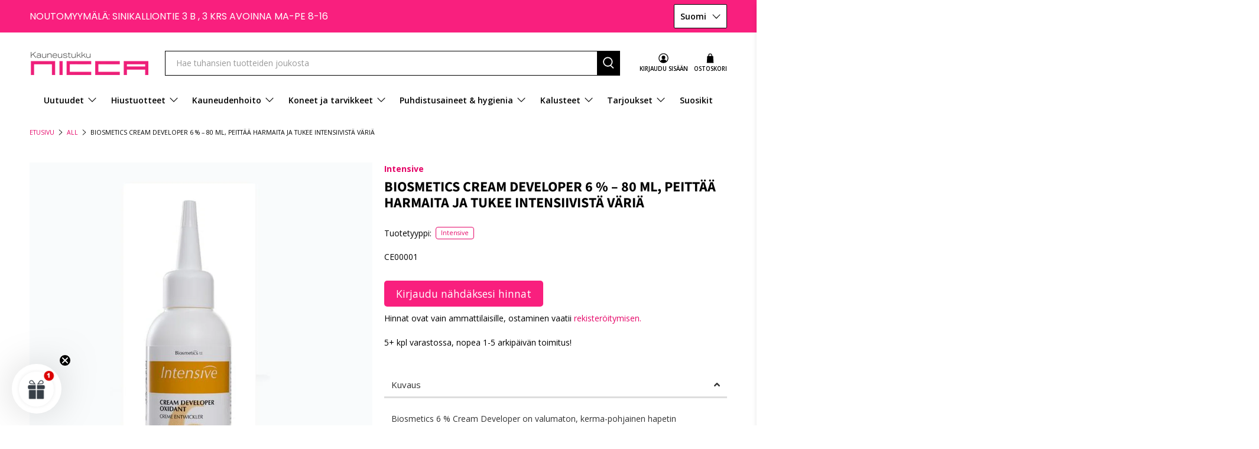

--- FILE ---
content_type: text/javascript; charset=utf-8
request_url: https://nicca.fi/products/intensive-cream-developer-oxidant-6-80-ml.js
body_size: 843
content:
{"id":6204046180528,"title":"Biosmetics Cream Developer 6 % – 80 ml, peittää harmaita ja tukee intensiivistä väriä","handle":"intensive-cream-developer-oxidant-6-80-ml","description":"\u003cp\u003eBiosmetics 6 % Cream Developer on valumaton, kerma-pohjainen hapetin (vetyperoksidi), joka yhdessä Intensive tintin kanssa mahdollistaa tehokkaan harmaan peiton ja syvän värisävyn.\u003c\/p\u003e\n\u003cp\u003eSisältää hoitavaa jojobaöljyä, joka tekee värjäysprosessista hellävaraisen silmänympärysalueelle ja täydentää ammattimaisen tuloksen.\u003c\/p\u003e\n\u003cp\u003e Sekoitus toimii 1:1 ja lopputulos on tasainen, tarkka ja kauniisti hehkuva – ideaalinen kauneusalan töihin.\u003c\/p\u003e\n\u003cp\u003e\u003cstrong data-start=\"32\" data-end=\"49\"\u003e2 % koostumus\u003c\/strong\u003e suositellaan ripsille,\u003c\/p\u003e\n\u003cp\u003e \u003cstrong data-start=\"73\" data-end=\"90\"\u003e3 % koostumus\u003c\/strong\u003e kulmille;\u003c\/p\u003e\n\u003cp\u003e\u003cstrong data-start=\"101\" data-end=\"108\"\u003e6 %\u003c\/strong\u003e on kansainvälisesti yleinen harmaan peittoon\u003c\/p\u003e\n\u003cp\u003e\u003cbr\u003e\u003c\/p\u003e\n\u003cp\u003eKoko 80 ml\u003c\/p\u003e\n\u003cp\u003eINC\u003cbr\u003e\u003c\/p\u003e\n\u003cp\u003e\u003cspan\u003eAqua, Hydrogen Peroxide, Cetearyl Alcohol, Sodium Lauryl Sulfate, Ceteareth-25, Acrylates\/Beheneth-25 Methacrylate Copolymer, Acetaminophen, Etidronic Acid, Simmondsia Chinensis Seed Oil\u003c\/span\u003e\u003c\/p\u003e\n\u003cp\u003e\u003cbr\u003e\u003c\/p\u003e\n\u003cp\u003e\u003cspan style=\"font-size: small;\"\u003e\u003cbr\u003e\u003c\/span\u003e\u003c\/p\u003e","published_at":"2021-02-12T12:35:08+02:00","created_at":"2021-02-12T12:35:08+02:00","vendor":"Intensive","type":"Intensive","tags":["Ripsi ja kulmaväri hapetteet","TOP500"],"price":495,"price_min":495,"price_max":495,"available":true,"price_varies":false,"compare_at_price":null,"compare_at_price_min":0,"compare_at_price_max":0,"compare_at_price_varies":false,"variants":[{"id":38152673165488,"title":"Default Title","option1":"Default Title","option2":null,"option3":null,"sku":"CE00001","requires_shipping":true,"taxable":true,"featured_image":null,"available":true,"name":"Biosmetics Cream Developer 6 % – 80 ml, peittää harmaita ja tukee intensiivistä väriä","public_title":null,"options":["Default Title"],"price":495,"weight":0,"compare_at_price":null,"inventory_management":"shopify","barcode":"4260272970159","requires_selling_plan":false,"selling_plan_allocations":[]}],"images":["\/\/cdn.shopify.com\/s\/files\/1\/0515\/0087\/5952\/products\/Upeauutuus_1800x700px_900x1800px_800x600px_600x600px_44.jpg?v=1658657700"],"featured_image":"\/\/cdn.shopify.com\/s\/files\/1\/0515\/0087\/5952\/products\/Upeauutuus_1800x700px_900x1800px_800x600px_600x600px_44.jpg?v=1658657700","options":[{"name":"Title","position":1,"values":["Default Title"]}],"url":"\/products\/intensive-cream-developer-oxidant-6-80-ml","media":[{"alt":"Biosmetics Cream Developer 6 % – 80 ml, peittää harmaita ja tukee intensiivistä väriä - Intensive - Intensive - Nicca.fi","id":30473071296764,"position":1,"preview_image":{"aspect_ratio":1.0,"height":1024,"width":1024,"src":"https:\/\/cdn.shopify.com\/s\/files\/1\/0515\/0087\/5952\/products\/Upeauutuus_1800x700px_900x1800px_800x600px_600x600px_44.jpg?v=1658657700"},"aspect_ratio":1.0,"height":1024,"media_type":"image","src":"https:\/\/cdn.shopify.com\/s\/files\/1\/0515\/0087\/5952\/products\/Upeauutuus_1800x700px_900x1800px_800x600px_600x600px_44.jpg?v=1658657700","width":1024}],"requires_selling_plan":false,"selling_plan_groups":[]}

--- FILE ---
content_type: application/javascript
request_url: https://nicca.fi/apps/sap/1768862598/api/2/2FmaS5teXNob3BpZnkuY29tbmljY.js
body_size: 121754
content:
window.tdfEventHub.TriggerEventOnce('data_app2',{"offers":{"1":{"104239":{"discount":{"type_id":1,"value":50},"id":104239,"label":" -50% ","message":"-50% ","product_groups":[{"ids":[8891920089412,9573675893060],"type_id":2}],"trigger":{}},"104244":{"discount":{"type_id":1,"value":50},"id":104244,"label":" -50%","message":" -50%","product_groups":[{"ids":[6199790928048],"type_id":2}],"trigger":{}},"104245":{"discount":{"type_id":1,"value":25},"id":104245,"label":" -25%","message":" -25%","product_groups":[{"ids":[8647289766212,8647289962820,8647289864516,8647289897284,8647289831748,8647756611908,8659297337668,8647290028356,8647328629060,8714311172420,8647795147076,8714311074116,8659269747012,15022082457924,8647737672004,15313508696388,9061535383876,9061534925124,8659309560132,8964339237188,14806824485188],"type_id":3}],"trigger":{}},"104434":{"discount":{"type_id":7,"value":1},"id":104434,"label":"Vain 1€","message":"Vain 1€","product_groups":[{"ids":[8872968520004],"type_id":3}],"trigger":{}},"105255":{"discount":{"type_id":1,"value":10},"id":105255,"label":"Framar -10%","message":"Framar -10%","product_groups":[{"ids":[15229735240004],"type_id":3}],"trigger":{"schedule_ids":[39758]}},"105408":{"discount":{"type_id":7,"value":169},"id":105408,"label":"Vain 169€","message":"Vain 169€","product_groups":[{"ids":[8877347078468],"type_id":2}],"trigger":{}},"105946":{"discount":{"type_id":1,"value":20},"id":105946,"label":"-20%","message":" Ale -20%","product_groups":[{"ids":[6200037048496],"type_id":2}],"trigger":{"schedule_ids":[39985]}},"106156":{"discount":{"type_id":1,"value":10},"id":106156,"label":"-10 %","message":"Ale -10 %","product_groups":[{"ids":[6204047818928,6204047589552,6204047687856,6204050440368,6204047655088,6204047851696,6204051488944,6204048638128,6204050505904,6553668944048,6204051226800,6204051620016,6553665110192,6204048343216,6204047884464,6553667928240,6204051423408,6204051456176,6204047950000,6204045066416,6204044968112,15360540213572],"type_id":3}],"trigger":{}},"106408":{"discount":{"type_id":7,"value":4.95},"id":106408,"label":"Huippuhinta","message":"Huippuhinta","product_groups":[{"ids":[6204047818928,6204047851696,6204047950000,6204047589552,6204047655088,6204047687856,6204047884464],"type_id":2}],"trigger":{}},"106544":{"discount":{"type_id":7,"value":199},"id":106544,"label":"Vain 199€","message":"Vain 199€","product_groups":[{"ids":[6204114043056],"type_id":2}],"trigger":{}},"106871":{"discount":{"type_id":1,"value":43},"id":106871,"label":"-43%","message":"- 43%","product_groups":[{"ids":[8379519762756,9606660587844,15220409172292,9606660555076],"type_id":3}],"trigger":{"segment_ids":[6071]}},"108345":{"discount":{"type_id":7,"value":1.95},"id":108345,"label":"Huippuhinta","message":"Huippuhinta","product_groups":[{"ids":[6202275987632,6202276708528,7863504306428,8926124867908,9574345441604,9115890254148,14936111939908,7739905048828,8369227366724,6202276741296,14936015372612,8926124966212,15048925249860,9590513467716,8926124572996,9574346096964,8926124343620,15209068724548,14936123867460,15209068953924,9574346490180,8926124704068,9574345703748,15209068396868,15268913545540,9574346359108,8639234965828,8639234933060,15209068659012,9574345900356,15209068986692,15209068495172,15268913676612,15268913578308,15209068855620],"type_id":3}],"trigger":{"pos_on":true}},"109127":{"discount":{"type_id":7,"value":200},"id":109127,"label":"Supertarjous ☀️","message":"Supertarjous","product_groups":[{"ids":[7866776223996],"type_id":2}],"trigger":{}},"113313":{"discount":{"type_id":7,"value":178},"id":113313,"label":"Säästä 🤑","message":"Säästä 🤑","product_groups":[{"ids":[6199985897648,7713082900732,6813087203504,7879470940412],"type_id":2}],"trigger":{}},"113444":{"discount":{"type_id":7,"value":2.9},"id":113444,"label":"Huippuhinta","message":"Huippuhinta","product_groups":[{"ids":[8994178564420],"type_id":2}],"trigger":{"pos_on":true}},"115193":{"discount":{"type_id":1,"value":25},"id":115193,"label":"-25%","message":"-25%","product_groups":[{"ids":[9669337350468,9642221961540,8513471086916,8919143711044,15111139098948],"type_id":2}],"trigger":{}},"116450":{"discount":{"type_id":1,"value":10},"id":116450,"label":"-10%","message":"- 10%","product_groups":[{"ids":[8768210501956,8768210895172,8768210764100,8903899251012,8768210960708,9628546826564,8768252019012,8768211059012,15241839247684,6200031445168,15032051663172],"type_id":3}],"trigger":{}},"117469":{"discount":{"type_id":7,"value":9.9},"id":117469,"label":"Supertarjous🥳","message":"Flash Sale","product_groups":[{"ids":[9539347841348,9539522494788,9539779363140],"type_id":2}],"trigger":{"segment_ids":[2746]}},"117519":{"discount":{"type_id":1,"value":50},"id":117519,"label":"- 50%","message":"Ale -50%","product_groups":[{"ids":[8000596508924,8007213973756],"type_id":2}],"trigger":{}},"117520":{"discount":{"type_id":1,"value":50},"id":117520,"label":"-50% 🥳","message":"-50%  🥳","product_groups":[{"ids":[9082384089412,9091240132932,6202150453424,15325916004676,9082390282564,9381358600516,15080112587076,15361191412036,7965500997884,9622647996740,15154980323652,15382746464580,15169664450884,9643624759620],"type_id":2}],"trigger":{"pos_on":true}},"118476":{"discount":{"type_id":1,"value":50},"id":118476,"label":" -50 %","message":"-50%","product_groups":[{"ids":[9036506169668,8703659737412,8703659573572,8703659671876],"type_id":3}],"trigger":{}},"119042":{"discount":{"type_id":7,"value":189},"id":119042,"label":"Huippuhinta","message":"Huippuhinta","product_groups":[{"ids":[9664601424196],"type_id":2}],"trigger":{}},"119972":{"discount":{"type_id":1,"value":35},"id":119972,"label":"Luuv - 35%","message":"Luuv  - 35%","product_groups":[{"ids":[7983695528188,14882166276420,14882291417412,14882265760068,14972770681156,14882324218180,14882286305604,14882053718340,14972661465412,14882079473988,14882259337540,14882205892932,14882199961924,14882145763652,14882074952004,15015064568132,14972643410244,14882329329988,14882306130244,14882282635588,14882276016452,14882246721860,14882131771716,14972757279044,14972733391172,14972715696452,14972699246916,14882185052484,14882102182212,15178939695428,15178931700036,14884819697988,14882333950276,14882214019396,14882179088708,14882157494596,14882135736644,15015065780548,15015029539140,15015029244228,15015028851012,14972762227012,14972747841860,14972689678660,14882152808772,14882140881220,14882087928132,15191334453572,15015065649476,14972629844292,14882300920132,14882094612804],"type_id":3}],"trigger":{}},"121308":{"discount":{"type_id":1,"value":20},"id":121308,"label":"Ale - 20%","message":"Ale - 20%","product_groups":[{"ids":[6198139814064,14933314568516],"type_id":2}],"trigger":{}},"121440":{"discount":{"type_id":7,"value":4.9},"id":121440,"label":"Huippuhinta","message":"Huippuhinta","product_groups":[{"ids":[14929315856708,15055806071108,15081063285060],"type_id":2}],"trigger":{"pos_on":true}},"121443":{"discount":{"type_id":7,"value":7.9},"id":121443,"label":"Huippuhinta","message":"Huippuhinta","product_groups":[{"ids":[8648787657028],"type_id":2}],"trigger":{"pos_on":true}},"121709":{"discount":{"type_id":7,"value":14.9},"id":121709,"label":"Huippuhinta","message":"Huippuhinta","product_groups":[{"ids":[6199791583408],"type_id":2}],"trigger":{"pos_on":true}},"121813":{"discount":{"type_id":1,"value":20},"id":121813,"label":"-20%","message":"- 20 %","product_groups":[{"ids":[14933532672324,14949762793796,14960856465732],"type_id":2}],"trigger":{}},"122890":{"discount":{"type_id":1,"value":20},"id":122890,"label":"Syysale- 20%","message":"Syysale- 20%","product_groups":[{"ids":[6708629110960,6704651239600,9494932357444,15188192198980,15168985071940,15169003946308],"type_id":3}],"trigger":{}},"123849":{"discount":{"type_id":7,"value":4.95},"id":123849,"label":"Tarjoushintaan","message":"Tarjoushintaan","product_groups":[{"ids":[15024342892868,15024365994308,15068305817924,15249234755908],"type_id":2}],"trigger":{}},"124707":{"discount":{"type_id":1,"value":25},"id":124707,"label":"-25%","message":"-25%","product_groups":[{"ids":[7686583943420],"type_id":2}],"trigger":{"pos_on":true}},"125182":{"discount":{"type_id":1,"value":50},"id":125182,"label":"- 50%","message":" - 50%","product_groups":[{"ids":[9116961538372],"type_id":2}],"trigger":{}},"125540":{"discount":{"type_id":7,"value":179},"id":125540,"label":"Huippuhinta","message":"Huippuhinta","product_groups":[{"ids":[14874173374788],"type_id":2}],"trigger":{"pos_on":true}},"129147":{"discount":{"type_id":7,"value":4.95},"id":129147,"label":"Tarjoushintaan","message":"Tarjoushintaan","product_groups":[{"ids":[6204048048304],"type_id":2}],"trigger":{}},"129328":{"discount":{"type_id":1,"value":25},"id":129328,"label":"Syysale - 25%","message":"Syysale - 25%","product_groups":[{"ids":[7676637217020,15181275136324,7603818332412,15190967877956,15189046329668],"type_id":3}],"trigger":{}},"130964":{"discount":{"type_id":1,"value":25},"id":130964,"label":"Hada Labo - 25 %","message":"Hada Labo - 25 %","product_groups":[{"ids":[15248089940292,15248068641092,15248030335300,15248655122756,15282369397060,15239628849476,15248646865220,15248658727236],"type_id":3}],"trigger":{}},"131047":{"discount":{"type_id":7,"value":16.9},"id":131047,"label":"Tarjoushintaan","message":"Tarjoushintaan","product_groups":[{"ids":[15141366595908],"type_id":2}],"trigger":{}},"131048":{"discount":{"type_id":7,"value":10.9},"id":131048,"label":"Tarjoushintaan","message":"Tarjoushintaan","product_groups":[{"ids":[14841975374148],"type_id":2}],"trigger":{}},"131068":{"discount":{"type_id":7,"value":5},"id":131068,"label":"Tarjoushintaan","message":"Tarjoushintaan","product_groups":[{"ids":[15242150576452,15242150609220],"type_id":2}],"trigger":{}},"131069":{"discount":{"type_id":7,"value":25},"id":131069,"label":"Tarjoushintaan","message":"Tarjoushintaan","product_groups":[{"ids":[6202221985968],"type_id":2}],"trigger":{}},"131117":{"discount":{"type_id":7,"value":159},"id":131117,"label":"Tarjoushintaan","message":"Tarjoushintaan","product_groups":[{"ids":[15252715602244],"type_id":2}],"trigger":{}},"131660":{"discount":{"type_id":7,"value":109},"id":131660,"label":"Tarjoushintaan","message":"Tarjoushintaan","product_groups":[{"ids":[9670750372164],"type_id":2}],"trigger":{}},"131671":{"discount":{"type_id":7,"value":178},"id":131671,"label":"Tarjoushintaan","message":"Tarjoushintaan","product_groups":[{"ids":[15268912234820,15024361570628],"type_id":2}],"trigger":{}},"131672":{"discount":{"type_id":1,"value":30},"id":131672,"label":"-30%","message":"-30%","product_groups":[{"ids":[8886124216644,15275792204100,15153996529988,8495473426756],"type_id":2}],"trigger":{"pos_on":true,"schedule_ids":[511617]}},"131790":{"discount":{"type_id":7,"value":3},"id":131790,"label":"Huippuhinta","message":"Huippuhinta","product_groups":[{"ids":[15156145520964],"type_id":2}],"trigger":{"pos_on":true}},"131880":{"discount":{"type_id":7,"value":99},"id":131880,"label":"Huippuhinta","message":"Huippuhinta","product_groups":[{"ids":[6202136494256],"type_id":2}],"trigger":{}},"132359":{"discount":{"type_id":7,"value":3},"id":132359,"label":"Huippuhinta","message":"Huippuhinta","product_groups":[{"ids":[8917307818308],"type_id":2}],"trigger":{}},"133014":{"discount":{"type_id":7,"value":139},"id":133014,"label":"Tarjoushintaan","message":"Tarjoushintaan","product_groups":[{"ids":[15171745972548],"type_id":2}],"trigger":{}},"133032":{"discount":{"type_id":7,"value":8.9},"id":133032,"label":"Huippuhinta","message":"Huippuhinta","product_groups":[{"ids":[9439597363524],"type_id":2}],"trigger":{}},"133948":{"discount":{"type_id":7,"value":3.9},"id":133948,"label":"Tarjoushintaan","message":"Tarjoushintaan","product_groups":[{"ids":[15334761464132],"type_id":2}],"trigger":{}},"134022":{"discount":{"type_id":7,"value":4.9},"id":134022,"label":"Tarjoushintaan","message":"Tarjoushintaan","product_groups":[{"ids":[14805548564804,15171340075332],"type_id":2}],"trigger":{}},"134779":{"discount":{"type_id":1,"value":40},"id":134779,"label":"-40 %  🥳","message":"-40 %  🥳","product_groups":[{"ids":[15080112587076,9426783928644],"type_id":2}],"trigger":{}},"134780":{"discount":{"type_id":7,"value":4.9},"id":134780,"label":"Tarjoushintaan","message":"Tarjoushintaan","product_groups":[{"ids":[15047485194564],"type_id":2}],"trigger":{}},"135077":{"discount":{"type_id":1,"value":15},"id":135077,"label":"-15 %","message":"-15 %","product_groups":[{"ids":[15147860984132,15147915411780,15147909448004,15124981940548,15124981743940,15147875500356,15357095772484,15357095641412],"type_id":3}],"trigger":{}},"136019":{"discount":{"type_id":1,"value":20},"id":136019,"label":"-20%","message":"-20%","product_groups":[{"ids":[15240806760772,15240808333636,15282444894532,15282512625988,15241917071684,15211650711876],"type_id":2}],"trigger":{"pos_on":true}},"136023":{"discount":{"type_id":1,"value":20},"id":136023,"label":"-20%","message":"-20%","product_groups":[{"ids":[8716996772164,8700860334404,8716835029316,8700860039492,8968131772740,8968118010180,8700860105028,8716867371332,8702155161924,8700860236100,9378895397188,8968135147844,8700860301636,8700860137796,8755519324484,8717003292996,9501196910916,9501208740164,9441194410308,15336880144708,15315457769796,15341708214596,15184312205636,14856014823748],"type_id":3}],"trigger":{"pos_on":true}},"136571":{"discount":{"type_id":7,"value":29.9},"id":136571,"label":"Huippuhinta","message":"Huippuhinta","product_groups":[{"ids":[6945307164848],"type_id":2}],"trigger":{"pos_on":true}},"139317":{"discount":{"type_id":1,"value":25},"id":139317,"label":"–25 %","message":"–25 %","product_groups":[{"ids":[15369494069572,15369494331716,15369494135108,15369494266180,15369494593860,15369494430020,15369494200644],"type_id":3}],"trigger":{"pos_on":true}},"139318":{"discount":{"type_id":7,"value":14.9},"id":139318,"label":"Vain 14,90€","message":"","product_groups":[{"ids":[6200036688048],"type_id":2}],"trigger":{"pos_on":true}},"139319":{"discount":{"type_id":1,"value":15},"id":139319,"label":"–15 %","message":"–15 %","product_groups":[{"ids":[14946175156548,15392817054020,15063370989892,15063428464964,15388780167492,15176067154244,15181315506500,15085265224004,15388779446596,15148109168964,15148109037892,15148108939588,15141168349508,15392817348932,15392816365892,15388738879812,15393059537220,15388781183300,15393011958084,15392821936452,15392718618948,15393039843652,15393031225668,15393015497028,15393009762628,15392981614916,15392822657348,15388777611588,15388721742148,15388715483460,15388150563140,15386239729988,15383623139652,15383623106884,15382824943940,15382824845636,15382824812868,15382824780100,15398377947460,15393061470532,15393033290052,15393018446148,15393017299268,15393008451908,15392991412548,15392730906948,15392725958980,15392719831364,15389004202308,15388751561028,15388717318468,15388713419076,15388711813444,15388288254276,15386653786436,15386646708548,15386636517700,15383658758468,15383623041348,15383622943044,15383622910276,15382824976708,15382824878404,15085256507716,15401188458820,15393060487492,15393054294340,15393038270788,15393036960068,15393030013252,15393011040580,15392816595268,15392734642500,15392726647108,15392708034884,15392707215684,15388786688324,15388784623940,15388771844420,15388755755332,15388736946500,15388728426820,15388724920644,15387893432644,15386669744452,15383659020612,15383658987844,15383658922308,15383658824004,15383658791236,15383623074116,15383623008580,15382824911172,15434337026372,15431255654724,15401190916420,15401031860548,15398495813956,15398478741828,15393062256964,15393061077316,15393036271940,15393034666308,15393022640452,15393021428036,15393020084548,15393014513988,15393013563716,15392633651524,15392631521604,15388785967428,15388785475908,15388783968580,15388758606148,15388748677444,15388746842436,15388743991620,15388742648132,15388734882116,15388731801924,15388726722884,15388283404612,15388276523332,15388260827460,15387895136580,15386668433732,15386664304964,15386268172612,15383658856772,15383622975812],"type_id":3}],"trigger":{"pos_on":true}},"139325":{"discount":{"type_id":7,"value":10},"id":139325,"label":"Huippuhinta 10€","message":"Huippuhinta 10€","product_groups":[{"ids":[15423910740292,15423892914500],"type_id":2}],"trigger":{"pos_on":true}},"139431":{"discount":{"type_id":1,"value":30},"id":139431,"label":"-30%","message":"-30%","product_groups":[{"ids":[6198169108656,6198178644144,6198169174192,6198170452144,6198170255536,6198170583216,6199791190192,6198169632944,6198170747056,6199899291824,6199898931376,6199790370992,6198170681520,6199899029680,6199899619504,6199899193520,6199890608304,6199899226288,6199893983408,6199892836528,6814354538672,6198180282544,6897179885744,6198180151472,6199889756336,6199891558576,6199892705456,6199958110384,6199899553968,6199896703152,6199890149552,6199959650480,6199893360816,6199896637616,14825629909316,7756325191932,7882908631292,6202201440432,6199898865840,6846496506032,6199893754032,6199898308784,6199891493040,6204039135408,6199897555120,6199959814320,6199890280624,8681424191812,7882908795132,7882908991740,7882908565756,6199959552176,15212560154948,7882908827900,8865173340484,14825637118276,9636984455492,9636972724548,9554319933764,8633461735748,7882908696828,6199804231856,6198180741296,6198180642992,15239634452804,7882908729596,15239634420036,15211647041860,15157250916676,14825620439364,9089828028740,6199804362928,15212560056644,9397007745348,15291403272516,15149697106244,9397007810884,15325916004676,15316286669124,15291403239748,15291403206980,9439597363524,9397007876420,15258819395908,8633461801284],"type_id":3}],"trigger":{"pos_on":true,"schedule_ids":[511584]}},"139433":{"discount":{"type_id":1,"value":20},"id":139433,"label":"- 20%","message":"-20%","product_groups":[{"ids":[9091395649860,9378900377924,9082348110148,9082350141764,15351540187460,9082397557060,9082384089412,9087082004804,14867892339012,9091347218756,9082390282564,9082347356484,9381070143812,9116961538372,9091240132932,9091239805252,9091239641412,9082349453636,9082347716932,15351127441732,15189353693508,15172698341700,9381358600516,9082475839812,9091239936324,9082391658820,15037490463044,9082545832260,9082454245700,15423453790532,15351679582532,15210136600900,15172731732292],"type_id":3}],"trigger":{"pos_on":true,"schedule_ids":[511585]}},"139595":{"discount":{"type_id":1,"value":30},"id":139595,"label":"-30%","message":"-30%","product_groups":[{"ids":[15394143273284,15394201796932,15394215919940,15392065945924,15394224243012,15394139439428,15392700891460,15434339483972,15388709945668,15394185478468,8616167440708,15394119188804,15388706865476,15392821248324,15392747979076],"type_id":2}],"trigger":{"pos_on":true,"schedule_ids":[511678]}},"139596":{"discount":{"type_id":1,"value":30},"id":139596,"label":"-30%","message":"-30%","product_groups":[{"ids":[15393155973444,15393160102212],"type_id":2}],"trigger":{"schedule_ids":[511679]}},"31861":{"discount":{"type_id":1,"value":25},"id":31861,"label":"-25%","message":"Alennus -25%, sinun hintasi:","product_groups":[{"ids":[6198169108656,6204047818928,6204108308656,6204047589552,6202208059568,6204047687856,6204046377136,6198178644144,6204050440368,6200035836080,6198169174192,6200036065456,6200036688048,6204047655088,6204107882672,6204046344368,6204046409904,6198170452144,6204048048304,6204047851696,6199790928048,6198170255536,6198170583216,6200033378480,6204046606512,6204046180528,6199791190192,6197804171440,7866776223996,6945307164848,6204051488944,6200030396592,6198169632944,6204048638128,6198170747056,15024342892868,6202176503984,15024365994308,6204046246064,6199899291824,6604753600688,6202209403056,6199898931376,6204046704816,6199892082864,6198087712944,6204042051760,6204045787312,7854052704508,6199791878320,6200033345712,6199897030832,6204050505904,6202203046064,6200037343408,6202209566896,6198087975088,6553668944048,6177774207152,7537796382972,6204050833584,6202205569200,6200030134448,6199889395888,6655856902320,6199889494192,6202157465776,6199897161904,7760021487868,6204108472496,6204046442672,8994178564420,6200031609008,6199790370992,6202204848304,6204051226800,9053682893124,6199891820720,6204051620016,6204108570800,6200034787504,6198088007856,6204102213808,6199792894128,6204045590704,6198170681520,8768210501956,6199899029680,6177776566448,6204046672048,6200035868848,8648787657028,6199793057968,6204040937648,6202219298992,8872968520004,6204112961712,6765446791344,8890078134596,6553665110192,9053682729284,6199794335920,6199791583408,6202205143216,6198089941168,15171340075332,6880253706416,6655856443568,6204046573744,6199899619504,6177774862512,6583169974448,6202204979376,7537796317436,6199899193520,6204048343216,7459252142332,6204109324464,8768210895172,6202177224880,6200037605552,6200030625968,6199890608304,8768210764100,6198088433840,6553673138352,6204043002032,6204042117296,6200037048496,6773153464496,6200030560432,6198089384112,6202205733040,6199794630832,6198089023664,7687344259324,6204043034800,6199899226288,6199893983408,7459249389820,6202205012144,6199794466992,6199794204848,7459252371708,6204047884464,6199892836528,6198071001264,7786912547068,6202275987632,6202221985968,7894694494460,6202224279728,6200031019184,8903899251012,6202205503664,6814354538672,8666234749252,7459252076796,6553667928240,6202223755440,6198180282544,6890527162544,6198070870192,6947274522800,6202181648560,6897179885744,6204044738736,6199985897648,6199891984560,6198180151472,6204044771504,6199793582256,6198087909552,6204046770352,6202153697456,6177774502064,7459252240636,6202201243824,6202180731056,6199889756336,6198088532144,6583165878448,6583161913520,15242150609220,7713536737532,6202200654000,7717439144188,6204051423408,6199891558576,7837726212348,6202276708528,15242150576452,6204044705968,8000596508924,6204044640432,6202220183728,6177774174384,9542588203332,8014031683836,6204112928944,6199795777712,6199892705456,8768210960708,6202208190640,6200032395440,7685788139772,6202157170864,6177775583408,7459251978492,6202205438128,8787811270980,8647289766212,7713535721724,7692644319484,6202203996336,6199984914608,14897187488068,6202177093808,6204042346672,6199958110384,6199899553968,6199896703152,6198071132336,7459251912956,6583046144176,6204109717680,6202206060720,6202180665520,6202153992368,6199890149552,6199794565296,6202202751152,6199894311088,6199794696368,8877347078468,7863504306428,7459252437244,7459248668924,6204048507056,6199994056880,8647289962820,8644334387524,6199959650480,6199794991280,14897187619140,6204044869808,6202207666352,6199795220656,8647289864516,7589367939324,6202201342128,6199893360816,9542556516676,8926124867908,7720257519868,7645246849276,6831810379952,6644458193072,6202201178288,6202180796592,6199795646640,15047447413060,8647289897284,8606924702020,7803295170812,6204050571440,6200030199984,6198089875632,6198088401072,6204112437424,6202273431728,6202181091504,9574345441604,9115890254148,7845990957308,6202158973104,6202137575600,6200033181872,14946175156548,6200031641776,6199896637616,6199792500912,15081063285060,7717439373564,7713535688956,6799234236592,6204112273584,6202152321200,6198072672432,15047447576900,14936111939908,7720257618172,7432004108540,6894633418928,6204040708272,6202229063856,6202221887664,6199795384496,6198072443056,6177775026352,14953114829124,14825629909316,6202157629616,6177774928048,6177774764208,15118285865284,9664601424196,7802415644924,7697854169340,7459250635004,6204108734640,6202205110448,6177775780016,8358587629892,7717439013116,6204043296944,15055806071108,8647289831748,7739905048828,6202209009840,6202204782768,15292543828292,14805548564804,7568332357884,6204041003184,6202222280880,6202155106480,15351674470724,9544051687748,8882444140868,8369227366724,7756325191932,6199794106544,6198072705200,15118285898052,7882908631292,7676637217020,6204109783216,6202276741296,14936015372612,8926124966212,8867049800004,6709574566064,6202228572336,6202205372592,6200030265520,15299116040516,8716996772164,6202201440432,6202181419184,6199898865840,15238333825348,8007213973756,6846496506032,6708629110960,6204109521072,6204051456176,6202220380336,6202205307056,6202174767280,6200034656432,6199984750768,6198091972784,6198072508592,15068325511492,14839170990404,9523773440324,8700860334404,8647756611908,7695520661756,7459250340092,6202153107632,6200033214640,6199893754032,7879470940412,14796162564420,8379519762756,6623586484400,6198089679024,15334761464132,9590762438980,8738911256900,8716835029316,6204047950000,6199898308784,15048925249860,8659297337668,6204045066416,6204042281136,6199891493040,7459248570620,6905575735472,6204050309296,6204042182832,6204039135408,6202273792176,6202178273456,6202153042096,6202150420656,6199897555120,14953399255364,14841975374148,9542521160004,8839602766148,6813087203504,6202179092656,6199897063600,6197803417776,9628546826564,9621544567108,8647290028356,7965500997884,7652016128252,7641399886076,6204106047664,9542572933444,9526915563844,9036506169668,8962009432388,8591115616580,7812549443836,7459249094908,6204106670256,6199889232048,6198071165104,15181275136324,15127296115012,9643624759620,9526886400324,9362215633220,7698923946236,6204110045360,6202200490160,6199994646704,6199959814320,6199890280624,15068305817924,15063423746372,9590513467716,8926124572996,8752138289476,8700860039492,8681424191812,8647328629060,8513471086916,7837726179580,6204044968112,6202225688752,6202200391856,6202176110768,6202137870512,6199896866992,6198091907248,9609199026500,9574346096964,9542468010308,9526873620804,9361981866308,8714311172420,8647795147076,6729754575024,6204104868016,6204042543280,6204040806576,6202176340144,6202134069424,6198072836272,15249234755908,15102918230340,14933532672324,9651524272452,9573375705412,8848545251652,7726383366396,7695545532668,6729822634160,6704509812912,6645908734128,6204110176432,6204045721776,6202273726640,6199792533680,6198072377520,6177773846704,15189393310020,14892314296644,9526878372164,9361979867460,8926124343620,6202180567216,6177775845552,15209062269252,15141366595908,15066934640964,9651508511044,9542672679236,9542437437764,9091395649860,8994196226372,8992598065476,8768252019012,8768211059012,8009276981500,8002580709628,8002580578556,7882908795132,7694331707644,6204039889072,6202228342960,6202158874800,6202136494256,6199889297584,15241839247684,8968131772740,8968118010180,8714311074116,8700860105028,6840134828208,6704530194608,6204045263024,6204039332016,6202181550256,6199894212784,6199795843248,15209068724548,14936123867460,9651525189956,9542600982852,9361721688388,8887206805828,8886661742916,6729768665264,6204106539184,6204104540336,6202273890480,6202229391536,6199996645552,6177776042160,15209068953924,9574346490180,9526865494340,9361980096836,9055829164356,8926124704068,8716867371332,7882908565756,7713082900732,6813138845872,6202208125104,6200031445168,6199996219568,6198137749680,15241917071684,15147939037508,15063428464964,14861182173508,9574345703748,9531345404228,9450640802116,9361720115524,9088462225732,9053785456964,8887197368644,8367066775876,7603818332412,6204102115504,6204050735280,6202273824944,6202267304112,6202220019888,6202177192112,6202154025136,6202151633072,6199985045680,6199959552176,6199889166512,6197805220016,15209068396868,15204645470532,15156145520964,15125003075908,14807970644292,9597943578948,9597718528324,9573397070148,9544064368964,9539779363140,9378900377924,8702155161924,8659269747012,7983695528188,6704651239600,6204110700720,15212560154948,15204892967236,15186094424388,15176067154244,15022082457924,14796674761028,9542679757124,9361924817220,9082348110148,8700860236100,8599937286468,7882908827900,6202150453424,6202139639984,15268913545540,15248089940292,15097622364484,14873330614596,9651530105156,9622647996740,9597963239748,9574346359108,9457546035524,9426783928644,9378895397188,9361982193988,9007751528772,8994378875204,8917307818308,8865173340484,8631239737668,7696303554812,6202230997168,15248068641092,15112811282756,15097639534916,15076506763588,14993411113284,14882166276420,14861220413764,14850173632836,9597956325700,9545926705476,9542621299012,9364353843524,9361719656772,9082350141764,9082350043460,9081465504068,8994301280580,8639234965828,8632724062532,7910242255100,6713347768496,6204114043056,6202267074736,6202230669488,6202227589296,6202225295536,6202158612656,6198072246448,15351540187460,15186106220868,15181315506500,14949762793796,14882291417412,9669337350468,9539347841348,9526869852484,9082397557060,9082384089412,8968135147844,8887196975428,8700860301636,8700860137796,8647737672004,8639234933060,8354109587780,7744189137148,7720311193852,7694114226428,6204103590064,6204051357872,6204045328560,6202205864112,6202177814704,6202175160496,6197805514928,15313508696388,15262315086148,15248030335300,15210182115652,15209068659012,15190704816452,15184382296388,15047447249220,14953418850628,14921193292100,14825637118276,9636984455492,9636972724548,9598021599556,9574345900356,9554319933764,9544055292228,9539522494788,9087082004804,9043569836356,8974104822084,8762582892868,8755519324484,8717003292996,8633461735748,8575151931716,8379519697220,8032404439292,7882908696828,6645738897584,6202273398960,6202231128240,6199988551856,6199985143984,6199971512496,6198072180912,15249692098884,15211712676164,15209068986692,15209068495172,15184383705412,15184347595076,15072109592900,15061224718660,14882265760068,14867892339012,14850186314052,9675776819524,9597956358468,9597928997188,9439586713924,9364317143364,9088414646596,9061535383876,9061534925124,7910647562492,7696303587580,6202266321072,6202228015280,6202158383280,6202139508912,6202137804976,6199963844784,6199804231856,6198180741296,6198180642992,15254075179332,15239634452804,15190967877956,15148109168964,15148109037892,15148108939588,15147860984132,15141168349508,14972770681156,14933314568516,14929315856708,14920183480644,14888940241220,14882324218180,14882286305604,14882053718340,14824504688964,9679946285380,9648220832068,9642221961540,9622605234500,9622593012036,9501196910916,9361925144900,9091347218756,9082390282564,9082347356484,8936680882500,8936665973060,8927221940548,8659309560132,8573573824836,7882908729596,6204038447280,6204037628080,6202230603952,6202175193264,6202138919088,6202138165424,6199994155184,6199972233392,6198139060400,6197805187248,15382746464580,15369486434628,15310422475076,15268913676612,15268913578308,15254089892164,15254074982724,15249748885828,15248655122756,15239634420036,15238325371204,15231841665348,15211647041860,15204876583236,15204820025668,15189046329668,15184372728132,15183330771268,15169664450884,15159870193988,15157250916676,15147915411780,15147909448004,15124981940548,15124981743940,15109514199364,15061247557956,15047447150916,15032051663172,15029701017924,14972661465412,14882079473988,14871889019204,14871870570820,14825620439364,14822231081284,9651337396548,9606660587844,9597956424004,9501208740164,9441194410308,9361925439812,9024518553924,8964339237188,8890575388996,8366383399236,7732187922684,7686583943420,6645743616176,6202226081968,6202132070576,6200030691504,6199994384560,6199983276208,6199794008240,6199792664752,6198137913520,6197804761264,15371900387652,15336880144708,15323609891140,15282369397060,15254069805380,15224284479812,15221336637764,15220409172292,15210166059332,15209068855620,15186051268932,15184375087428,15184350511428,15183330869572,15178897490244,15176079704388,15160167530820,15147875500356,15127314628932,15109535072580,15080112587076,14882259337540,14882205892932,14882199961924,14882145763652,14882074952004,14871878172996,9466177519940,9381070143812,9361980817732,9116961538372,9091240132932,9091239805252,9091239641412,9089828028740,9082349453636,9082347716932,8921139806532,8886162194756,8759207297348,8649049276740,7966396645628,7837682958588,7569733255420,6204114534576,6204109553840,6202206814384,6202137641136,6202136363184,6200037671088,6199997464752,6199994286256,6199988650160,6199985373360,6199804362928,15360465568068,15315457769796,15280705667396,15255309222212,15254086713668,15254075081028,15239628849476,15212560056644,15203300606276,15189441446212,15189353693508,15184388456772,15184386359620,15172698341700,15159932846404,15127516119364,15124997898564,15122287034692,15109544902980,15109497192772,15105913749828,15047485194564,15032380916036,15016591884612,15015064568132,14972643410244,14960856465732,14921638478148,14909238542660,14882329329988,14882306130244,14882282635588,14882276016452,14882246721860,14882131771716,14827055055172,9622616375620,9573675893060,9494932357444,9439549358404,9397007745348,9381358600516,9361979441476,9361930813764,9361926062404,9082475839812,8738894184772,8738734145860,8651242373444,7861324447996,6655893078192,6202229883056,6202136428720,6202131579056,6199991730352,6199988224176,6199892738224,15423910740292,15397051007300,15388150563140,15371873190212,15369494069572,15357095772484,15313571348804,15295575982404,15254562341188,15252715602244,15248646865220,15229735240004,15223094706500,15221308031300,15211650711876,15210166092100,15210166026564,15203124904260,15203055337796,15184380002628,15176082063684,15146667245892,15119233220932,15076552507716,15048928198980,15048928002372,14972757279044,14972733391172,14972715696452,14972699246916,14906798276932,14882185052484,14882102182212,9670750372164,9466111983940,9391077163332,9361931469124,9361931108676,9361930518852,9091239936324,9082391658820,9008733487428,8998471139652,8981069234500,8974137393476,8963166961988,8709340365124,8703659737412,8703659573572,7930289357052,7657541042428,6553580601520,6204111290544,6202138329264,6202136723632,6202133348528,6199993106608,6199992189104,6199989076144,6199988781232,6199987634352,15425567260996,15423892914500,15414376104260,15394121810244,15382754001220,15369494331716,15369494135108,15360540213572,15360507052356,15341708214596,15291403272516,15282512625988,15269089935684,15268907614532,15248659448132,15240808333636,15240806760772,15224358994244,15188192198980,15184377184580,15183330640196,15178939695428,15178931700036,15168985071940,15159826088260,15149697106244,15111139098948,15109793284420,15085256507716,15046713803076,15037490463044,15029271068996,15024361570628,14993356718404,14947708698948,14884819697988,14882333950276,14882214019396,14882179088708,14882157494596,14882135736644,9598029398340,9598021468484,9397007810884,9361931698500,9361862754628,9361862328644,9082545832260,9082454245700,8943539945796,8902282248516,8886124216644,8752138420548,8703659671876,8495445639492,7987636502780,7892107919612,7861289648380,7861289517308,7661893845244,7578204995836,6949562974384,6903724671152,6811256160432,6604750880944,6553569624240,6204034744496,6204034678960,6202231947440,6202229424304,6202135740592,6202135478448,6202135052464,6200037802160,6199996874928,6199996055728,6199989797040,6199987110064,6199985766576,6199985242288,6199984652464,6199984062640,15423453790532,15403011572036,15399671988548,15399671955780,15399657406788,15394121548100,15394121384260,15394121187652,15394120991044,15392629162308,15388980150596,15369494266180,15361191412036,15360550797636,15360550764868,15357095641412,15351679582532,15350870081860,15350870016324,15344193241412,15325916004676,15323601961284,15320135500100,15316286669124,15291403239748,15291403206980,15285582037316,15282454102340,15282444894532,15268912234820,15254518235460,15222739992900,15203304931652,15202243477828,15195266515268,15184312205636,15178288431428,15171745972548,15170441707844,15169003946308,15154980323652,15150805418308,15124999864644,15122243125572,15072112279876,15051851071812,15051746836804,15051746804036,15029271134532,15029270970692,15015065780548,15015029539140,15015029244228,15015028851012,14972762227012,14972747841860,14972689678660,14966638149956,14882152808772,14882140881220,14882087928132,14874173374788,14856014823748,14795985748292,9644713935172,9630633132356,9606660555076,9439597363524,9397007876420,9391076933956,9066463494468,9046948380996,8998620299588,8936622293316,8897745322308,8887786602820,8839602372932,8495473426756,8009187361020,7896045420796,7578204897532,7432062468348,6893801078960,6889327263920,6704504406192,6204104212656,6204038283440,6202279428272,6202153468080,6202139082928,6202138951856,6202138853552,6202134331568,6202131710128,6202131251376,6202130792624,6199998382256,6199997137072,6199990026416,6199989928112,6199989567664,6199988388016,6199986159792,6199984455856,6199982784688,6198139814064,15436800753988,15436170559812,15434339483972,15434337026372,15434336371012,15425950974276,15425927217476,15425887568196,15399672021316,15399657537860,15399657472324,15394122236228,15394122006852,15394121711940,15394120892740,15393107050820,15390131126596,15386268172612,15377637704004,15377634099524,15369494593860,15369494430020,15369494200644,15367661846852,15351678206276,15334761529668,15320137728324,15315400524100,15315181896004,15310221115716,15310220919108,15297481212228,15275792204100,15272390492484,15269095670084,15258819395908,15254525378884,15254092579140,15248658727236,15233866301764,15229735108932,15210136600900,15204823925060,15204678009156,15203296411972,15202246787396,15191334453572,15183197372740,15178304520516,15177677668676,15177470476612,15177352511812,15177229730116,15177195979076,15176086487364,15172731732292,15162460111172,15153996529988,15105905328452,15083621482820,15051747131716,15015065649476,15003478622532,14972629844292,14921184936260,14882300920132,14882094612804,14871873126724,14871855399236,14806824485188,9682676580676,9606870958404,9375528681796,9074047648068,8940335137092,8891920089412,8633461801284,8513407353156,8495445344580,7737626886396,7704378409212,7661894009084,7657312256252,7578204963068,7578204864764,7491565453564,7491561586940,6923328553136,6769159307440,6708605354160,6202231521456,6202231390384,6202231324848,6202231095472,6202230767792,6202230407344,6202224935088,6202222870704,6202221789360,6202221723824,6202220347568,6202158645424,6202139803824,6202136297648,6202136232112,6202135969968,6202135642288,6202135576752,6202135445680,6202134855856,6202133971120,6202133282992,6202133151920,6202132005040,6202131939504,6202131153072,6202130825392,6199994482864,6199991992496,6199991402672,6199991107760,6199990812848,6199990124720,6199989633200,6199989305520,6199989207216,6199988912304,6199987765424,6199986913456,6199986258096,6199986061488,6199983833264],"type_id":3}],"trigger":{"pos_on":true,"segment_ids":[2364]}},"31993":{"discount":{"type_id":1,"value":30},"id":31993,"label":"-30%","message":"Alennus -30%, sinun hintasi:","product_groups":[{"ids":[6198169108656,6204047818928,6204108308656,6204047589552,6202208059568,6204047687856,6204046377136,6198178644144,6204050440368,6200035836080,6198169174192,6200036065456,6200036688048,6204047655088,6204107882672,6204046344368,6204046409904,6198170452144,6204048048304,6204047851696,6199790928048,6198170255536,6198170583216,6200033378480,6204046606512,6204046180528,6199791190192,6197804171440,7866776223996,6945307164848,6204051488944,6200030396592,6198169632944,6204048638128,6198170747056,15024342892868,6202176503984,15024365994308,6204046246064,6199899291824,6604753600688,6202209403056,6199898931376,6204046704816,6199892082864,6198087712944,6204042051760,6204045787312,7854052704508,6199791878320,6200033345712,6199897030832,6204050505904,6202203046064,6200037343408,6202209566896,6198087975088,6553668944048,6177774207152,7537796382972,6204050833584,6202205569200,6200030134448,6199889395888,6655856902320,6199889494192,6202157465776,6199897161904,7760021487868,6204108472496,6204046442672,8994178564420,6200031609008,6199790370992,6202204848304,6204051226800,9053682893124,6199891820720,6204051620016,6204108570800,6200034787504,6198088007856,6204102213808,6199792894128,6204045590704,6198170681520,8768210501956,6199899029680,6177776566448,6204046672048,6200035868848,8648787657028,6199793057968,6204040937648,6202219298992,8872968520004,6204112961712,6765446791344,8890078134596,6553665110192,9053682729284,6199794335920,6199791583408,6202205143216,6198089941168,15171340075332,6880253706416,6655856443568,6204046573744,6199899619504,6177774862512,6583169974448,6202204979376,7537796317436,6199899193520,6204048343216,7459252142332,6204109324464,8768210895172,6202177224880,6200037605552,6200030625968,6199890608304,8768210764100,6198088433840,6553673138352,6204043002032,6204042117296,6200037048496,6773153464496,6200030560432,6198089384112,6202205733040,6199794630832,6198089023664,7687344259324,6204043034800,6199899226288,6199893983408,7459249389820,6202205012144,6199794466992,6199794204848,7459252371708,6204047884464,6199892836528,6198071001264,7786912547068,6202275987632,6202221985968,7894694494460,6202224279728,6200031019184,8903899251012,6202205503664,6814354538672,8666234749252,7459252076796,6553667928240,6202223755440,6198180282544,6890527162544,6198070870192,6947274522800,6202181648560,6897179885744,6204044738736,6199985897648,6199891984560,6198180151472,6204044771504,6199793582256,6198087909552,6204046770352,6202153697456,6177774502064,7459252240636,6202201243824,6202180731056,6199889756336,6198088532144,6583165878448,6583161913520,15242150609220,7713536737532,6202200654000,7717439144188,6204051423408,6199891558576,7837726212348,6202276708528,15242150576452,6204044705968,8000596508924,6204044640432,6202220183728,6177774174384,9542588203332,8014031683836,6204112928944,6199795777712,6199892705456,8768210960708,6202208190640,6200032395440,7685788139772,6202157170864,6177775583408,7459251978492,6202205438128,8787811270980,8647289766212,7713535721724,7692644319484,6202203996336,6199984914608,14897187488068,6202177093808,6204042346672,6199958110384,6199899553968,6199896703152,6198071132336,7459251912956,6583046144176,6204109717680,6202206060720,6202180665520,6202153992368,6199890149552,6199794565296,6202202751152,6199894311088,6199794696368,8877347078468,7863504306428,7459252437244,7459248668924,6204048507056,6199994056880,8647289962820,8644334387524,6199959650480,6199794991280,14897187619140,6204044869808,6202207666352,6199795220656,8647289864516,7589367939324,6202201342128,6199893360816,9542556516676,8926124867908,7720257519868,7645246849276,6831810379952,6644458193072,6202201178288,6202180796592,6199795646640,15047447413060,8647289897284,8606924702020,7803295170812,6204050571440,6200030199984,6198089875632,6198088401072,6204112437424,6202273431728,6202181091504,9574345441604,9115890254148,7845990957308,6202158973104,6202137575600,6200033181872,14946175156548,6200031641776,6199896637616,6199792500912,15081063285060,7717439373564,7713535688956,6799234236592,6204112273584,6202152321200,6198072672432,15047447576900,14936111939908,7720257618172,7432004108540,6894633418928,6204040708272,6202229063856,6202221887664,6199795384496,6198072443056,6177775026352,14953114829124,14825629909316,6202157629616,6177774928048,6177774764208,15118285865284,9664601424196,7802415644924,7697854169340,7459250635004,6204108734640,6202205110448,6177775780016,8358587629892,7717439013116,6204043296944,15055806071108,8647289831748,7739905048828,6202209009840,6202204782768,15292543828292,14805548564804,7568332357884,6204041003184,6202222280880,6202155106480,15351674470724,9544051687748,8882444140868,8369227366724,7756325191932,6199794106544,6198072705200,15118285898052,7882908631292,7676637217020,6204109783216,6202276741296,14936015372612,8926124966212,8867049800004,6709574566064,6202228572336,6202205372592,6200030265520,15299116040516,8716996772164,6202201440432,6202181419184,6199898865840,15238333825348,8007213973756,6846496506032,6708629110960,6204109521072,6204051456176,6202220380336,6202205307056,6202174767280,6200034656432,6199984750768,6198091972784,6198072508592,15068325511492,14839170990404,9523773440324,8700860334404,8647756611908,7695520661756,7459250340092,6202153107632,6200033214640,6199893754032,7879470940412,14796162564420,8379519762756,6623586484400,6198089679024,15334761464132,9590762438980,8738911256900,8716835029316,6204047950000,6199898308784,15048925249860,8659297337668,6204045066416,6204042281136,6199891493040,7459248570620,6905575735472,6204050309296,6204042182832,6204039135408,6202273792176,6202178273456,6202153042096,6202150420656,6199897555120,14953399255364,14841975374148,9542521160004,8839602766148,6813087203504,6202179092656,6199897063600,6197803417776,9628546826564,9621544567108,8647290028356,7965500997884,7652016128252,7641399886076,6204106047664,9542572933444,9526915563844,9036506169668,8962009432388,8591115616580,7812549443836,7459249094908,6204106670256,6199889232048,6198071165104,15181275136324,15127296115012,9643624759620,9526886400324,9362215633220,7698923946236,6204110045360,6202200490160,6199994646704,6199959814320,6199890280624,15068305817924,15063423746372,9590513467716,8926124572996,8752138289476,8700860039492,8681424191812,8647328629060,8513471086916,7837726179580,6204044968112,6202225688752,6202200391856,6202176110768,6202137870512,6199896866992,6198091907248,9609199026500,9574346096964,9542468010308,9526873620804,9361981866308,8714311172420,8647795147076,6729754575024,6204104868016,6204042543280,6204040806576,6202176340144,6202134069424,6198072836272,15249234755908,15102918230340,14933532672324,9651524272452,9573375705412,8848545251652,7726383366396,7695545532668,6729822634160,6704509812912,6645908734128,6204110176432,6204045721776,6202273726640,6199792533680,6198072377520,6177773846704,15189393310020,14892314296644,9526878372164,9361979867460,8926124343620,6202180567216,6177775845552,15209062269252,15141366595908,15066934640964,9651508511044,9542672679236,9542437437764,9091395649860,8994196226372,8992598065476,8768252019012,8768211059012,8009276981500,8002580709628,8002580578556,7882908795132,7694331707644,6204039889072,6202228342960,6202158874800,6202136494256,6199889297584,15241839247684,8968131772740,8968118010180,8714311074116,8700860105028,6840134828208,6704530194608,6204045263024,6204039332016,6202181550256,6199894212784,6199795843248,15209068724548,14936123867460,9651525189956,9542600982852,9361721688388,8887206805828,8886661742916,6729768665264,6204106539184,6204104540336,6202273890480,6202229391536,6199996645552,6177776042160,15209068953924,9574346490180,9526865494340,9361980096836,9055829164356,8926124704068,8716867371332,7882908565756,7713082900732,6813138845872,6202208125104,6200031445168,6199996219568,6198137749680,15241917071684,15147939037508,15063428464964,14861182173508,9574345703748,9531345404228,9450640802116,9361720115524,9088462225732,9053785456964,8887197368644,8367066775876,7603818332412,6204102115504,6204050735280,6202273824944,6202267304112,6202220019888,6202177192112,6202154025136,6202151633072,6199985045680,6199959552176,6199889166512,6197805220016,15209068396868,15204645470532,15156145520964,15125003075908,14807970644292,9597943578948,9597718528324,9573397070148,9544064368964,9539779363140,9378900377924,8702155161924,8659269747012,7983695528188,6704651239600,6204110700720,15212560154948,15204892967236,15186094424388,15176067154244,15022082457924,14796674761028,9542679757124,9361924817220,9082348110148,8700860236100,8599937286468,7882908827900,6202150453424,6202139639984,15268913545540,15248089940292,15097622364484,14873330614596,9651530105156,9622647996740,9597963239748,9574346359108,9457546035524,9426783928644,9378895397188,9361982193988,9007751528772,8994378875204,8917307818308,8865173340484,8631239737668,7696303554812,6202230997168,15248068641092,15112811282756,15097639534916,15076506763588,14993411113284,14882166276420,14861220413764,14850173632836,9597956325700,9545926705476,9542621299012,9364353843524,9361719656772,9082350141764,9082350043460,9081465504068,8994301280580,8639234965828,8632724062532,7910242255100,6713347768496,6204114043056,6202267074736,6202230669488,6202227589296,6202225295536,6202158612656,6198072246448,15351540187460,15186106220868,15181315506500,14949762793796,14882291417412,9669337350468,9539347841348,9526869852484,9082397557060,9082384089412,8968135147844,8887196975428,8700860301636,8700860137796,8647737672004,8639234933060,8354109587780,7744189137148,7720311193852,7694114226428,6204103590064,6204051357872,6204045328560,6202205864112,6202177814704,6202175160496,6197805514928,15313508696388,15262315086148,15248030335300,15210182115652,15209068659012,15190704816452,15184382296388,15047447249220,14953418850628,14921193292100,14825637118276,9636984455492,9636972724548,9598021599556,9574345900356,9554319933764,9544055292228,9539522494788,9087082004804,9043569836356,8974104822084,8762582892868,8755519324484,8717003292996,8633461735748,8575151931716,8379519697220,8032404439292,7882908696828,6645738897584,6202273398960,6202231128240,6199988551856,6199985143984,6199971512496,6198072180912,15249692098884,15211712676164,15209068986692,15209068495172,15184383705412,15184347595076,15072109592900,15061224718660,14882265760068,14867892339012,14850186314052,9675776819524,9597956358468,9597928997188,9439586713924,9364317143364,9088414646596,9061535383876,9061534925124,7910647562492,7696303587580,6202266321072,6202228015280,6202158383280,6202139508912,6202137804976,6199963844784,6199804231856,6198180741296,6198180642992,15254075179332,15239634452804,15190967877956,15148109168964,15148109037892,15148108939588,15147860984132,15141168349508,14972770681156,14933314568516,14929315856708,14920183480644,14888940241220,14882324218180,14882286305604,14882053718340,14824504688964,9679946285380,9648220832068,9642221961540,9622605234500,9622593012036,9501196910916,9361925144900,9091347218756,9082390282564,9082347356484,8936680882500,8936665973060,8927221940548,8659309560132,8573573824836,7882908729596,6204038447280,6204037628080,6202230603952,6202175193264,6202138919088,6202138165424,6199994155184,6199972233392,6198139060400,6197805187248,15382746464580,15369486434628,15310422475076,15268913676612,15268913578308,15254089892164,15254074982724,15249748885828,15248655122756,15239634420036,15238325371204,15231841665348,15211647041860,15204876583236,15204820025668,15189046329668,15184372728132,15183330771268,15169664450884,15159870193988,15157250916676,15147915411780,15147909448004,15124981940548,15124981743940,15109514199364,15061247557956,15047447150916,15032051663172,15029701017924,14972661465412,14882079473988,14871889019204,14871870570820,14825620439364,14822231081284,9651337396548,9606660587844,9597956424004,9501208740164,9441194410308,9361925439812,9024518553924,8964339237188,8890575388996,8366383399236,7732187922684,7686583943420,6645743616176,6202226081968,6202132070576,6200030691504,6199994384560,6199983276208,6199794008240,6199792664752,6198137913520,6197804761264,15371900387652,15336880144708,15323609891140,15282369397060,15254069805380,15224284479812,15221336637764,15220409172292,15210166059332,15209068855620,15186051268932,15184375087428,15184350511428,15183330869572,15178897490244,15176079704388,15160167530820,15147875500356,15127314628932,15109535072580,15080112587076,14882259337540,14882205892932,14882199961924,14882145763652,14882074952004,14871878172996,9466177519940,9381070143812,9361980817732,9116961538372,9091240132932,9091239805252,9091239641412,9089828028740,9082349453636,9082347716932,8921139806532,8886162194756,8759207297348,8649049276740,7966396645628,7837682958588,7569733255420,6204114534576,6204109553840,6202206814384,6202137641136,6202136363184,6200037671088,6199997464752,6199994286256,6199988650160,6199985373360,6199804362928,15360465568068,15315457769796,15280705667396,15255309222212,15254086713668,15254075081028,15239628849476,15212560056644,15203300606276,15189441446212,15189353693508,15184388456772,15184386359620,15172698341700,15159932846404,15127516119364,15124997898564,15122287034692,15109544902980,15109497192772,15105913749828,15047485194564,15032380916036,15016591884612,15015064568132,14972643410244,14960856465732,14921638478148,14909238542660,14882329329988,14882306130244,14882282635588,14882276016452,14882246721860,14882131771716,14827055055172,9622616375620,9573675893060,9494932357444,9439549358404,9397007745348,9381358600516,9361979441476,9361930813764,9361926062404,9082475839812,8738894184772,8738734145860,8651242373444,7861324447996,6655893078192,6202229883056,6202136428720,6202131579056,6199991730352,6199988224176,6199892738224,15423910740292,15397051007300,15388150563140,15371873190212,15369494069572,15357095772484,15313571348804,15295575982404,15254562341188,15252715602244,15248646865220,15229735240004,15223094706500,15221308031300,15211650711876,15210166092100,15210166026564,15203124904260,15203055337796,15184380002628,15176082063684,15146667245892,15119233220932,15076552507716,15048928198980,15048928002372,14972757279044,14972733391172,14972715696452,14972699246916,14906798276932,14882185052484,14882102182212,9670750372164,9466111983940,9391077163332,9361931469124,9361931108676,9361930518852,9091239936324,9082391658820,9008733487428,8998471139652,8981069234500,8974137393476,8963166961988,8709340365124,8703659737412,8703659573572,7930289357052,7657541042428,6553580601520,6204111290544,6202138329264,6202136723632,6202133348528,6199993106608,6199992189104,6199989076144,6199988781232,6199987634352,15425567260996,15423892914500,15414376104260,15394121810244,15382754001220,15369494331716,15369494135108,15360540213572,15360507052356,15341708214596,15291403272516,15282512625988,15269089935684,15268907614532,15248659448132,15240808333636,15240806760772,15224358994244,15188192198980,15184377184580,15183330640196,15178939695428,15178931700036,15168985071940,15159826088260,15149697106244,15111139098948,15109793284420,15085256507716,15046713803076,15037490463044,15029271068996,15024361570628,14993356718404,14947708698948,14884819697988,14882333950276,14882214019396,14882179088708,14882157494596,14882135736644,9598029398340,9598021468484,9397007810884,9361931698500,9361862754628,9361862328644,9082545832260,9082454245700,8943539945796,8902282248516,8886124216644,8752138420548,8703659671876,8495445639492,7987636502780,7892107919612,7861289648380,7861289517308,7661893845244,7578204995836,6949562974384,6903724671152,6811256160432,6604750880944,6553569624240,6204034744496,6204034678960,6202231947440,6202229424304,6202135740592,6202135478448,6202135052464,6200037802160,6199996874928,6199996055728,6199989797040,6199987110064,6199985766576,6199985242288,6199984652464,6199984062640,15423453790532,15403011572036,15399671988548,15399671955780,15399657406788,15394121548100,15394121384260,15394121187652,15394120991044,15392629162308,15388980150596,15369494266180,15361191412036,15360550797636,15360550764868,15357095641412,15351679582532,15350870081860,15350870016324,15344193241412,15325916004676,15323601961284,15320135500100,15316286669124,15291403239748,15291403206980,15285582037316,15282454102340,15282444894532,15268912234820,15254518235460,15222739992900,15203304931652,15202243477828,15195266515268,15184312205636,15178288431428,15171745972548,15170441707844,15169003946308,15154980323652,15150805418308,15124999864644,15122243125572,15072112279876,15051851071812,15051746836804,15051746804036,15029271134532,15029270970692,15015065780548,15015029539140,15015029244228,15015028851012,14972762227012,14972747841860,14972689678660,14966638149956,14882152808772,14882140881220,14882087928132,14874173374788,14856014823748,14795985748292,9644713935172,9630633132356,9606660555076,9439597363524,9397007876420,9391076933956,9066463494468,9046948380996,8998620299588,8936622293316,8897745322308,8887786602820,8839602372932,8495473426756,8009187361020,7896045420796,7578204897532,7432062468348,6893801078960,6889327263920,6704504406192,6204104212656,6204038283440,6202279428272,6202153468080,6202139082928,6202138951856,6202138853552,6202134331568,6202131710128,6202131251376,6202130792624,6199998382256,6199997137072,6199990026416,6199989928112,6199989567664,6199988388016,6199986159792,6199984455856,6199982784688,6198139814064,15436800753988,15436170559812,15434339483972,15434337026372,15434336371012,15425950974276,15425927217476,15425887568196,15399672021316,15399657537860,15399657472324,15394122236228,15394122006852,15394121711940,15394120892740,15393107050820,15390131126596,15386268172612,15377637704004,15377634099524,15369494593860,15369494430020,15369494200644,15367661846852,15351678206276,15334761529668,15320137728324,15315400524100,15315181896004,15310221115716,15310220919108,15297481212228,15275792204100,15272390492484,15269095670084,15258819395908,15254525378884,15254092579140,15248658727236,15233866301764,15229735108932,15210136600900,15204823925060,15204678009156,15203296411972,15202246787396,15191334453572,15183197372740,15178304520516,15177677668676,15177470476612,15177352511812,15177229730116,15177195979076,15176086487364,15172731732292,15162460111172,15153996529988,15105905328452,15083621482820,15051747131716,15015065649476,15003478622532,14972629844292,14921184936260,14882300920132,14882094612804,14871873126724,14871855399236,14806824485188,9682676580676,9606870958404,9375528681796,9074047648068,8940335137092,8891920089412,8633461801284,8513407353156,8495445344580,7737626886396,7704378409212,7661894009084,7657312256252,7578204963068,7578204864764,7491565453564,7491561586940,6923328553136,6769159307440,6708605354160,6202231521456,6202231390384,6202231324848,6202231095472,6202230767792,6202230407344,6202224935088,6202222870704,6202221789360,6202221723824,6202220347568,6202158645424,6202139803824,6202136297648,6202136232112,6202135969968,6202135642288,6202135576752,6202135445680,6202134855856,6202133971120,6202133282992,6202133151920,6202132005040,6202131939504,6202131153072,6202130825392,6199994482864,6199991992496,6199991402672,6199991107760,6199990812848,6199990124720,6199989633200,6199989305520,6199989207216,6199988912304,6199987765424,6199986913456,6199986258096,6199986061488,6199983833264],"type_id":3}],"trigger":{"pos_on":true,"segment_ids":[2365]}},"32171":{"discount":{"type_id":1,"value":10},"id":32171,"message":"Alennus -10%, sinun hintasi:","product_groups":[{"ids":[6198169108656,6204047818928,6204108308656,6204047589552,6202208059568,6204047687856,6204046377136,6198178644144,6204050440368,6200035836080,6198169174192,6200036065456,6200036688048,6204047655088,6204107882672,6204046344368,6204046409904,6198170452144,6204048048304,6204047851696,6199790928048,6198170255536,6198170583216,6200033378480,6204046606512,6204046180528,6199791190192,6197804171440,7866776223996,6945307164848,6204051488944,6200030396592,6198169632944,6204048638128,6198170747056,15024342892868,6202176503984,15024365994308,6204046246064,6199899291824,6604753600688,6202209403056,6199898931376,6204046704816,6199892082864,6198087712944,6204042051760,6204045787312,7854052704508,6199791878320,6200033345712,6199897030832,6204050505904,6202203046064,6200037343408,6202209566896,6198087975088,6553668944048,6177774207152,7537796382972,6204050833584,6202205569200,6200030134448,6199889395888,6655856902320,6199889494192,6202157465776,6199897161904,7760021487868,6204108472496,6204046442672,8994178564420,6200031609008,6199790370992,6202204848304,6204051226800,9053682893124,6199891820720,6204051620016,6204108570800,6200034787504,6198088007856,6204102213808,6199792894128,6204045590704,6198170681520,8768210501956,6199899029680,6177776566448,6204046672048,6200035868848,8648787657028,6199793057968,6204040937648,6202219298992,8872968520004,6204112961712,6765446791344,8890078134596,6553665110192,9053682729284,6199794335920,6199791583408,6202205143216,6198089941168,15171340075332,6880253706416,6655856443568,6204046573744,6199899619504,6177774862512,6583169974448,6202204979376,7537796317436,6199899193520,6204048343216,7459252142332,6204109324464,8768210895172,6202177224880,6200037605552,6200030625968,6199890608304,8768210764100,6198088433840,6553673138352,6204043002032,6204042117296,6200037048496,6773153464496,6200030560432,6198089384112,6202205733040,6199794630832,6198089023664,7687344259324,6204043034800,6199899226288,6199893983408,7459249389820,6202205012144,6199794466992,6199794204848,7459252371708,6204047884464,6199892836528,6198071001264,7786912547068,6202275987632,6202221985968,7894694494460,6202224279728,6200031019184,8903899251012,6202205503664,6814354538672,8666234749252,7459252076796,6553667928240,6202223755440,6198180282544,6890527162544,6198070870192,6947274522800,6202181648560,6897179885744,6204044738736,6199985897648,6199891984560,6198180151472,6204044771504,6199793582256,6198087909552,6204046770352,6202153697456,6177774502064,7459252240636,6202201243824,6202180731056,6199889756336,6198088532144,6583165878448,6583161913520,15242150609220,7713536737532,6202200654000,7717439144188,6204051423408,6199891558576,7837726212348,6202276708528,15242150576452,6204044705968,8000596508924,6204044640432,6202220183728,6177774174384,9542588203332,8014031683836,6204112928944,6199795777712,6199892705456,8768210960708,6202208190640,6200032395440,7685788139772,6202157170864,6177775583408,7459251978492,6202205438128,8787811270980,8647289766212,7713535721724,7692644319484,6202203996336,6199984914608,14897187488068,6202177093808,6204042346672,6199958110384,6199899553968,6199896703152,6198071132336,7459251912956,6583046144176,6204109717680,6202206060720,6202180665520,6202153992368,6199890149552,6199794565296,6202202751152,6199894311088,6199794696368,8877347078468,7863504306428,7459252437244,7459248668924,6204048507056,6199994056880,8647289962820,8644334387524,6199959650480,6199794991280,14897187619140,6204044869808,6202207666352,6199795220656,8647289864516,7589367939324,6202201342128,6199893360816,9542556516676,8926124867908,7720257519868,7645246849276,6831810379952,6644458193072,6202201178288,6202180796592,6199795646640,15047447413060,8647289897284,8606924702020,7803295170812,6204050571440,6200030199984,6198089875632,6198088401072,6204112437424,6202273431728,6202181091504,9574345441604,9115890254148,7845990957308,6202158973104,6202137575600,6200033181872,14946175156548,6200031641776,6199896637616,6199792500912,15081063285060,7717439373564,7713535688956,6799234236592,6204112273584,6202152321200,6198072672432,15047447576900,14936111939908,7720257618172,7432004108540,6894633418928,6204040708272,6202229063856,6202221887664,6199795384496,6198072443056,6177775026352,14953114829124,14825629909316,6202157629616,6177774928048,6177774764208,15118285865284,9664601424196,7802415644924,7697854169340,7459250635004,6204108734640,6202205110448,6177775780016,8358587629892,7717439013116,6204043296944,15055806071108,8647289831748,7739905048828,6202209009840,6202204782768,15292543828292,14805548564804,7568332357884,6204041003184,6202222280880,6202155106480,15351674470724,9544051687748,8882444140868,8369227366724,7756325191932,6199794106544,6198072705200,15118285898052,7882908631292,7676637217020,6204109783216,6202276741296,14936015372612,8926124966212,8867049800004,6709574566064,6202228572336,6202205372592,6200030265520,15299116040516,8716996772164,6202201440432,6202181419184,6199898865840,15238333825348,8007213973756,6846496506032,6708629110960,6204109521072,6204051456176,6202220380336,6202205307056,6202174767280,6200034656432,6199984750768,6198091972784,6198072508592,15068325511492,14839170990404,9523773440324,8700860334404,8647756611908,7695520661756,7459250340092,6202153107632,6200033214640,6199893754032,7879470940412,14796162564420,8379519762756,6623586484400,6198089679024,15334761464132,9590762438980,8738911256900,8716835029316,6204047950000,6199898308784,15048925249860,8659297337668,6204045066416,6204042281136,6199891493040,7459248570620,6905575735472,6204050309296,6204042182832,6204039135408,6202273792176,6202178273456,6202153042096,6202150420656,6199897555120,14953399255364,14841975374148,9542521160004,8839602766148,6813087203504,6202179092656,6199897063600,6197803417776,9628546826564,9621544567108,8647290028356,7965500997884,7652016128252,7641399886076,6204106047664,9542572933444,9526915563844,9036506169668,8962009432388,8591115616580,7812549443836,7459249094908,6204106670256,6199889232048,6198071165104,15181275136324,15127296115012,9643624759620,9526886400324,9362215633220,7698923946236,6204110045360,6202200490160,6199994646704,6199959814320,6199890280624,15068305817924,15063423746372,9590513467716,8926124572996,8752138289476,8700860039492,8681424191812,8647328629060,8513471086916,7837726179580,6204044968112,6202225688752,6202200391856,6202176110768,6202137870512,6199896866992,6198091907248,9609199026500,9574346096964,9542468010308,9526873620804,9361981866308,8714311172420,8647795147076,6729754575024,6204104868016,6204042543280,6204040806576,6202176340144,6202134069424,6198072836272,15249234755908,15102918230340,14933532672324,9651524272452,9573375705412,8848545251652,7726383366396,7695545532668,6729822634160,6704509812912,6645908734128,6204110176432,6204045721776,6202273726640,6199792533680,6198072377520,6177773846704,15189393310020,14892314296644,9526878372164,9361979867460,8926124343620,6202180567216,6177775845552,15209062269252,15141366595908,15066934640964,9651508511044,9542672679236,9542437437764,9091395649860,8994196226372,8992598065476,8768252019012,8768211059012,8009276981500,8002580709628,8002580578556,7882908795132,7694331707644,6204039889072,6202228342960,6202158874800,6202136494256,6199889297584,15241839247684,8968131772740,8968118010180,8714311074116,8700860105028,6840134828208,6704530194608,6204045263024,6204039332016,6202181550256,6199894212784,6199795843248,15209068724548,14936123867460,9651525189956,9542600982852,9361721688388,8887206805828,8886661742916,6729768665264,6204106539184,6204104540336,6202273890480,6202229391536,6199996645552,6177776042160,15209068953924,9574346490180,9526865494340,9361980096836,9055829164356,8926124704068,8716867371332,7882908565756,7713082900732,6813138845872,6202208125104,6200031445168,6199996219568,6198137749680,15241917071684,15147939037508,15063428464964,14861182173508,9574345703748,9531345404228,9450640802116,9361720115524,9088462225732,9053785456964,8887197368644,8367066775876,7603818332412,6204102115504,6204050735280,6202273824944,6202267304112,6202220019888,6202177192112,6202154025136,6202151633072,6199985045680,6199959552176,6199889166512,6197805220016,15209068396868,15204645470532,15156145520964,15125003075908,14807970644292,9597943578948,9597718528324,9573397070148,9544064368964,9539779363140,9378900377924,8702155161924,8659269747012,7983695528188,6704651239600,6204110700720,15212560154948,15204892967236,15186094424388,15176067154244,15022082457924,14796674761028,9542679757124,9361924817220,9082348110148,8700860236100,8599937286468,7882908827900,6202150453424,6202139639984,15268913545540,15248089940292,15097622364484,14873330614596,9651530105156,9622647996740,9597963239748,9574346359108,9457546035524,9426783928644,9378895397188,9361982193988,9007751528772,8994378875204,8917307818308,8865173340484,8631239737668,7696303554812,6202230997168,15248068641092,15112811282756,15097639534916,15076506763588,14993411113284,14882166276420,14861220413764,14850173632836,9597956325700,9545926705476,9542621299012,9364353843524,9361719656772,9082350141764,9082350043460,9081465504068,8994301280580,8639234965828,8632724062532,7910242255100,6713347768496,6204114043056,6202267074736,6202230669488,6202227589296,6202225295536,6202158612656,6198072246448,15351540187460,15186106220868,15181315506500,14949762793796,14882291417412,9669337350468,9539347841348,9526869852484,9082397557060,9082384089412,8968135147844,8887196975428,8700860301636,8700860137796,8647737672004,8639234933060,8354109587780,7744189137148,7720311193852,7694114226428,6204103590064,6204051357872,6204045328560,6202205864112,6202177814704,6202175160496,6197805514928,15313508696388,15262315086148,15248030335300,15210182115652,15209068659012,15190704816452,15184382296388,15047447249220,14953418850628,14921193292100,14825637118276,9636984455492,9636972724548,9598021599556,9574345900356,9554319933764,9544055292228,9539522494788,9087082004804,9043569836356,8974104822084,8762582892868,8755519324484,8717003292996,8633461735748,8575151931716,8379519697220,8032404439292,7882908696828,6645738897584,6202273398960,6202231128240,6199988551856,6199985143984,6199971512496,6198072180912,15249692098884,15211712676164,15209068986692,15209068495172,15184383705412,15184347595076,15072109592900,15061224718660,14882265760068,14867892339012,14850186314052,9675776819524,9597956358468,9597928997188,9439586713924,9364317143364,9088414646596,9061535383876,9061534925124,7910647562492,7696303587580,6202266321072,6202228015280,6202158383280,6202139508912,6202137804976,6199963844784,6199804231856,6198180741296,6198180642992,15254075179332,15239634452804,15190967877956,15148109168964,15148109037892,15148108939588,15147860984132,15141168349508,14972770681156,14933314568516,14929315856708,14920183480644,14888940241220,14882324218180,14882286305604,14882053718340,14824504688964,9679946285380,9648220832068,9642221961540,9622605234500,9622593012036,9501196910916,9361925144900,9091347218756,9082390282564,9082347356484,8936680882500,8936665973060,8927221940548,8659309560132,8573573824836,7882908729596,6204038447280,6204037628080,6202230603952,6202175193264,6202138919088,6202138165424,6199994155184,6199972233392,6198139060400,6197805187248,15382746464580,15369486434628,15310422475076,15268913676612,15268913578308,15254089892164,15254074982724,15249748885828,15248655122756,15239634420036,15238325371204,15231841665348,15211647041860,15204876583236,15204820025668,15189046329668,15184372728132,15183330771268,15169664450884,15159870193988,15157250916676,15147915411780,15147909448004,15124981940548,15124981743940,15109514199364,15061247557956,15047447150916,15032051663172,15029701017924,14972661465412,14882079473988,14871889019204,14871870570820,14825620439364,14822231081284,9651337396548,9606660587844,9597956424004,9501208740164,9441194410308,9361925439812,9024518553924,8964339237188,8890575388996,8366383399236,7732187922684,7686583943420,6645743616176,6202226081968,6202132070576,6200030691504,6199994384560,6199983276208,6199794008240,6199792664752,6198137913520,6197804761264,15371900387652,15336880144708,15323609891140,15282369397060,15254069805380,15224284479812,15221336637764,15220409172292,15210166059332,15209068855620,15186051268932,15184375087428,15184350511428,15183330869572,15178897490244,15176079704388,15160167530820,15147875500356,15127314628932,15109535072580,15080112587076,14882259337540,14882205892932,14882199961924,14882145763652,14882074952004,14871878172996,9466177519940,9381070143812,9361980817732,9116961538372,9091240132932,9091239805252,9091239641412,9089828028740,9082349453636,9082347716932,8921139806532,8886162194756,8759207297348,8649049276740,7966396645628,7837682958588,7569733255420,6204114534576,6204109553840,6202206814384,6202137641136,6202136363184,6200037671088,6199997464752,6199994286256,6199988650160,6199985373360,6199804362928,15360465568068,15315457769796,15280705667396,15255309222212,15254086713668,15254075081028,15239628849476,15212560056644,15203300606276,15189441446212,15189353693508,15184388456772,15184386359620,15172698341700,15159932846404,15127516119364,15124997898564,15122287034692,15109544902980,15109497192772,15105913749828,15047485194564,15032380916036,15016591884612,15015064568132,14972643410244,14960856465732,14921638478148,14909238542660,14882329329988,14882306130244,14882282635588,14882276016452,14882246721860,14882131771716,14827055055172,9622616375620,9573675893060,9494932357444,9439549358404,9397007745348,9381358600516,9361979441476,9361930813764,9361926062404,9082475839812,8738894184772,8738734145860,8651242373444,7861324447996,6655893078192,6202229883056,6202136428720,6202131579056,6199991730352,6199988224176,6199892738224,15423910740292,15397051007300,15388150563140,15371873190212,15369494069572,15357095772484,15313571348804,15295575982404,15254562341188,15252715602244,15248646865220,15229735240004,15223094706500,15221308031300,15211650711876,15210166092100,15210166026564,15203124904260,15203055337796,15184380002628,15176082063684,15146667245892,15119233220932,15076552507716,15048928198980,15048928002372,14972757279044,14972733391172,14972715696452,14972699246916,14906798276932,14882185052484,14882102182212,9670750372164,9466111983940,9391077163332,9361931469124,9361931108676,9361930518852,9091239936324,9082391658820,9008733487428,8998471139652,8981069234500,8974137393476,8963166961988,8709340365124,8703659737412,8703659573572,7930289357052,7657541042428,6553580601520,6204111290544,6202138329264,6202136723632,6202133348528,6199993106608,6199992189104,6199989076144,6199988781232,6199987634352,15425567260996,15423892914500,15414376104260,15394121810244,15382754001220,15369494331716,15369494135108,15360540213572,15360507052356,15341708214596,15291403272516,15282512625988,15269089935684,15268907614532,15248659448132,15240808333636,15240806760772,15224358994244,15188192198980,15184377184580,15183330640196,15178939695428,15178931700036,15168985071940,15159826088260,15149697106244,15111139098948,15109793284420,15085256507716,15046713803076,15037490463044,15029271068996,15024361570628,14993356718404,14947708698948,14884819697988,14882333950276,14882214019396,14882179088708,14882157494596,14882135736644,9598029398340,9598021468484,9397007810884,9361931698500,9361862754628,9361862328644,9082545832260,9082454245700,8943539945796,8902282248516,8886124216644,8752138420548,8703659671876,8495445639492,7987636502780,7892107919612,7861289648380,7861289517308,7661893845244,7578204995836,6949562974384,6903724671152,6811256160432,6604750880944,6553569624240,6204034744496,6204034678960,6202231947440,6202229424304,6202135740592,6202135478448,6202135052464,6200037802160,6199996874928,6199996055728,6199989797040,6199987110064,6199985766576,6199985242288,6199984652464,6199984062640,15423453790532,15403011572036,15399671988548,15399671955780,15399657406788,15394121548100,15394121384260,15394121187652,15394120991044,15392629162308,15388980150596,15369494266180,15361191412036,15360550797636,15360550764868,15357095641412,15351679582532,15350870081860,15350870016324,15344193241412,15325916004676,15323601961284,15320135500100,15316286669124,15291403239748,15291403206980,15285582037316,15282454102340,15282444894532,15268912234820,15254518235460,15222739992900,15203304931652,15202243477828,15195266515268,15184312205636,15178288431428,15171745972548,15170441707844,15169003946308,15154980323652,15150805418308,15124999864644,15122243125572,15072112279876,15051851071812,15051746836804,15051746804036,15029271134532,15029270970692,15015065780548,15015029539140,15015029244228,15015028851012,14972762227012,14972747841860,14972689678660,14966638149956,14882152808772,14882140881220,14882087928132,14874173374788,14856014823748,14795985748292,9644713935172,9630633132356,9606660555076,9439597363524,9397007876420,9391076933956,9066463494468,9046948380996,8998620299588,8936622293316,8897745322308,8887786602820,8839602372932,8495473426756,8009187361020,7896045420796,7578204897532,7432062468348,6893801078960,6889327263920,6704504406192,6204104212656,6204038283440,6202279428272,6202153468080,6202139082928,6202138951856,6202138853552,6202134331568,6202131710128,6202131251376,6202130792624,6199998382256,6199997137072,6199990026416,6199989928112,6199989567664,6199988388016,6199986159792,6199984455856,6199982784688,6198139814064,15436800753988,15436170559812,15434339483972,15434337026372,15434336371012,15425950974276,15425927217476,15425887568196,15399672021316,15399657537860,15399657472324,15394122236228,15394122006852,15394121711940,15394120892740,15393107050820,15390131126596,15386268172612,15377637704004,15377634099524,15369494593860,15369494430020,15369494200644,15367661846852,15351678206276,15334761529668,15320137728324,15315400524100,15315181896004,15310221115716,15310220919108,15297481212228,15275792204100,15272390492484,15269095670084,15258819395908,15254525378884,15254092579140,15248658727236,15233866301764,15229735108932,15210136600900,15204823925060,15204678009156,15203296411972,15202246787396,15191334453572,15183197372740,15178304520516,15177677668676,15177470476612,15177352511812,15177229730116,15177195979076,15176086487364,15172731732292,15162460111172,15153996529988,15105905328452,15083621482820,15051747131716,15015065649476,15003478622532,14972629844292,14921184936260,14882300920132,14882094612804,14871873126724,14871855399236,14806824485188,9682676580676,9606870958404,9375528681796,9074047648068,8940335137092,8891920089412,8633461801284,8513407353156,8495445344580,7737626886396,7704378409212,7661894009084,7657312256252,7578204963068,7578204864764,7491565453564,7491561586940,6923328553136,6769159307440,6708605354160,6202231521456,6202231390384,6202231324848,6202231095472,6202230767792,6202230407344,6202224935088,6202222870704,6202221789360,6202221723824,6202220347568,6202158645424,6202139803824,6202136297648,6202136232112,6202135969968,6202135642288,6202135576752,6202135445680,6202134855856,6202133971120,6202133282992,6202133151920,6202132005040,6202131939504,6202131153072,6202130825392,6199994482864,6199991992496,6199991402672,6199991107760,6199990812848,6199990124720,6199989633200,6199989305520,6199989207216,6199988912304,6199987765424,6199986913456,6199986258096,6199986061488,6199983833264],"type_id":3}],"trigger":{"pos_on":true,"segment_ids":[2382]}},"32172":{"discount":{"type_id":1,"value":35},"id":32172,"label":"-35%","message":"Alennus -35%, sinun hintasi:","product_groups":[{"ids":[6198169108656,6204047818928,6204108308656,6204047589552,6202208059568,6204047687856,6204046377136,6198178644144,6204050440368,6200035836080,6198169174192,6200036065456,6200036688048,6204047655088,6204107882672,6204046344368,6204046409904,6198170452144,6204048048304,6204047851696,6199790928048,6198170255536,6198170583216,6200033378480,6204046606512,6204046180528,6199791190192,6197804171440,7866776223996,6945307164848,6204051488944,6200030396592,6198169632944,6204048638128,6198170747056,15024342892868,6202176503984,15024365994308,6204046246064,6199899291824,6604753600688,6202209403056,6199898931376,6204046704816,6199892082864,6198087712944,6204042051760,6204045787312,7854052704508,6199791878320,6200033345712,6199897030832,6204050505904,6202203046064,6200037343408,6202209566896,6198087975088,6553668944048,6177774207152,7537796382972,6204050833584,6202205569200,6200030134448,6199889395888,6655856902320,6199889494192,6202157465776,6199897161904,7760021487868,6204108472496,6204046442672,8994178564420,6200031609008,6199790370992,6202204848304,6204051226800,9053682893124,6199891820720,6204051620016,6204108570800,6200034787504,6198088007856,6204102213808,6199792894128,6204045590704,6198170681520,8768210501956,6199899029680,6177776566448,6204046672048,6200035868848,8648787657028,6199793057968,6204040937648,6202219298992,8872968520004,6204112961712,6765446791344,8890078134596,6553665110192,9053682729284,6199794335920,6199791583408,6202205143216,6198089941168,15171340075332,6880253706416,6655856443568,6204046573744,6199899619504,6177774862512,6583169974448,6202204979376,7537796317436,6199899193520,6204048343216,7459252142332,6204109324464,8768210895172,6202177224880,6200037605552,6200030625968,6199890608304,8768210764100,6198088433840,6553673138352,6204043002032,6204042117296,6200037048496,6773153464496,6200030560432,6198089384112,6202205733040,6199794630832,6198089023664,7687344259324,6204043034800,6199899226288,6199893983408,7459249389820,6202205012144,6199794466992,6199794204848,7459252371708,6204047884464,6199892836528,6198071001264,7786912547068,6202275987632,6202221985968,7894694494460,6202224279728,6200031019184,8903899251012,6202205503664,6814354538672,8666234749252,7459252076796,6553667928240,6202223755440,6198180282544,6890527162544,6198070870192,6947274522800,6202181648560,6897179885744,6204044738736,6199985897648,6199891984560,6198180151472,6204044771504,6199793582256,6198087909552,6204046770352,6202153697456,6177774502064,7459252240636,6202201243824,6202180731056,6199889756336,6198088532144,6583165878448,6583161913520,15242150609220,7713536737532,6202200654000,7717439144188,6204051423408,6199891558576,7837726212348,6202276708528,15242150576452,6204044705968,8000596508924,6204044640432,6202220183728,6177774174384,9542588203332,8014031683836,6204112928944,6199795777712,6199892705456,8768210960708,6202208190640,6200032395440,7685788139772,6202157170864,6177775583408,7459251978492,6202205438128,8787811270980,8647289766212,7713535721724,7692644319484,6202203996336,6199984914608,14897187488068,6202177093808,6204042346672,6199958110384,6199899553968,6199896703152,6198071132336,7459251912956,6583046144176,6204109717680,6202206060720,6202180665520,6202153992368,6199890149552,6199794565296,6202202751152,6199894311088,6199794696368,8877347078468,7863504306428,7459252437244,7459248668924,6204048507056,6199994056880,8647289962820,8644334387524,6199959650480,6199794991280,14897187619140,6204044869808,6202207666352,6199795220656,8647289864516,7589367939324,6202201342128,6199893360816,9542556516676,8926124867908,7720257519868,7645246849276,6831810379952,6644458193072,6202201178288,6202180796592,6199795646640,15047447413060,8647289897284,8606924702020,7803295170812,6204050571440,6200030199984,6198089875632,6198088401072,6204112437424,6202273431728,6202181091504,9574345441604,9115890254148,7845990957308,6202158973104,6202137575600,6200033181872,14946175156548,6200031641776,6199896637616,6199792500912,15081063285060,7717439373564,7713535688956,6799234236592,6204112273584,6202152321200,6198072672432,15047447576900,14936111939908,7720257618172,7432004108540,6894633418928,6204040708272,6202229063856,6202221887664,6199795384496,6198072443056,6177775026352,14953114829124,14825629909316,6202157629616,6177774928048,6177774764208,15118285865284,9664601424196,7802415644924,7697854169340,7459250635004,6204108734640,6202205110448,6177775780016,8358587629892,7717439013116,6204043296944,15055806071108,8647289831748,7739905048828,6202209009840,6202204782768,15292543828292,14805548564804,7568332357884,6204041003184,6202222280880,6202155106480,15351674470724,9544051687748,8882444140868,8369227366724,7756325191932,6199794106544,6198072705200,15118285898052,7882908631292,7676637217020,6204109783216,6202276741296,14936015372612,8926124966212,8867049800004,6709574566064,6202228572336,6202205372592,6200030265520,15299116040516,8716996772164,6202201440432,6202181419184,6199898865840,15238333825348,8007213973756,6846496506032,6708629110960,6204109521072,6204051456176,6202220380336,6202205307056,6202174767280,6200034656432,6199984750768,6198091972784,6198072508592,15068325511492,14839170990404,9523773440324,8700860334404,8647756611908,7695520661756,7459250340092,6202153107632,6200033214640,6199893754032,7879470940412,14796162564420,8379519762756,6623586484400,6198089679024,15334761464132,9590762438980,8738911256900,8716835029316,6204047950000,6199898308784,15048925249860,8659297337668,6204045066416,6204042281136,6199891493040,7459248570620,6905575735472,6204050309296,6204042182832,6204039135408,6202273792176,6202178273456,6202153042096,6202150420656,6199897555120,14953399255364,14841975374148,9542521160004,8839602766148,6813087203504,6202179092656,6199897063600,6197803417776,9628546826564,9621544567108,8647290028356,7965500997884,7652016128252,7641399886076,6204106047664,9542572933444,9526915563844,9036506169668,8962009432388,8591115616580,7812549443836,7459249094908,6204106670256,6199889232048,6198071165104,15181275136324,15127296115012,9643624759620,9526886400324,9362215633220,7698923946236,6204110045360,6202200490160,6199994646704,6199959814320,6199890280624,15068305817924,15063423746372,9590513467716,8926124572996,8752138289476,8700860039492,8681424191812,8647328629060,8513471086916,7837726179580,6204044968112,6202225688752,6202200391856,6202176110768,6202137870512,6199896866992,6198091907248,9609199026500,9574346096964,9542468010308,9526873620804,9361981866308,8714311172420,8647795147076,6729754575024,6204104868016,6204042543280,6204040806576,6202176340144,6202134069424,6198072836272,15249234755908,15102918230340,14933532672324,9651524272452,9573375705412,8848545251652,7726383366396,7695545532668,6729822634160,6704509812912,6645908734128,6204110176432,6204045721776,6202273726640,6199792533680,6198072377520,6177773846704,15189393310020,14892314296644,9526878372164,9361979867460,8926124343620,6202180567216,6177775845552,15209062269252,15141366595908,15066934640964,9651508511044,9542672679236,9542437437764,9091395649860,8994196226372,8992598065476,8768252019012,8768211059012,8009276981500,8002580709628,8002580578556,7882908795132,7694331707644,6204039889072,6202228342960,6202158874800,6202136494256,6199889297584,15241839247684,8968131772740,8968118010180,8714311074116,8700860105028,6840134828208,6704530194608,6204045263024,6204039332016,6202181550256,6199894212784,6199795843248,15209068724548,14936123867460,9651525189956,9542600982852,9361721688388,8887206805828,8886661742916,6729768665264,6204106539184,6204104540336,6202273890480,6202229391536,6199996645552,6177776042160,15209068953924,9574346490180,9526865494340,9361980096836,9055829164356,8926124704068,8716867371332,7882908565756,7713082900732,6813138845872,6202208125104,6200031445168,6199996219568,6198137749680,15241917071684,15147939037508,15063428464964,14861182173508,9574345703748,9531345404228,9450640802116,9361720115524,9088462225732,9053785456964,8887197368644,8367066775876,7603818332412,6204102115504,6204050735280,6202273824944,6202267304112,6202220019888,6202177192112,6202154025136,6202151633072,6199985045680,6199959552176,6199889166512,6197805220016,15209068396868,15204645470532,15156145520964,15125003075908,14807970644292,9597943578948,9597718528324,9573397070148,9544064368964,9539779363140,9378900377924,8702155161924,8659269747012,7983695528188,6704651239600,6204110700720,15212560154948,15204892967236,15186094424388,15176067154244,15022082457924,14796674761028,9542679757124,9361924817220,9082348110148,8700860236100,8599937286468,7882908827900,6202150453424,6202139639984,15268913545540,15248089940292,15097622364484,14873330614596,9651530105156,9622647996740,9597963239748,9574346359108,9457546035524,9426783928644,9378895397188,9361982193988,9007751528772,8994378875204,8917307818308,8865173340484,8631239737668,7696303554812,6202230997168,15248068641092,15112811282756,15097639534916,15076506763588,14993411113284,14882166276420,14861220413764,14850173632836,9597956325700,9545926705476,9542621299012,9364353843524,9361719656772,9082350141764,9082350043460,9081465504068,8994301280580,8639234965828,8632724062532,7910242255100,6713347768496,6204114043056,6202267074736,6202230669488,6202227589296,6202225295536,6202158612656,6198072246448,15351540187460,15186106220868,15181315506500,14949762793796,14882291417412,9669337350468,9539347841348,9526869852484,9082397557060,9082384089412,8968135147844,8887196975428,8700860301636,8700860137796,8647737672004,8639234933060,8354109587780,7744189137148,7720311193852,7694114226428,6204103590064,6204051357872,6204045328560,6202205864112,6202177814704,6202175160496,6197805514928,15313508696388,15262315086148,15248030335300,15210182115652,15209068659012,15190704816452,15184382296388,15047447249220,14953418850628,14921193292100,14825637118276,9636984455492,9636972724548,9598021599556,9574345900356,9554319933764,9544055292228,9539522494788,9087082004804,9043569836356,8974104822084,8762582892868,8755519324484,8717003292996,8633461735748,8575151931716,8379519697220,8032404439292,7882908696828,6645738897584,6202273398960,6202231128240,6199988551856,6199985143984,6199971512496,6198072180912,15249692098884,15211712676164,15209068986692,15209068495172,15184383705412,15184347595076,15072109592900,15061224718660,14882265760068,14867892339012,14850186314052,9675776819524,9597956358468,9597928997188,9439586713924,9364317143364,9088414646596,9061535383876,9061534925124,7910647562492,7696303587580,6202266321072,6202228015280,6202158383280,6202139508912,6202137804976,6199963844784,6199804231856,6198180741296,6198180642992,15254075179332,15239634452804,15190967877956,15148109168964,15148109037892,15148108939588,15147860984132,15141168349508,14972770681156,14933314568516,14929315856708,14920183480644,14888940241220,14882324218180,14882286305604,14882053718340,14824504688964,9679946285380,9648220832068,9642221961540,9622605234500,9622593012036,9501196910916,9361925144900,9091347218756,9082390282564,9082347356484,8936680882500,8936665973060,8927221940548,8659309560132,8573573824836,7882908729596,6204038447280,6204037628080,6202230603952,6202175193264,6202138919088,6202138165424,6199994155184,6199972233392,6198139060400,6197805187248,15382746464580,15369486434628,15310422475076,15268913676612,15268913578308,15254089892164,15254074982724,15249748885828,15248655122756,15239634420036,15238325371204,15231841665348,15211647041860,15204876583236,15204820025668,15189046329668,15184372728132,15183330771268,15169664450884,15159870193988,15157250916676,15147915411780,15147909448004,15124981940548,15124981743940,15109514199364,15061247557956,15047447150916,15032051663172,15029701017924,14972661465412,14882079473988,14871889019204,14871870570820,14825620439364,14822231081284,9651337396548,9606660587844,9597956424004,9501208740164,9441194410308,9361925439812,9024518553924,8964339237188,8890575388996,8366383399236,7732187922684,7686583943420,6645743616176,6202226081968,6202132070576,6200030691504,6199994384560,6199983276208,6199794008240,6199792664752,6198137913520,6197804761264,15371900387652,15336880144708,15323609891140,15282369397060,15254069805380,15224284479812,15221336637764,15220409172292,15210166059332,15209068855620,15186051268932,15184375087428,15184350511428,15183330869572,15178897490244,15176079704388,15160167530820,15147875500356,15127314628932,15109535072580,15080112587076,14882259337540,14882205892932,14882199961924,14882145763652,14882074952004,14871878172996,9466177519940,9381070143812,9361980817732,9116961538372,9091240132932,9091239805252,9091239641412,9089828028740,9082349453636,9082347716932,8921139806532,8886162194756,8759207297348,8649049276740,7966396645628,7837682958588,7569733255420,6204114534576,6204109553840,6202206814384,6202137641136,6202136363184,6200037671088,6199997464752,6199994286256,6199988650160,6199985373360,6199804362928,15360465568068,15315457769796,15280705667396,15255309222212,15254086713668,15254075081028,15239628849476,15212560056644,15203300606276,15189441446212,15189353693508,15184388456772,15184386359620,15172698341700,15159932846404,15127516119364,15124997898564,15122287034692,15109544902980,15109497192772,15105913749828,15047485194564,15032380916036,15016591884612,15015064568132,14972643410244,14960856465732,14921638478148,14909238542660,14882329329988,14882306130244,14882282635588,14882276016452,14882246721860,14882131771716,14827055055172,9622616375620,9573675893060,9494932357444,9439549358404,9397007745348,9381358600516,9361979441476,9361930813764,9361926062404,9082475839812,8738894184772,8738734145860,8651242373444,7861324447996,6655893078192,6202229883056,6202136428720,6202131579056,6199991730352,6199988224176,6199892738224,15423910740292,15397051007300,15388150563140,15371873190212,15369494069572,15357095772484,15313571348804,15295575982404,15254562341188,15252715602244,15248646865220,15229735240004,15223094706500,15221308031300,15211650711876,15210166092100,15210166026564,15203124904260,15203055337796,15184380002628,15176082063684,15146667245892,15119233220932,15076552507716,15048928198980,15048928002372,14972757279044,14972733391172,14972715696452,14972699246916,14906798276932,14882185052484,14882102182212,9670750372164,9466111983940,9391077163332,9361931469124,9361931108676,9361930518852,9091239936324,9082391658820,9008733487428,8998471139652,8981069234500,8974137393476,8963166961988,8709340365124,8703659737412,8703659573572,7930289357052,7657541042428,6553580601520,6204111290544,6202138329264,6202136723632,6202133348528,6199993106608,6199992189104,6199989076144,6199988781232,6199987634352,15425567260996,15423892914500,15414376104260,15394121810244,15382754001220,15369494331716,15369494135108,15360540213572,15360507052356,15341708214596,15291403272516,15282512625988,15269089935684,15268907614532,15248659448132,15240808333636,15240806760772,15224358994244,15188192198980,15184377184580,15183330640196,15178939695428,15178931700036,15168985071940,15159826088260,15149697106244,15111139098948,15109793284420,15085256507716,15046713803076,15037490463044,15029271068996,15024361570628,14993356718404,14947708698948,14884819697988,14882333950276,14882214019396,14882179088708,14882157494596,14882135736644,9598029398340,9598021468484,9397007810884,9361931698500,9361862754628,9361862328644,9082545832260,9082454245700,8943539945796,8902282248516,8886124216644,8752138420548,8703659671876,8495445639492,7987636502780,7892107919612,7861289648380,7861289517308,7661893845244,7578204995836,6949562974384,6903724671152,6811256160432,6604750880944,6553569624240,6204034744496,6204034678960,6202231947440,6202229424304,6202135740592,6202135478448,6202135052464,6200037802160,6199996874928,6199996055728,6199989797040,6199987110064,6199985766576,6199985242288,6199984652464,6199984062640,15423453790532,15403011572036,15399671988548,15399671955780,15399657406788,15394121548100,15394121384260,15394121187652,15394120991044,15392629162308,15388980150596,15369494266180,15361191412036,15360550797636,15360550764868,15357095641412,15351679582532,15350870081860,15350870016324,15344193241412,15325916004676,15323601961284,15320135500100,15316286669124,15291403239748,15291403206980,15285582037316,15282454102340,15282444894532,15268912234820,15254518235460,15222739992900,15203304931652,15202243477828,15195266515268,15184312205636,15178288431428,15171745972548,15170441707844,15169003946308,15154980323652,15150805418308,15124999864644,15122243125572,15072112279876,15051851071812,15051746836804,15051746804036,15029271134532,15029270970692,15015065780548,15015029539140,15015029244228,15015028851012,14972762227012,14972747841860,14972689678660,14966638149956,14882152808772,14882140881220,14882087928132,14874173374788,14856014823748,14795985748292,9644713935172,9630633132356,9606660555076,9439597363524,9397007876420,9391076933956,9066463494468,9046948380996,8998620299588,8936622293316,8897745322308,8887786602820,8839602372932,8495473426756,8009187361020,7896045420796,7578204897532,7432062468348,6893801078960,6889327263920,6704504406192,6204104212656,6204038283440,6202279428272,6202153468080,6202139082928,6202138951856,6202138853552,6202134331568,6202131710128,6202131251376,6202130792624,6199998382256,6199997137072,6199990026416,6199989928112,6199989567664,6199988388016,6199986159792,6199984455856,6199982784688,6198139814064,15436800753988,15436170559812,15434339483972,15434337026372,15434336371012,15425950974276,15425927217476,15425887568196,15399672021316,15399657537860,15399657472324,15394122236228,15394122006852,15394121711940,15394120892740,15393107050820,15390131126596,15386268172612,15377637704004,15377634099524,15369494593860,15369494430020,15369494200644,15367661846852,15351678206276,15334761529668,15320137728324,15315400524100,15315181896004,15310221115716,15310220919108,15297481212228,15275792204100,15272390492484,15269095670084,15258819395908,15254525378884,15254092579140,15248658727236,15233866301764,15229735108932,15210136600900,15204823925060,15204678009156,15203296411972,15202246787396,15191334453572,15183197372740,15178304520516,15177677668676,15177470476612,15177352511812,15177229730116,15177195979076,15176086487364,15172731732292,15162460111172,15153996529988,15105905328452,15083621482820,15051747131716,15015065649476,15003478622532,14972629844292,14921184936260,14882300920132,14882094612804,14871873126724,14871855399236,14806824485188,9682676580676,9606870958404,9375528681796,9074047648068,8940335137092,8891920089412,8633461801284,8513407353156,8495445344580,7737626886396,7704378409212,7661894009084,7657312256252,7578204963068,7578204864764,7491565453564,7491561586940,6923328553136,6769159307440,6708605354160,6202231521456,6202231390384,6202231324848,6202231095472,6202230767792,6202230407344,6202224935088,6202222870704,6202221789360,6202221723824,6202220347568,6202158645424,6202139803824,6202136297648,6202136232112,6202135969968,6202135642288,6202135576752,6202135445680,6202134855856,6202133971120,6202133282992,6202133151920,6202132005040,6202131939504,6202131153072,6202130825392,6199994482864,6199991992496,6199991402672,6199991107760,6199990812848,6199990124720,6199989633200,6199989305520,6199989207216,6199988912304,6199987765424,6199986913456,6199986258096,6199986061488,6199983833264],"type_id":3}],"trigger":{"pos_on":true,"segment_ids":[3492]}},"32173":{"discount":{"type_id":1,"value":20},"id":32173,"label":"-20%","message":"Alennus -20%, sinun hintasi:","product_groups":[{"ids":[6198169108656,6204047818928,6204108308656,6204047589552,6202208059568,6204047687856,6204046377136,6198178644144,6204050440368,6200035836080,6198169174192,6200036065456,6200036688048,6204047655088,6204107882672,6204046344368,6204046409904,6198170452144,6204048048304,6204047851696,6199790928048,6198170255536,6198170583216,6200033378480,6204046606512,6204046180528,6199791190192,6197804171440,7866776223996,6945307164848,6204051488944,6200030396592,6198169632944,6204048638128,6198170747056,15024342892868,6202176503984,15024365994308,6204046246064,6199899291824,6604753600688,6202209403056,6199898931376,6204046704816,6199892082864,6198087712944,6204042051760,6204045787312,7854052704508,6199791878320,6200033345712,6199897030832,6204050505904,6202203046064,6200037343408,6202209566896,6198087975088,6553668944048,6177774207152,7537796382972,6204050833584,6202205569200,6200030134448,6199889395888,6655856902320,6199889494192,6202157465776,6199897161904,7760021487868,6204108472496,6204046442672,8994178564420,6200031609008,6199790370992,6202204848304,6204051226800,9053682893124,6199891820720,6204051620016,6204108570800,6200034787504,6198088007856,6204102213808,6199792894128,6204045590704,6198170681520,8768210501956,6199899029680,6177776566448,6204046672048,6200035868848,8648787657028,6199793057968,6204040937648,6202219298992,8872968520004,6204112961712,6765446791344,8890078134596,6553665110192,9053682729284,6199794335920,6199791583408,6202205143216,6198089941168,15171340075332,6880253706416,6655856443568,6204046573744,6199899619504,6177774862512,6583169974448,6202204979376,7537796317436,6199899193520,6204048343216,7459252142332,6204109324464,8768210895172,6202177224880,6200037605552,6200030625968,6199890608304,8768210764100,6198088433840,6553673138352,6204043002032,6204042117296,6200037048496,6773153464496,6200030560432,6198089384112,6202205733040,6199794630832,6198089023664,7687344259324,6204043034800,6199899226288,6199893983408,7459249389820,6202205012144,6199794466992,6199794204848,7459252371708,6204047884464,6199892836528,6198071001264,7786912547068,6202275987632,6202221985968,7894694494460,6202224279728,6200031019184,8903899251012,6202205503664,6814354538672,8666234749252,7459252076796,6553667928240,6202223755440,6198180282544,6890527162544,6198070870192,6947274522800,6202181648560,6897179885744,6204044738736,6199985897648,6199891984560,6198180151472,6204044771504,6199793582256,6198087909552,6204046770352,6202153697456,6177774502064,7459252240636,6202201243824,6202180731056,6199889756336,6198088532144,6583165878448,6583161913520,15242150609220,7713536737532,6202200654000,7717439144188,6204051423408,6199891558576,7837726212348,6202276708528,15242150576452,6204044705968,8000596508924,6204044640432,6202220183728,6177774174384,9542588203332,8014031683836,6204112928944,6199795777712,6199892705456,8768210960708,6202208190640,6200032395440,7685788139772,6202157170864,6177775583408,7459251978492,6202205438128,8787811270980,8647289766212,7713535721724,7692644319484,6202203996336,6199984914608,14897187488068,6202177093808,6204042346672,6199958110384,6199899553968,6199896703152,6198071132336,7459251912956,6583046144176,6204109717680,6202206060720,6202180665520,6202153992368,6199890149552,6199794565296,6202202751152,6199894311088,6199794696368,8877347078468,7863504306428,7459252437244,7459248668924,6204048507056,6199994056880,8647289962820,8644334387524,6199959650480,6199794991280,14897187619140,6204044869808,6202207666352,6199795220656,8647289864516,7589367939324,6202201342128,6199893360816,9542556516676,8926124867908,7720257519868,7645246849276,6831810379952,6644458193072,6202201178288,6202180796592,6199795646640,15047447413060,8647289897284,8606924702020,7803295170812,6204050571440,6200030199984,6198089875632,6198088401072,6204112437424,6202273431728,6202181091504,9574345441604,9115890254148,7845990957308,6202158973104,6202137575600,6200033181872,14946175156548,6200031641776,6199896637616,6199792500912,15081063285060,7717439373564,7713535688956,6799234236592,6204112273584,6202152321200,6198072672432,15047447576900,14936111939908,7720257618172,7432004108540,6894633418928,6204040708272,6202229063856,6202221887664,6199795384496,6198072443056,6177775026352,14953114829124,14825629909316,6202157629616,6177774928048,6177774764208,15118285865284,9664601424196,7802415644924,7697854169340,7459250635004,6204108734640,6202205110448,6177775780016,8358587629892,7717439013116,6204043296944,15055806071108,8647289831748,7739905048828,6202209009840,6202204782768,15292543828292,14805548564804,7568332357884,6204041003184,6202222280880,6202155106480,15351674470724,9544051687748,8882444140868,8369227366724,7756325191932,6199794106544,6198072705200,15118285898052,7882908631292,7676637217020,6204109783216,6202276741296,14936015372612,8926124966212,8867049800004,6709574566064,6202228572336,6202205372592,6200030265520,15299116040516,8716996772164,6202201440432,6202181419184,6199898865840,15238333825348,8007213973756,6846496506032,6708629110960,6204109521072,6204051456176,6202220380336,6202205307056,6202174767280,6200034656432,6199984750768,6198091972784,6198072508592,15068325511492,14839170990404,9523773440324,8700860334404,8647756611908,7695520661756,7459250340092,6202153107632,6200033214640,6199893754032,7879470940412,14796162564420,8379519762756,6623586484400,6198089679024,15334761464132,9590762438980,8738911256900,8716835029316,6204047950000,6199898308784,15048925249860,8659297337668,6204045066416,6204042281136,6199891493040,7459248570620,6905575735472,6204050309296,6204042182832,6204039135408,6202273792176,6202178273456,6202153042096,6202150420656,6199897555120,14953399255364,14841975374148,9542521160004,8839602766148,6813087203504,6202179092656,6199897063600,6197803417776,9628546826564,9621544567108,8647290028356,7965500997884,7652016128252,7641399886076,6204106047664,9542572933444,9526915563844,9036506169668,8962009432388,8591115616580,7812549443836,7459249094908,6204106670256,6199889232048,6198071165104,15181275136324,15127296115012,9643624759620,9526886400324,9362215633220,7698923946236,6204110045360,6202200490160,6199994646704,6199959814320,6199890280624,15068305817924,15063423746372,9590513467716,8926124572996,8752138289476,8700860039492,8681424191812,8647328629060,8513471086916,7837726179580,6204044968112,6202225688752,6202200391856,6202176110768,6202137870512,6199896866992,6198091907248,9609199026500,9574346096964,9542468010308,9526873620804,9361981866308,8714311172420,8647795147076,6729754575024,6204104868016,6204042543280,6204040806576,6202176340144,6202134069424,6198072836272,15249234755908,15102918230340,14933532672324,9651524272452,9573375705412,8848545251652,7726383366396,7695545532668,6729822634160,6704509812912,6645908734128,6204110176432,6204045721776,6202273726640,6199792533680,6198072377520,6177773846704,15189393310020,14892314296644,9526878372164,9361979867460,8926124343620,6202180567216,6177775845552,15209062269252,15141366595908,15066934640964,9651508511044,9542672679236,9542437437764,9091395649860,8994196226372,8992598065476,8768252019012,8768211059012,8009276981500,8002580709628,8002580578556,7882908795132,7694331707644,6204039889072,6202228342960,6202158874800,6202136494256,6199889297584,15241839247684,8968131772740,8968118010180,8714311074116,8700860105028,6840134828208,6704530194608,6204045263024,6204039332016,6202181550256,6199894212784,6199795843248,15209068724548,14936123867460,9651525189956,9542600982852,9361721688388,8887206805828,8886661742916,6729768665264,6204106539184,6204104540336,6202273890480,6202229391536,6199996645552,6177776042160,15209068953924,9574346490180,9526865494340,9361980096836,9055829164356,8926124704068,8716867371332,7882908565756,7713082900732,6813138845872,6202208125104,6200031445168,6199996219568,6198137749680,15241917071684,15147939037508,15063428464964,14861182173508,9574345703748,9531345404228,9450640802116,9361720115524,9088462225732,9053785456964,8887197368644,8367066775876,7603818332412,6204102115504,6204050735280,6202273824944,6202267304112,6202220019888,6202177192112,6202154025136,6202151633072,6199985045680,6199959552176,6199889166512,6197805220016,15209068396868,15204645470532,15156145520964,15125003075908,14807970644292,9597943578948,9597718528324,9573397070148,9544064368964,9539779363140,9378900377924,8702155161924,8659269747012,7983695528188,6704651239600,6204110700720,15212560154948,15204892967236,15186094424388,15176067154244,15022082457924,14796674761028,9542679757124,9361924817220,9082348110148,8700860236100,8599937286468,7882908827900,6202150453424,6202139639984,15268913545540,15248089940292,15097622364484,14873330614596,9651530105156,9622647996740,9597963239748,9574346359108,9457546035524,9426783928644,9378895397188,9361982193988,9007751528772,8994378875204,8917307818308,8865173340484,8631239737668,7696303554812,6202230997168,15248068641092,15112811282756,15097639534916,15076506763588,14993411113284,14882166276420,14861220413764,14850173632836,9597956325700,9545926705476,9542621299012,9364353843524,9361719656772,9082350141764,9082350043460,9081465504068,8994301280580,8639234965828,8632724062532,7910242255100,6713347768496,6204114043056,6202267074736,6202230669488,6202227589296,6202225295536,6202158612656,6198072246448,15351540187460,15186106220868,15181315506500,14949762793796,14882291417412,9669337350468,9539347841348,9526869852484,9082397557060,9082384089412,8968135147844,8887196975428,8700860301636,8700860137796,8647737672004,8639234933060,8354109587780,7744189137148,7720311193852,7694114226428,6204103590064,6204051357872,6204045328560,6202205864112,6202177814704,6202175160496,6197805514928,15313508696388,15262315086148,15248030335300,15210182115652,15209068659012,15190704816452,15184382296388,15047447249220,14953418850628,14921193292100,14825637118276,9636984455492,9636972724548,9598021599556,9574345900356,9554319933764,9544055292228,9539522494788,9087082004804,9043569836356,8974104822084,8762582892868,8755519324484,8717003292996,8633461735748,8575151931716,8379519697220,8032404439292,7882908696828,6645738897584,6202273398960,6202231128240,6199988551856,6199985143984,6199971512496,6198072180912,15249692098884,15211712676164,15209068986692,15209068495172,15184383705412,15184347595076,15072109592900,15061224718660,14882265760068,14867892339012,14850186314052,9675776819524,9597956358468,9597928997188,9439586713924,9364317143364,9088414646596,9061535383876,9061534925124,7910647562492,7696303587580,6202266321072,6202228015280,6202158383280,6202139508912,6202137804976,6199963844784,6199804231856,6198180741296,6198180642992,15254075179332,15239634452804,15190967877956,15148109168964,15148109037892,15148108939588,15147860984132,15141168349508,14972770681156,14933314568516,14929315856708,14920183480644,14888940241220,14882324218180,14882286305604,14882053718340,14824504688964,9679946285380,9648220832068,9642221961540,9622605234500,9622593012036,9501196910916,9361925144900,9091347218756,9082390282564,9082347356484,8936680882500,8936665973060,8927221940548,8659309560132,8573573824836,7882908729596,6204038447280,6204037628080,6202230603952,6202175193264,6202138919088,6202138165424,6199994155184,6199972233392,6198139060400,6197805187248,15382746464580,15369486434628,15310422475076,15268913676612,15268913578308,15254089892164,15254074982724,15249748885828,15248655122756,15239634420036,15238325371204,15231841665348,15211647041860,15204876583236,15204820025668,15189046329668,15184372728132,15183330771268,15169664450884,15159870193988,15157250916676,15147915411780,15147909448004,15124981940548,15124981743940,15109514199364,15061247557956,15047447150916,15032051663172,15029701017924,14972661465412,14882079473988,14871889019204,14871870570820,14825620439364,14822231081284,9651337396548,9606660587844,9597956424004,9501208740164,9441194410308,9361925439812,9024518553924,8964339237188,8890575388996,8366383399236,7732187922684,7686583943420,6645743616176,6202226081968,6202132070576,6200030691504,6199994384560,6199983276208,6199794008240,6199792664752,6198137913520,6197804761264,15371900387652,15336880144708,15323609891140,15282369397060,15254069805380,15224284479812,15221336637764,15220409172292,15210166059332,15209068855620,15186051268932,15184375087428,15184350511428,15183330869572,15178897490244,15176079704388,15160167530820,15147875500356,15127314628932,15109535072580,15080112587076,14882259337540,14882205892932,14882199961924,14882145763652,14882074952004,14871878172996,9466177519940,9381070143812,9361980817732,9116961538372,9091240132932,9091239805252,9091239641412,9089828028740,9082349453636,9082347716932,8921139806532,8886162194756,8759207297348,8649049276740,7966396645628,7837682958588,7569733255420,6204114534576,6204109553840,6202206814384,6202137641136,6202136363184,6200037671088,6199997464752,6199994286256,6199988650160,6199985373360,6199804362928,15360465568068,15315457769796,15280705667396,15255309222212,15254086713668,15254075081028,15239628849476,15212560056644,15203300606276,15189441446212,15189353693508,15184388456772,15184386359620,15172698341700,15159932846404,15127516119364,15124997898564,15122287034692,15109544902980,15109497192772,15105913749828,15047485194564,15032380916036,15016591884612,15015064568132,14972643410244,14960856465732,14921638478148,14909238542660,14882329329988,14882306130244,14882282635588,14882276016452,14882246721860,14882131771716,14827055055172,9622616375620,9573675893060,9494932357444,9439549358404,9397007745348,9381358600516,9361979441476,9361930813764,9361926062404,9082475839812,8738894184772,8738734145860,8651242373444,7861324447996,6655893078192,6202229883056,6202136428720,6202131579056,6199991730352,6199988224176,6199892738224,15423910740292,15397051007300,15388150563140,15371873190212,15369494069572,15357095772484,15313571348804,15295575982404,15254562341188,15252715602244,15248646865220,15229735240004,15223094706500,15221308031300,15211650711876,15210166092100,15210166026564,15203124904260,15203055337796,15184380002628,15176082063684,15146667245892,15119233220932,15076552507716,15048928198980,15048928002372,14972757279044,14972733391172,14972715696452,14972699246916,14906798276932,14882185052484,14882102182212,9670750372164,9466111983940,9391077163332,9361931469124,9361931108676,9361930518852,9091239936324,9082391658820,9008733487428,8998471139652,8981069234500,8974137393476,8963166961988,8709340365124,8703659737412,8703659573572,7930289357052,7657541042428,6553580601520,6204111290544,6202138329264,6202136723632,6202133348528,6199993106608,6199992189104,6199989076144,6199988781232,6199987634352,15425567260996,15423892914500,15414376104260,15394121810244,15382754001220,15369494331716,15369494135108,15360540213572,15360507052356,15341708214596,15291403272516,15282512625988,15269089935684,15268907614532,15248659448132,15240808333636,15240806760772,15224358994244,15188192198980,15184377184580,15183330640196,15178939695428,15178931700036,15168985071940,15159826088260,15149697106244,15111139098948,15109793284420,15085256507716,15046713803076,15037490463044,15029271068996,15024361570628,14993356718404,14947708698948,14884819697988,14882333950276,14882214019396,14882179088708,14882157494596,14882135736644,9598029398340,9598021468484,9397007810884,9361931698500,9361862754628,9361862328644,9082545832260,9082454245700,8943539945796,8902282248516,8886124216644,8752138420548,8703659671876,8495445639492,7987636502780,7892107919612,7861289648380,7861289517308,7661893845244,7578204995836,6949562974384,6903724671152,6811256160432,6604750880944,6553569624240,6204034744496,6204034678960,6202231947440,6202229424304,6202135740592,6202135478448,6202135052464,6200037802160,6199996874928,6199996055728,6199989797040,6199987110064,6199985766576,6199985242288,6199984652464,6199984062640,15423453790532,15403011572036,15399671988548,15399671955780,15399657406788,15394121548100,15394121384260,15394121187652,15394120991044,15392629162308,15388980150596,15369494266180,15361191412036,15360550797636,15360550764868,15357095641412,15351679582532,15350870081860,15350870016324,15344193241412,15325916004676,15323601961284,15320135500100,15316286669124,15291403239748,15291403206980,15285582037316,15282454102340,15282444894532,15268912234820,15254518235460,15222739992900,15203304931652,15202243477828,15195266515268,15184312205636,15178288431428,15171745972548,15170441707844,15169003946308,15154980323652,15150805418308,15124999864644,15122243125572,15072112279876,15051851071812,15051746836804,15051746804036,15029271134532,15029270970692,15015065780548,15015029539140,15015029244228,15015028851012,14972762227012,14972747841860,14972689678660,14966638149956,14882152808772,14882140881220,14882087928132,14874173374788,14856014823748,14795985748292,9644713935172,9630633132356,9606660555076,9439597363524,9397007876420,9391076933956,9066463494468,9046948380996,8998620299588,8936622293316,8897745322308,8887786602820,8839602372932,8495473426756,8009187361020,7896045420796,7578204897532,7432062468348,6893801078960,6889327263920,6704504406192,6204104212656,6204038283440,6202279428272,6202153468080,6202139082928,6202138951856,6202138853552,6202134331568,6202131710128,6202131251376,6202130792624,6199998382256,6199997137072,6199990026416,6199989928112,6199989567664,6199988388016,6199986159792,6199984455856,6199982784688,6198139814064,15436800753988,15436170559812,15434339483972,15434337026372,15434336371012,15425950974276,15425927217476,15425887568196,15399672021316,15399657537860,15399657472324,15394122236228,15394122006852,15394121711940,15394120892740,15393107050820,15390131126596,15386268172612,15377637704004,15377634099524,15369494593860,15369494430020,15369494200644,15367661846852,15351678206276,15334761529668,15320137728324,15315400524100,15315181896004,15310221115716,15310220919108,15297481212228,15275792204100,15272390492484,15269095670084,15258819395908,15254525378884,15254092579140,15248658727236,15233866301764,15229735108932,15210136600900,15204823925060,15204678009156,15203296411972,15202246787396,15191334453572,15183197372740,15178304520516,15177677668676,15177470476612,15177352511812,15177229730116,15177195979076,15176086487364,15172731732292,15162460111172,15153996529988,15105905328452,15083621482820,15051747131716,15015065649476,15003478622532,14972629844292,14921184936260,14882300920132,14882094612804,14871873126724,14871855399236,14806824485188,9682676580676,9606870958404,9375528681796,9074047648068,8940335137092,8891920089412,8633461801284,8513407353156,8495445344580,7737626886396,7704378409212,7661894009084,7657312256252,7578204963068,7578204864764,7491565453564,7491561586940,6923328553136,6769159307440,6708605354160,6202231521456,6202231390384,6202231324848,6202231095472,6202230767792,6202230407344,6202224935088,6202222870704,6202221789360,6202221723824,6202220347568,6202158645424,6202139803824,6202136297648,6202136232112,6202135969968,6202135642288,6202135576752,6202135445680,6202134855856,6202133971120,6202133282992,6202133151920,6202132005040,6202131939504,6202131153072,6202130825392,6199994482864,6199991992496,6199991402672,6199991107760,6199990812848,6199990124720,6199989633200,6199989305520,6199989207216,6199988912304,6199987765424,6199986913456,6199986258096,6199986061488,6199983833264],"type_id":3}],"trigger":{"pos_on":true,"segment_ids":[2384]}},"32174":{"discount":{"type_id":1,"value":33},"id":32174,"label":"-33%","message":"Alennus -33%, sinun hintasi:","product_groups":[{"ids":[6198169108656,6204047818928,6204108308656,6204047589552,6202208059568,6204047687856,6204046377136,6198178644144,6204050440368,6200035836080,6198169174192,6200036065456,6200036688048,6204047655088,6204107882672,6204046344368,6204046409904,6198170452144,6204048048304,6204047851696,6199790928048,6198170255536,6198170583216,6200033378480,6204046606512,6204046180528,6199791190192,6197804171440,7866776223996,6945307164848,6204051488944,6200030396592,6198169632944,6204048638128,6198170747056,15024342892868,6202176503984,15024365994308,6204046246064,6199899291824,6604753600688,6202209403056,6199898931376,6204046704816,6199892082864,6198087712944,6204042051760,6204045787312,7854052704508,6199791878320,6200033345712,6199897030832,6204050505904,6202203046064,6200037343408,6202209566896,6198087975088,6553668944048,6177774207152,7537796382972,6204050833584,6202205569200,6200030134448,6199889395888,6655856902320,6199889494192,6202157465776,6199897161904,7760021487868,6204108472496,6204046442672,8994178564420,6200031609008,6199790370992,6202204848304,6204051226800,9053682893124,6199891820720,6204051620016,6204108570800,6200034787504,6198088007856,6204102213808,6199792894128,6204045590704,6198170681520,8768210501956,6199899029680,6177776566448,6204046672048,6200035868848,8648787657028,6199793057968,6204040937648,6202219298992,8872968520004,6204112961712,6765446791344,8890078134596,6553665110192,9053682729284,6199794335920,6199791583408,6202205143216,6198089941168,15171340075332,6880253706416,6655856443568,6204046573744,6199899619504,6177774862512,6583169974448,6202204979376,7537796317436,6199899193520,6204048343216,7459252142332,6204109324464,8768210895172,6202177224880,6200037605552,6200030625968,6199890608304,8768210764100,6198088433840,6553673138352,6204043002032,6204042117296,6200037048496,6773153464496,6200030560432,6198089384112,6202205733040,6199794630832,6198089023664,7687344259324,6204043034800,6199899226288,6199893983408,7459249389820,6202205012144,6199794466992,6199794204848,7459252371708,6204047884464,6199892836528,6198071001264,7786912547068,6202275987632,6202221985968,7894694494460,6202224279728,6200031019184,8903899251012,6202205503664,6814354538672,8666234749252,7459252076796,6553667928240,6202223755440,6198180282544,6890527162544,6198070870192,6947274522800,6202181648560,6897179885744,6204044738736,6199985897648,6199891984560,6198180151472,6204044771504,6199793582256,6198087909552,6204046770352,6202153697456,6177774502064,7459252240636,6202201243824,6202180731056,6199889756336,6198088532144,6583165878448,6583161913520,15242150609220,7713536737532,6202200654000,7717439144188,6204051423408,6199891558576,7837726212348,6202276708528,15242150576452,6204044705968,8000596508924,6204044640432,6202220183728,6177774174384,9542588203332,8014031683836,6204112928944,6199795777712,6199892705456,8768210960708,6202208190640,6200032395440,7685788139772,6202157170864,6177775583408,7459251978492,6202205438128,8787811270980,8647289766212,7713535721724,7692644319484,6202203996336,6199984914608,14897187488068,6202177093808,6204042346672,6199958110384,6199899553968,6199896703152,6198071132336,7459251912956,6583046144176,6204109717680,6202206060720,6202180665520,6202153992368,6199890149552,6199794565296,6202202751152,6199894311088,6199794696368,8877347078468,7863504306428,7459252437244,7459248668924,6204048507056,6199994056880,8647289962820,8644334387524,6199959650480,6199794991280,14897187619140,6204044869808,6202207666352,6199795220656,8647289864516,7589367939324,6202201342128,6199893360816,9542556516676,8926124867908,7720257519868,7645246849276,6831810379952,6644458193072,6202201178288,6202180796592,6199795646640,15047447413060,8647289897284,8606924702020,7803295170812,6204050571440,6200030199984,6198089875632,6198088401072,6204112437424,6202273431728,6202181091504,9574345441604,9115890254148,7845990957308,6202158973104,6202137575600,6200033181872,14946175156548,6200031641776,6199896637616,6199792500912,15081063285060,7717439373564,7713535688956,6799234236592,6204112273584,6202152321200,6198072672432,15047447576900,14936111939908,7720257618172,7432004108540,6894633418928,6204040708272,6202229063856,6202221887664,6199795384496,6198072443056,6177775026352,14953114829124,14825629909316,6202157629616,6177774928048,6177774764208,15118285865284,9664601424196,7802415644924,7697854169340,7459250635004,6204108734640,6202205110448,6177775780016,8358587629892,7717439013116,6204043296944,15055806071108,8647289831748,7739905048828,6202209009840,6202204782768,15292543828292,14805548564804,7568332357884,6204041003184,6202222280880,6202155106480,15351674470724,9544051687748,8882444140868,8369227366724,7756325191932,6199794106544,6198072705200,15118285898052,7882908631292,7676637217020,6204109783216,6202276741296,14936015372612,8926124966212,8867049800004,6709574566064,6202228572336,6202205372592,6200030265520,15299116040516,8716996772164,6202201440432,6202181419184,6199898865840,15238333825348,8007213973756,6846496506032,6708629110960,6204109521072,6204051456176,6202220380336,6202205307056,6202174767280,6200034656432,6199984750768,6198091972784,6198072508592,15068325511492,14839170990404,9523773440324,8700860334404,8647756611908,7695520661756,7459250340092,6202153107632,6200033214640,6199893754032,7879470940412,14796162564420,8379519762756,6623586484400,6198089679024,15334761464132,9590762438980,8738911256900,8716835029316,6204047950000,6199898308784,15048925249860,8659297337668,6204045066416,6204042281136,6199891493040,7459248570620,6905575735472,6204050309296,6204042182832,6204039135408,6202273792176,6202178273456,6202153042096,6202150420656,6199897555120,14953399255364,14841975374148,9542521160004,8839602766148,6813087203504,6202179092656,6199897063600,6197803417776,9628546826564,9621544567108,8647290028356,7965500997884,7652016128252,7641399886076,6204106047664,9542572933444,9526915563844,9036506169668,8962009432388,8591115616580,7812549443836,7459249094908,6204106670256,6199889232048,6198071165104,15181275136324,15127296115012,9643624759620,9526886400324,9362215633220,7698923946236,6204110045360,6202200490160,6199994646704,6199959814320,6199890280624,15068305817924,15063423746372,9590513467716,8926124572996,8752138289476,8700860039492,8681424191812,8647328629060,8513471086916,7837726179580,6204044968112,6202225688752,6202200391856,6202176110768,6202137870512,6199896866992,6198091907248,9609199026500,9574346096964,9542468010308,9526873620804,9361981866308,8714311172420,8647795147076,6729754575024,6204104868016,6204042543280,6204040806576,6202176340144,6202134069424,6198072836272,15249234755908,15102918230340,14933532672324,9651524272452,9573375705412,8848545251652,7726383366396,7695545532668,6729822634160,6704509812912,6645908734128,6204110176432,6204045721776,6202273726640,6199792533680,6198072377520,6177773846704,15189393310020,14892314296644,9526878372164,9361979867460,8926124343620,6202180567216,6177775845552,15209062269252,15141366595908,15066934640964,9651508511044,9542672679236,9542437437764,9091395649860,8994196226372,8992598065476,8768252019012,8768211059012,8009276981500,8002580709628,8002580578556,7882908795132,7694331707644,6204039889072,6202228342960,6202158874800,6202136494256,6199889297584,15241839247684,8968131772740,8968118010180,8714311074116,8700860105028,6840134828208,6704530194608,6204045263024,6204039332016,6202181550256,6199894212784,6199795843248,15209068724548,14936123867460,9651525189956,9542600982852,9361721688388,8887206805828,8886661742916,6729768665264,6204106539184,6204104540336,6202273890480,6202229391536,6199996645552,6177776042160,15209068953924,9574346490180,9526865494340,9361980096836,9055829164356,8926124704068,8716867371332,7882908565756,7713082900732,6813138845872,6202208125104,6200031445168,6199996219568,6198137749680,15241917071684,15147939037508,15063428464964,14861182173508,9574345703748,9531345404228,9450640802116,9361720115524,9088462225732,9053785456964,8887197368644,8367066775876,7603818332412,6204102115504,6204050735280,6202273824944,6202267304112,6202220019888,6202177192112,6202154025136,6202151633072,6199985045680,6199959552176,6199889166512,6197805220016,15209068396868,15204645470532,15156145520964,15125003075908,14807970644292,9597943578948,9597718528324,9573397070148,9544064368964,9539779363140,9378900377924,8702155161924,8659269747012,7983695528188,6704651239600,6204110700720,15212560154948,15204892967236,15186094424388,15176067154244,15022082457924,14796674761028,9542679757124,9361924817220,9082348110148,8700860236100,8599937286468,7882908827900,6202150453424,6202139639984,15268913545540,15248089940292,15097622364484,14873330614596,9651530105156,9622647996740,9597963239748,9574346359108,9457546035524,9426783928644,9378895397188,9361982193988,9007751528772,8994378875204,8917307818308,8865173340484,8631239737668,7696303554812,6202230997168,15248068641092,15112811282756,15097639534916,15076506763588,14993411113284,14882166276420,14861220413764,14850173632836,9597956325700,9545926705476,9542621299012,9364353843524,9361719656772,9082350141764,9082350043460,9081465504068,8994301280580,8639234965828,8632724062532,7910242255100,6713347768496,6204114043056,6202267074736,6202230669488,6202227589296,6202225295536,6202158612656,6198072246448,15351540187460,15186106220868,15181315506500,14949762793796,14882291417412,9669337350468,9539347841348,9526869852484,9082397557060,9082384089412,8968135147844,8887196975428,8700860301636,8700860137796,8647737672004,8639234933060,8354109587780,7744189137148,7720311193852,7694114226428,6204103590064,6204051357872,6204045328560,6202205864112,6202177814704,6202175160496,6197805514928,15313508696388,15262315086148,15248030335300,15210182115652,15209068659012,15190704816452,15184382296388,15047447249220,14953418850628,14921193292100,14825637118276,9636984455492,9636972724548,9598021599556,9574345900356,9554319933764,9544055292228,9539522494788,9087082004804,9043569836356,8974104822084,8762582892868,8755519324484,8717003292996,8633461735748,8575151931716,8379519697220,8032404439292,7882908696828,6645738897584,6202273398960,6202231128240,6199988551856,6199985143984,6199971512496,6198072180912,15249692098884,15211712676164,15209068986692,15209068495172,15184383705412,15184347595076,15072109592900,15061224718660,14882265760068,14867892339012,14850186314052,9675776819524,9597956358468,9597928997188,9439586713924,9364317143364,9088414646596,9061535383876,9061534925124,7910647562492,7696303587580,6202266321072,6202228015280,6202158383280,6202139508912,6202137804976,6199963844784,6199804231856,6198180741296,6198180642992,15254075179332,15239634452804,15190967877956,15148109168964,15148109037892,15148108939588,15147860984132,15141168349508,14972770681156,14933314568516,14929315856708,14920183480644,14888940241220,14882324218180,14882286305604,14882053718340,14824504688964,9679946285380,9648220832068,9642221961540,9622605234500,9622593012036,9501196910916,9361925144900,9091347218756,9082390282564,9082347356484,8936680882500,8936665973060,8927221940548,8659309560132,8573573824836,7882908729596,6204038447280,6204037628080,6202230603952,6202175193264,6202138919088,6202138165424,6199994155184,6199972233392,6198139060400,6197805187248,15382746464580,15369486434628,15310422475076,15268913676612,15268913578308,15254089892164,15254074982724,15249748885828,15248655122756,15239634420036,15238325371204,15231841665348,15211647041860,15204876583236,15204820025668,15189046329668,15184372728132,15183330771268,15169664450884,15159870193988,15157250916676,15147915411780,15147909448004,15124981940548,15124981743940,15109514199364,15061247557956,15047447150916,15032051663172,15029701017924,14972661465412,14882079473988,14871889019204,14871870570820,14825620439364,14822231081284,9651337396548,9606660587844,9597956424004,9501208740164,9441194410308,9361925439812,9024518553924,8964339237188,8890575388996,8366383399236,7732187922684,7686583943420,6645743616176,6202226081968,6202132070576,6200030691504,6199994384560,6199983276208,6199794008240,6199792664752,6198137913520,6197804761264,15371900387652,15336880144708,15323609891140,15282369397060,15254069805380,15224284479812,15221336637764,15220409172292,15210166059332,15209068855620,15186051268932,15184375087428,15184350511428,15183330869572,15178897490244,15176079704388,15160167530820,15147875500356,15127314628932,15109535072580,15080112587076,14882259337540,14882205892932,14882199961924,14882145763652,14882074952004,14871878172996,9466177519940,9381070143812,9361980817732,9116961538372,9091240132932,9091239805252,9091239641412,9089828028740,9082349453636,9082347716932,8921139806532,8886162194756,8759207297348,8649049276740,7966396645628,7837682958588,7569733255420,6204114534576,6204109553840,6202206814384,6202137641136,6202136363184,6200037671088,6199997464752,6199994286256,6199988650160,6199985373360,6199804362928,15360465568068,15315457769796,15280705667396,15255309222212,15254086713668,15254075081028,15239628849476,15212560056644,15203300606276,15189441446212,15189353693508,15184388456772,15184386359620,15172698341700,15159932846404,15127516119364,15124997898564,15122287034692,15109544902980,15109497192772,15105913749828,15047485194564,15032380916036,15016591884612,15015064568132,14972643410244,14960856465732,14921638478148,14909238542660,14882329329988,14882306130244,14882282635588,14882276016452,14882246721860,14882131771716,14827055055172,9622616375620,9573675893060,9494932357444,9439549358404,9397007745348,9381358600516,9361979441476,9361930813764,9361926062404,9082475839812,8738894184772,8738734145860,8651242373444,7861324447996,6655893078192,6202229883056,6202136428720,6202131579056,6199991730352,6199988224176,6199892738224,15423910740292,15397051007300,15388150563140,15371873190212,15369494069572,15357095772484,15313571348804,15295575982404,15254562341188,15252715602244,15248646865220,15229735240004,15223094706500,15221308031300,15211650711876,15210166092100,15210166026564,15203124904260,15203055337796,15184380002628,15176082063684,15146667245892,15119233220932,15076552507716,15048928198980,15048928002372,14972757279044,14972733391172,14972715696452,14972699246916,14906798276932,14882185052484,14882102182212,9670750372164,9466111983940,9391077163332,9361931469124,9361931108676,9361930518852,9091239936324,9082391658820,9008733487428,8998471139652,8981069234500,8974137393476,8963166961988,8709340365124,8703659737412,8703659573572,7930289357052,7657541042428,6553580601520,6204111290544,6202138329264,6202136723632,6202133348528,6199993106608,6199992189104,6199989076144,6199988781232,6199987634352,15425567260996,15423892914500,15414376104260,15394121810244,15382754001220,15369494331716,15369494135108,15360540213572,15360507052356,15341708214596,15291403272516,15282512625988,15269089935684,15268907614532,15248659448132,15240808333636,15240806760772,15224358994244,15188192198980,15184377184580,15183330640196,15178939695428,15178931700036,15168985071940,15159826088260,15149697106244,15111139098948,15109793284420,15085256507716,15046713803076,15037490463044,15029271068996,15024361570628,14993356718404,14947708698948,14884819697988,14882333950276,14882214019396,14882179088708,14882157494596,14882135736644,9598029398340,9598021468484,9397007810884,9361931698500,9361862754628,9361862328644,9082545832260,9082454245700,8943539945796,8902282248516,8886124216644,8752138420548,8703659671876,8495445639492,7987636502780,7892107919612,7861289648380,7861289517308,7661893845244,7578204995836,6949562974384,6903724671152,6811256160432,6604750880944,6553569624240,6204034744496,6204034678960,6202231947440,6202229424304,6202135740592,6202135478448,6202135052464,6200037802160,6199996874928,6199996055728,6199989797040,6199987110064,6199985766576,6199985242288,6199984652464,6199984062640,15423453790532,15403011572036,15399671988548,15399671955780,15399657406788,15394121548100,15394121384260,15394121187652,15394120991044,15392629162308,15388980150596,15369494266180,15361191412036,15360550797636,15360550764868,15357095641412,15351679582532,15350870081860,15350870016324,15344193241412,15325916004676,15323601961284,15320135500100,15316286669124,15291403239748,15291403206980,15285582037316,15282454102340,15282444894532,15268912234820,15254518235460,15222739992900,15203304931652,15202243477828,15195266515268,15184312205636,15178288431428,15171745972548,15170441707844,15169003946308,15154980323652,15150805418308,15124999864644,15122243125572,15072112279876,15051851071812,15051746836804,15051746804036,15029271134532,15029270970692,15015065780548,15015029539140,15015029244228,15015028851012,14972762227012,14972747841860,14972689678660,14966638149956,14882152808772,14882140881220,14882087928132,14874173374788,14856014823748,14795985748292,9644713935172,9630633132356,9606660555076,9439597363524,9397007876420,9391076933956,9066463494468,9046948380996,8998620299588,8936622293316,8897745322308,8887786602820,8839602372932,8495473426756,8009187361020,7896045420796,7578204897532,7432062468348,6893801078960,6889327263920,6704504406192,6204104212656,6204038283440,6202279428272,6202153468080,6202139082928,6202138951856,6202138853552,6202134331568,6202131710128,6202131251376,6202130792624,6199998382256,6199997137072,6199990026416,6199989928112,6199989567664,6199988388016,6199986159792,6199984455856,6199982784688,6198139814064,15436800753988,15436170559812,15434339483972,15434337026372,15434336371012,15425950974276,15425927217476,15425887568196,15399672021316,15399657537860,15399657472324,15394122236228,15394122006852,15394121711940,15394120892740,15393107050820,15390131126596,15386268172612,15377637704004,15377634099524,15369494593860,15369494430020,15369494200644,15367661846852,15351678206276,15334761529668,15320137728324,15315400524100,15315181896004,15310221115716,15310220919108,15297481212228,15275792204100,15272390492484,15269095670084,15258819395908,15254525378884,15254092579140,15248658727236,15233866301764,15229735108932,15210136600900,15204823925060,15204678009156,15203296411972,15202246787396,15191334453572,15183197372740,15178304520516,15177677668676,15177470476612,15177352511812,15177229730116,15177195979076,15176086487364,15172731732292,15162460111172,15153996529988,15105905328452,15083621482820,15051747131716,15015065649476,15003478622532,14972629844292,14921184936260,14882300920132,14882094612804,14871873126724,14871855399236,14806824485188,9682676580676,9606870958404,9375528681796,9074047648068,8940335137092,8891920089412,8633461801284,8513407353156,8495445344580,7737626886396,7704378409212,7661894009084,7657312256252,7578204963068,7578204864764,7491565453564,7491561586940,6923328553136,6769159307440,6708605354160,6202231521456,6202231390384,6202231324848,6202231095472,6202230767792,6202230407344,6202224935088,6202222870704,6202221789360,6202221723824,6202220347568,6202158645424,6202139803824,6202136297648,6202136232112,6202135969968,6202135642288,6202135576752,6202135445680,6202134855856,6202133971120,6202133282992,6202133151920,6202132005040,6202131939504,6202131153072,6202130825392,6199994482864,6199991992496,6199991402672,6199991107760,6199990812848,6199990124720,6199989633200,6199989305520,6199989207216,6199988912304,6199987765424,6199986913456,6199986258096,6199986061488,6199983833264],"type_id":3}],"trigger":{"pos_on":true,"segment_ids":[2385]}},"61431":{"discount":{"type_id":1,"value":15},"id":61431,"label":"-15%","message":"Alennus -15%, sinun hintasi:","product_groups":[{"ids":[6198169108656,6204047818928,6204108308656,6204047589552,6202208059568,6204047687856,6204046377136,6198178644144,6204050440368,6200035836080,6198169174192,6200036065456,6200036688048,6204047655088,6204107882672,6204046344368,6204046409904,6198170452144,6204048048304,6204047851696,6199790928048,6198170255536,6198170583216,6200033378480,6204046606512,6204046180528,6199791190192,6197804171440,7866776223996,6945307164848,6204051488944,6200030396592,6198169632944,6204048638128,6198170747056,15024342892868,6202176503984,15024365994308,6204046246064,6199899291824,6604753600688,6202209403056,6199898931376,6204046704816,6199892082864,6198087712944,6204042051760,6204045787312,7854052704508,6199791878320,6200033345712,6199897030832,6204050505904,6202203046064,6200037343408,6202209566896,6198087975088,6553668944048,6177774207152,7537796382972,6204050833584,6202205569200,6200030134448,6199889395888,6655856902320,6199889494192,6202157465776,6199897161904,7760021487868,6204108472496,6204046442672,8994178564420,6200031609008,6199790370992,6202204848304,6204051226800,9053682893124,6199891820720,6204051620016,6204108570800,6200034787504,6198088007856,6204102213808,6199792894128,6204045590704,6198170681520,8768210501956,6199899029680,6177776566448,6204046672048,6200035868848,8648787657028,6199793057968,6204040937648,6202219298992,8872968520004,6204112961712,6765446791344,8890078134596,6553665110192,9053682729284,6199794335920,6199791583408,6202205143216,6198089941168,15171340075332,6880253706416,6655856443568,6204046573744,6199899619504,6177774862512,6583169974448,6202204979376,7537796317436,6199899193520,6204048343216,7459252142332,6204109324464,8768210895172,6202177224880,6200037605552,6200030625968,6199890608304,8768210764100,6198088433840,6553673138352,6204043002032,6204042117296,6200037048496,6773153464496,6200030560432,6198089384112,6202205733040,6199794630832,6198089023664,7687344259324,6204043034800,6199899226288,6199893983408,7459249389820,6202205012144,6199794466992,6199794204848,7459252371708,6204047884464,6199892836528,6198071001264,7786912547068,6202275987632,6202221985968,7894694494460,6202224279728,6200031019184,8903899251012,6202205503664,6814354538672,8666234749252,7459252076796,6553667928240,6202223755440,6198180282544,6890527162544,6198070870192,6947274522800,6202181648560,6897179885744,6204044738736,6199985897648,6199891984560,6198180151472,6204044771504,6199793582256,6198087909552,6204046770352,6202153697456,6177774502064,7459252240636,6202201243824,6202180731056,6199889756336,6198088532144,6583165878448,6583161913520,15242150609220,7713536737532,6202200654000,7717439144188,6204051423408,6199891558576,7837726212348,6202276708528,15242150576452,6204044705968,8000596508924,6204044640432,6202220183728,6177774174384,9542588203332,8014031683836,6204112928944,6199795777712,6199892705456,8768210960708,6202208190640,6200032395440,7685788139772,6202157170864,6177775583408,7459251978492,6202205438128,8787811270980,8647289766212,7713535721724,7692644319484,6202203996336,6199984914608,14897187488068,6202177093808,6204042346672,6199958110384,6199899553968,6199896703152,6198071132336,7459251912956,6583046144176,6204109717680,6202206060720,6202180665520,6202153992368,6199890149552,6199794565296,6202202751152,6199894311088,6199794696368,8877347078468,7863504306428,7459252437244,7459248668924,6204048507056,6199994056880,8647289962820,8644334387524,6199959650480,6199794991280,14897187619140,6204044869808,6202207666352,6199795220656,8647289864516,7589367939324,6202201342128,6199893360816,9542556516676,8926124867908,7720257519868,7645246849276,6831810379952,6644458193072,6202201178288,6202180796592,6199795646640,15047447413060,8647289897284,8606924702020,7803295170812,6204050571440,6200030199984,6198089875632,6198088401072,6204112437424,6202273431728,6202181091504,9574345441604,9115890254148,7845990957308,6202158973104,6202137575600,6200033181872,14946175156548,6200031641776,6199896637616,6199792500912,15081063285060,7717439373564,7713535688956,6799234236592,6204112273584,6202152321200,6198072672432,15047447576900,14936111939908,7720257618172,7432004108540,6894633418928,6204040708272,6202229063856,6202221887664,6199795384496,6198072443056,6177775026352,14953114829124,14825629909316,6202157629616,6177774928048,6177774764208,15118285865284,9664601424196,7802415644924,7697854169340,7459250635004,6204108734640,6202205110448,6177775780016,8358587629892,7717439013116,6204043296944,15055806071108,8647289831748,7739905048828,6202209009840,6202204782768,15292543828292,14805548564804,7568332357884,6204041003184,6202222280880,6202155106480,15351674470724,9544051687748,8882444140868,8369227366724,7756325191932,6199794106544,6198072705200,15118285898052,7882908631292,7676637217020,6204109783216,6202276741296,14936015372612,8926124966212,8867049800004,6709574566064,6202228572336,6202205372592,6200030265520,15299116040516,8716996772164,6202201440432,6202181419184,6199898865840,15238333825348,8007213973756,6846496506032,6708629110960,6204109521072,6204051456176,6202220380336,6202205307056,6202174767280,6200034656432,6199984750768,6198091972784,6198072508592,15068325511492,14839170990404,9523773440324,8700860334404,8647756611908,7695520661756,7459250340092,6202153107632,6200033214640,6199893754032,7879470940412,14796162564420,8379519762756,6623586484400,6198089679024,15334761464132,9590762438980,8738911256900,8716835029316,6204047950000,6199898308784,15048925249860,8659297337668,6204045066416,6204042281136,6199891493040,7459248570620,6905575735472,6204050309296,6204042182832,6204039135408,6202273792176,6202178273456,6202153042096,6202150420656,6199897555120,14953399255364,14841975374148,9542521160004,8839602766148,6813087203504,6202179092656,6199897063600,6197803417776,9628546826564,9621544567108,8647290028356,7965500997884,7652016128252,7641399886076,6204106047664,9542572933444,9526915563844,9036506169668,8962009432388,8591115616580,7812549443836,7459249094908,6204106670256,6199889232048,6198071165104,15181275136324,15127296115012,9643624759620,9526886400324,9362215633220,7698923946236,6204110045360,6202200490160,6199994646704,6199959814320,6199890280624,15068305817924,15063423746372,9590513467716,8926124572996,8752138289476,8700860039492,8681424191812,8647328629060,8513471086916,7837726179580,6204044968112,6202225688752,6202200391856,6202176110768,6202137870512,6199896866992,6198091907248,9609199026500,9574346096964,9542468010308,9526873620804,9361981866308,8714311172420,8647795147076,6729754575024,6204104868016,6204042543280,6204040806576,6202176340144,6202134069424,6198072836272,15249234755908,15102918230340,14933532672324,9651524272452,9573375705412,8848545251652,7726383366396,7695545532668,6729822634160,6704509812912,6645908734128,6204110176432,6204045721776,6202273726640,6199792533680,6198072377520,6177773846704,15189393310020,14892314296644,9526878372164,9361979867460,8926124343620,6202180567216,6177775845552,15209062269252,15141366595908,15066934640964,9651508511044,9542672679236,9542437437764,9091395649860,8994196226372,8992598065476,8768252019012,8768211059012,8009276981500,8002580709628,8002580578556,7882908795132,7694331707644,6204039889072,6202228342960,6202158874800,6202136494256,6199889297584,15241839247684,8968131772740,8968118010180,8714311074116,8700860105028,6840134828208,6704530194608,6204045263024,6204039332016,6202181550256,6199894212784,6199795843248,15209068724548,14936123867460,9651525189956,9542600982852,9361721688388,8887206805828,8886661742916,6729768665264,6204106539184,6204104540336,6202273890480,6202229391536,6199996645552,6177776042160,15209068953924,9574346490180,9526865494340,9361980096836,9055829164356,8926124704068,8716867371332,7882908565756,7713082900732,6813138845872,6202208125104,6200031445168,6199996219568,6198137749680,15241917071684,15147939037508,15063428464964,14861182173508,9574345703748,9531345404228,9450640802116,9361720115524,9088462225732,9053785456964,8887197368644,8367066775876,7603818332412,6204102115504,6204050735280,6202273824944,6202267304112,6202220019888,6202177192112,6202154025136,6202151633072,6199985045680,6199959552176,6199889166512,6197805220016,15209068396868,15204645470532,15156145520964,15125003075908,14807970644292,9597943578948,9597718528324,9573397070148,9544064368964,9539779363140,9378900377924,8702155161924,8659269747012,7983695528188,6704651239600,6204110700720,15212560154948,15204892967236,15186094424388,15176067154244,15022082457924,14796674761028,9542679757124,9361924817220,9082348110148,8700860236100,8599937286468,7882908827900,6202150453424,6202139639984,15268913545540,15248089940292,15097622364484,14873330614596,9651530105156,9622647996740,9597963239748,9574346359108,9457546035524,9426783928644,9378895397188,9361982193988,9007751528772,8994378875204,8917307818308,8865173340484,8631239737668,7696303554812,6202230997168,15248068641092,15112811282756,15097639534916,15076506763588,14993411113284,14882166276420,14861220413764,14850173632836,9597956325700,9545926705476,9542621299012,9364353843524,9361719656772,9082350141764,9082350043460,9081465504068,8994301280580,8639234965828,8632724062532,7910242255100,6713347768496,6204114043056,6202267074736,6202230669488,6202227589296,6202225295536,6202158612656,6198072246448,15351540187460,15186106220868,15181315506500,14949762793796,14882291417412,9669337350468,9539347841348,9526869852484,9082397557060,9082384089412,8968135147844,8887196975428,8700860301636,8700860137796,8647737672004,8639234933060,8354109587780,7744189137148,7720311193852,7694114226428,6204103590064,6204051357872,6204045328560,6202205864112,6202177814704,6202175160496,6197805514928,15313508696388,15262315086148,15248030335300,15210182115652,15209068659012,15190704816452,15184382296388,15047447249220,14953418850628,14921193292100,14825637118276,9636984455492,9636972724548,9598021599556,9574345900356,9554319933764,9544055292228,9539522494788,9087082004804,9043569836356,8974104822084,8762582892868,8755519324484,8717003292996,8633461735748,8575151931716,8379519697220,8032404439292,7882908696828,6645738897584,6202273398960,6202231128240,6199988551856,6199985143984,6199971512496,6198072180912,15249692098884,15211712676164,15209068986692,15209068495172,15184383705412,15184347595076,15072109592900,15061224718660,14882265760068,14867892339012,14850186314052,9675776819524,9597956358468,9597928997188,9439586713924,9364317143364,9088414646596,9061535383876,9061534925124,7910647562492,7696303587580,6202266321072,6202228015280,6202158383280,6202139508912,6202137804976,6199963844784,6199804231856,6198180741296,6198180642992,15254075179332,15239634452804,15190967877956,15148109168964,15148109037892,15148108939588,15147860984132,15141168349508,14972770681156,14933314568516,14929315856708,14920183480644,14888940241220,14882324218180,14882286305604,14882053718340,14824504688964,9679946285380,9648220832068,9642221961540,9622605234500,9622593012036,9501196910916,9361925144900,9091347218756,9082390282564,9082347356484,8936680882500,8936665973060,8927221940548,8659309560132,8573573824836,7882908729596,6204038447280,6204037628080,6202230603952,6202175193264,6202138919088,6202138165424,6199994155184,6199972233392,6198139060400,6197805187248,15382746464580,15369486434628,15310422475076,15268913676612,15268913578308,15254089892164,15254074982724,15249748885828,15248655122756,15239634420036,15238325371204,15231841665348,15211647041860,15204876583236,15204820025668,15189046329668,15184372728132,15183330771268,15169664450884,15159870193988,15157250916676,15147915411780,15147909448004,15124981940548,15124981743940,15109514199364,15061247557956,15047447150916,15032051663172,15029701017924,14972661465412,14882079473988,14871889019204,14871870570820,14825620439364,14822231081284,9651337396548,9606660587844,9597956424004,9501208740164,9441194410308,9361925439812,9024518553924,8964339237188,8890575388996,8366383399236,7732187922684,7686583943420,6645743616176,6202226081968,6202132070576,6200030691504,6199994384560,6199983276208,6199794008240,6199792664752,6198137913520,6197804761264,15371900387652,15336880144708,15323609891140,15282369397060,15254069805380,15224284479812,15221336637764,15220409172292,15210166059332,15209068855620,15186051268932,15184375087428,15184350511428,15183330869572,15178897490244,15176079704388,15160167530820,15147875500356,15127314628932,15109535072580,15080112587076,14882259337540,14882205892932,14882199961924,14882145763652,14882074952004,14871878172996,9466177519940,9381070143812,9361980817732,9116961538372,9091240132932,9091239805252,9091239641412,9089828028740,9082349453636,9082347716932,8921139806532,8886162194756,8759207297348,8649049276740,7966396645628,7837682958588,7569733255420,6204114534576,6204109553840,6202206814384,6202137641136,6202136363184,6200037671088,6199997464752,6199994286256,6199988650160,6199985373360,6199804362928,15360465568068,15315457769796,15280705667396,15255309222212,15254086713668,15254075081028,15239628849476,15212560056644,15203300606276,15189441446212,15189353693508,15184388456772,15184386359620,15172698341700,15159932846404,15127516119364,15124997898564,15122287034692,15109544902980,15109497192772,15105913749828,15047485194564,15032380916036,15016591884612,15015064568132,14972643410244,14960856465732,14921638478148,14909238542660,14882329329988,14882306130244,14882282635588,14882276016452,14882246721860,14882131771716,14827055055172,9622616375620,9573675893060,9494932357444,9439549358404,9397007745348,9381358600516,9361979441476,9361930813764,9361926062404,9082475839812,8738894184772,8738734145860,8651242373444,7861324447996,6655893078192,6202229883056,6202136428720,6202131579056,6199991730352,6199988224176,6199892738224,15423910740292,15397051007300,15388150563140,15371873190212,15369494069572,15357095772484,15313571348804,15295575982404,15254562341188,15252715602244,15248646865220,15229735240004,15223094706500,15221308031300,15211650711876,15210166092100,15210166026564,15203124904260,15203055337796,15184380002628,15176082063684,15146667245892,15119233220932,15076552507716,15048928198980,15048928002372,14972757279044,14972733391172,14972715696452,14972699246916,14906798276932,14882185052484,14882102182212,9670750372164,9466111983940,9391077163332,9361931469124,9361931108676,9361930518852,9091239936324,9082391658820,9008733487428,8998471139652,8981069234500,8974137393476,8963166961988,8709340365124,8703659737412,8703659573572,7930289357052,7657541042428,6553580601520,6204111290544,6202138329264,6202136723632,6202133348528,6199993106608,6199992189104,6199989076144,6199988781232,6199987634352,15425567260996,15423892914500,15414376104260,15394121810244,15382754001220,15369494331716,15369494135108,15360540213572,15360507052356,15341708214596,15291403272516,15282512625988,15269089935684,15268907614532,15248659448132,15240808333636,15240806760772,15224358994244,15188192198980,15184377184580,15183330640196,15178939695428,15178931700036,15168985071940,15159826088260,15149697106244,15111139098948,15109793284420,15085256507716,15046713803076,15037490463044,15029271068996,15024361570628,14993356718404,14947708698948,14884819697988,14882333950276,14882214019396,14882179088708,14882157494596,14882135736644,9598029398340,9598021468484,9397007810884,9361931698500,9361862754628,9361862328644,9082545832260,9082454245700,8943539945796,8902282248516,8886124216644,8752138420548,8703659671876,8495445639492,7987636502780,7892107919612,7861289648380,7861289517308,7661893845244,7578204995836,6949562974384,6903724671152,6811256160432,6604750880944,6553569624240,6204034744496,6204034678960,6202231947440,6202229424304,6202135740592,6202135478448,6202135052464,6200037802160,6199996874928,6199996055728,6199989797040,6199987110064,6199985766576,6199985242288,6199984652464,6199984062640,15423453790532,15403011572036,15399671988548,15399671955780,15399657406788,15394121548100,15394121384260,15394121187652,15394120991044,15392629162308,15388980150596,15369494266180,15361191412036,15360550797636,15360550764868,15357095641412,15351679582532,15350870081860,15350870016324,15344193241412,15325916004676,15323601961284,15320135500100,15316286669124,15291403239748,15291403206980,15285582037316,15282454102340,15282444894532,15268912234820,15254518235460,15222739992900,15203304931652,15202243477828,15195266515268,15184312205636,15178288431428,15171745972548,15170441707844,15169003946308,15154980323652,15150805418308,15124999864644,15122243125572,15072112279876,15051851071812,15051746836804,15051746804036,15029271134532,15029270970692,15015065780548,15015029539140,15015029244228,15015028851012,14972762227012,14972747841860,14972689678660,14966638149956,14882152808772,14882140881220,14882087928132,14874173374788,14856014823748,14795985748292,9644713935172,9630633132356,9606660555076,9439597363524,9397007876420,9391076933956,9066463494468,9046948380996,8998620299588,8936622293316,8897745322308,8887786602820,8839602372932,8495473426756,8009187361020,7896045420796,7578204897532,7432062468348,6893801078960,6889327263920,6704504406192,6204104212656,6204038283440,6202279428272,6202153468080,6202139082928,6202138951856,6202138853552,6202134331568,6202131710128,6202131251376,6202130792624,6199998382256,6199997137072,6199990026416,6199989928112,6199989567664,6199988388016,6199986159792,6199984455856,6199982784688,6198139814064,15436800753988,15436170559812,15434339483972,15434337026372,15434336371012,15425950974276,15425927217476,15425887568196,15399672021316,15399657537860,15399657472324,15394122236228,15394122006852,15394121711940,15394120892740,15393107050820,15390131126596,15386268172612,15377637704004,15377634099524,15369494593860,15369494430020,15369494200644,15367661846852,15351678206276,15334761529668,15320137728324,15315400524100,15315181896004,15310221115716,15310220919108,15297481212228,15275792204100,15272390492484,15269095670084,15258819395908,15254525378884,15254092579140,15248658727236,15233866301764,15229735108932,15210136600900,15204823925060,15204678009156,15203296411972,15202246787396,15191334453572,15183197372740,15178304520516,15177677668676,15177470476612,15177352511812,15177229730116,15177195979076,15176086487364,15172731732292,15162460111172,15153996529988,15105905328452,15083621482820,15051747131716,15015065649476,15003478622532,14972629844292,14921184936260,14882300920132,14882094612804,14871873126724,14871855399236,14806824485188,9682676580676,9606870958404,9375528681796,9074047648068,8940335137092,8891920089412,8633461801284,8513407353156,8495445344580,7737626886396,7704378409212,7661894009084,7657312256252,7578204963068,7578204864764,7491565453564,7491561586940,6923328553136,6769159307440,6708605354160,6202231521456,6202231390384,6202231324848,6202231095472,6202230767792,6202230407344,6202224935088,6202222870704,6202221789360,6202221723824,6202220347568,6202158645424,6202139803824,6202136297648,6202136232112,6202135969968,6202135642288,6202135576752,6202135445680,6202134855856,6202133971120,6202133282992,6202133151920,6202132005040,6202131939504,6202131153072,6202130825392,6199994482864,6199991992496,6199991402672,6199991107760,6199990812848,6199990124720,6199989633200,6199989305520,6199989207216,6199988912304,6199987765424,6199986913456,6199986258096,6199986061488,6199983833264],"type_id":3}],"trigger":{"pos_on":true,"segment_ids":[2383]}},"93913":{"discount":{"type_id":1,"value":25},"id":93913,"label":"-25%","message":"Alennus -25%, sinun hintasi:","product_groups":[{"ids":[6198169108656,6204047818928,6204108308656,6204047589552,6202208059568,6204047687856,6204046377136,6198178644144,6204050440368,6200035836080,6198169174192,6200036065456,6200036688048,6204047655088,6204107882672,6204046344368,6204046409904,6198170452144,6204048048304,6204047851696,6199790928048,6198170255536,6198170583216,6200033378480,6204046606512,6204046180528,6199791190192,6197804171440,7866776223996,6945307164848,6204051488944,6200030396592,6198169632944,6204048638128,6198170747056,15024342892868,6202176503984,15024365994308,6204046246064,6199899291824,6604753600688,6202209403056,6199898931376,6204046704816,6199892082864,6198087712944,6204042051760,6204045787312,7854052704508,6199791878320,6200033345712,6199897030832,6204050505904,6202203046064,6200037343408,6202209566896,6198087975088,6553668944048,6177774207152,7537796382972,6204050833584,6202205569200,6200030134448,6199889395888,6655856902320,6199889494192,6202157465776,6199897161904,7760021487868,6204108472496,6204046442672,8994178564420,6200031609008,6199790370992,6202204848304,6204051226800,9053682893124,6199891820720,6204051620016,6204108570800,6200034787504,6198088007856,6204102213808,6199792894128,6204045590704,6198170681520,8768210501956,6199899029680,6177776566448,6204046672048,6200035868848,8648787657028,6199793057968,6204040937648,6202219298992,8872968520004,6204112961712,6765446791344,8890078134596,6553665110192,9053682729284,6199794335920,6199791583408,6202205143216,6198089941168,15171340075332,6880253706416,6655856443568,6204046573744,6199899619504,6177774862512,6583169974448,6202204979376,7537796317436,6199899193520,6204048343216,7459252142332,6204109324464,8768210895172,6202177224880,6200037605552,6200030625968,6199890608304,8768210764100,6198088433840,6553673138352,6204043002032,6204042117296,6200037048496,6773153464496,6200030560432,6198089384112,6202205733040,6199794630832,6198089023664,7687344259324,6204043034800,6199899226288,6199893983408,7459249389820,6202205012144,6199794466992,6199794204848,7459252371708,6204047884464,6199892836528,6198071001264,7786912547068,6202275987632,6202221985968,7894694494460,6202224279728,6200031019184,8903899251012,6202205503664,6814354538672,8666234749252,7459252076796,6553667928240,6202223755440,6198180282544,6890527162544,6198070870192,6947274522800,6202181648560,6897179885744,6204044738736,6199985897648,6199891984560,6198180151472,6204044771504,6199793582256,6198087909552,6204046770352,6202153697456,6177774502064,7459252240636,6202201243824,6202180731056,6199889756336,6198088532144,6583165878448,6583161913520,15242150609220,7713536737532,6202200654000,7717439144188,6204051423408,6199891558576,7837726212348,6202276708528,15242150576452,6204044705968,8000596508924,6204044640432,6202220183728,6177774174384,9542588203332,8014031683836,6204112928944,6199795777712,6199892705456,8768210960708,6202208190640,6200032395440,7685788139772,6202157170864,6177775583408,7459251978492,6202205438128,8787811270980,8647289766212,7713535721724,7692644319484,6202203996336,6199984914608,14897187488068,6202177093808,6204042346672,6199958110384,6199899553968,6199896703152,6198071132336,7459251912956,6583046144176,6204109717680,6202206060720,6202180665520,6202153992368,6199890149552,6199794565296,6202202751152,6199894311088,6199794696368,8877347078468,7863504306428,7459252437244,7459248668924,6204048507056,6199994056880,8647289962820,8644334387524,6199959650480,6199794991280,14897187619140,6204044869808,6202207666352,6199795220656,8647289864516,7589367939324,6202201342128,6199893360816,9542556516676,8926124867908,7720257519868,7645246849276,6831810379952,6644458193072,6202201178288,6202180796592,6199795646640,15047447413060,8647289897284,8606924702020,7803295170812,6204050571440,6200030199984,6198089875632,6198088401072,6204112437424,6202273431728,6202181091504,9574345441604,9115890254148,7845990957308,6202158973104,6202137575600,6200033181872,14946175156548,6200031641776,6199896637616,6199792500912,15081063285060,7717439373564,7713535688956,6799234236592,6204112273584,6202152321200,6198072672432,15047447576900,14936111939908,7720257618172,7432004108540,6894633418928,6204040708272,6202229063856,6202221887664,6199795384496,6198072443056,6177775026352,14953114829124,14825629909316,6202157629616,6177774928048,6177774764208,15118285865284,9664601424196,7802415644924,7697854169340,7459250635004,6204108734640,6202205110448,6177775780016,8358587629892,7717439013116,6204043296944,15055806071108,8647289831748,7739905048828,6202209009840,6202204782768,15292543828292,14805548564804,7568332357884,6204041003184,6202222280880,6202155106480,15351674470724,9544051687748,8882444140868,8369227366724,7756325191932,6199794106544,6198072705200,15118285898052,7882908631292,7676637217020,6204109783216,6202276741296,14936015372612,8926124966212,8867049800004,6709574566064,6202228572336,6202205372592,6200030265520,15299116040516,8716996772164,6202201440432,6202181419184,6199898865840,15238333825348,8007213973756,6846496506032,6708629110960,6204109521072,6204051456176,6202220380336,6202205307056,6202174767280,6200034656432,6199984750768,6198091972784,6198072508592,15068325511492,14839170990404,9523773440324,8700860334404,8647756611908,7695520661756,7459250340092,6202153107632,6200033214640,6199893754032,7879470940412,14796162564420,8379519762756,6623586484400,6198089679024,15334761464132,9590762438980,8738911256900,8716835029316,6204047950000,6199898308784,15048925249860,8659297337668,6204045066416,6204042281136,6199891493040,7459248570620,6905575735472,6204050309296,6204042182832,6204039135408,6202273792176,6202178273456,6202153042096,6202150420656,6199897555120,14953399255364,14841975374148,9542521160004,8839602766148,6813087203504,6202179092656,6199897063600,6197803417776,9628546826564,9621544567108,8647290028356,7965500997884,7652016128252,7641399886076,6204106047664,9542572933444,9526915563844,9036506169668,8962009432388,8591115616580,7812549443836,7459249094908,6204106670256,6199889232048,6198071165104,15181275136324,15127296115012,9643624759620,9526886400324,9362215633220,7698923946236,6204110045360,6202200490160,6199994646704,6199959814320,6199890280624,15068305817924,15063423746372,9590513467716,8926124572996,8752138289476,8700860039492,8681424191812,8647328629060,8513471086916,7837726179580,6204044968112,6202225688752,6202200391856,6202176110768,6202137870512,6199896866992,6198091907248,9609199026500,9574346096964,9542468010308,9526873620804,9361981866308,8714311172420,8647795147076,6729754575024,6204104868016,6204042543280,6204040806576,6202176340144,6202134069424,6198072836272,15249234755908,15102918230340,14933532672324,9651524272452,9573375705412,8848545251652,7726383366396,7695545532668,6729822634160,6704509812912,6645908734128,6204110176432,6204045721776,6202273726640,6199792533680,6198072377520,6177773846704,15189393310020,14892314296644,9526878372164,9361979867460,8926124343620,6202180567216,6177775845552,15209062269252,15141366595908,15066934640964,9651508511044,9542672679236,9542437437764,9091395649860,8994196226372,8992598065476,8768252019012,8768211059012,8009276981500,8002580709628,8002580578556,7882908795132,7694331707644,6204039889072,6202228342960,6202158874800,6202136494256,6199889297584,15241839247684,8968131772740,8968118010180,8714311074116,8700860105028,6840134828208,6704530194608,6204045263024,6204039332016,6202181550256,6199894212784,6199795843248,15209068724548,14936123867460,9651525189956,9542600982852,9361721688388,8887206805828,8886661742916,6729768665264,6204106539184,6204104540336,6202273890480,6202229391536,6199996645552,6177776042160,15209068953924,9574346490180,9526865494340,9361980096836,9055829164356,8926124704068,8716867371332,7882908565756,7713082900732,6813138845872,6202208125104,6200031445168,6199996219568,6198137749680,15241917071684,15147939037508,15063428464964,14861182173508,9574345703748,9531345404228,9450640802116,9361720115524,9088462225732,9053785456964,8887197368644,8367066775876,7603818332412,6204102115504,6204050735280,6202273824944,6202267304112,6202220019888,6202177192112,6202154025136,6202151633072,6199985045680,6199959552176,6199889166512,6197805220016,15209068396868,15204645470532,15156145520964,15125003075908,14807970644292,9597943578948,9597718528324,9573397070148,9544064368964,9539779363140,9378900377924,8702155161924,8659269747012,7983695528188,6704651239600,6204110700720,15212560154948,15204892967236,15186094424388,15176067154244,15022082457924,14796674761028,9542679757124,9361924817220,9082348110148,8700860236100,8599937286468,7882908827900,6202150453424,6202139639984,15268913545540,15248089940292,15097622364484,14873330614596,9651530105156,9622647996740,9597963239748,9574346359108,9457546035524,9426783928644,9378895397188,9361982193988,9007751528772,8994378875204,8917307818308,8865173340484,8631239737668,7696303554812,6202230997168,15248068641092,15112811282756,15097639534916,15076506763588,14993411113284,14882166276420,14861220413764,14850173632836,9597956325700,9545926705476,9542621299012,9364353843524,9361719656772,9082350141764,9082350043460,9081465504068,8994301280580,8639234965828,8632724062532,7910242255100,6713347768496,6204114043056,6202267074736,6202230669488,6202227589296,6202225295536,6202158612656,6198072246448,15351540187460,15186106220868,15181315506500,14949762793796,14882291417412,9669337350468,9539347841348,9526869852484,9082397557060,9082384089412,8968135147844,8887196975428,8700860301636,8700860137796,8647737672004,8639234933060,8354109587780,7744189137148,7720311193852,7694114226428,6204103590064,6204051357872,6204045328560,6202205864112,6202177814704,6202175160496,6197805514928,15313508696388,15262315086148,15248030335300,15210182115652,15209068659012,15190704816452,15184382296388,15047447249220,14953418850628,14921193292100,14825637118276,9636984455492,9636972724548,9598021599556,9574345900356,9554319933764,9544055292228,9539522494788,9087082004804,9043569836356,8974104822084,8762582892868,8755519324484,8717003292996,8633461735748,8575151931716,8379519697220,8032404439292,7882908696828,6645738897584,6202273398960,6202231128240,6199988551856,6199985143984,6199971512496,6198072180912,15249692098884,15211712676164,15209068986692,15209068495172,15184383705412,15184347595076,15072109592900,15061224718660,14882265760068,14867892339012,14850186314052,9675776819524,9597956358468,9597928997188,9439586713924,9364317143364,9088414646596,9061535383876,9061534925124,7910647562492,7696303587580,6202266321072,6202228015280,6202158383280,6202139508912,6202137804976,6199963844784,6199804231856,6198180741296,6198180642992,15254075179332,15239634452804,15190967877956,15148109168964,15148109037892,15148108939588,15147860984132,15141168349508,14972770681156,14933314568516,14929315856708,14920183480644,14888940241220,14882324218180,14882286305604,14882053718340,14824504688964,9679946285380,9648220832068,9642221961540,9622605234500,9622593012036,9501196910916,9361925144900,9091347218756,9082390282564,9082347356484,8936680882500,8936665973060,8927221940548,8659309560132,8573573824836,7882908729596,6204038447280,6204037628080,6202230603952,6202175193264,6202138919088,6202138165424,6199994155184,6199972233392,6198139060400,6197805187248,15382746464580,15369486434628,15310422475076,15268913676612,15268913578308,15254089892164,15254074982724,15249748885828,15248655122756,15239634420036,15238325371204,15231841665348,15211647041860,15204876583236,15204820025668,15189046329668,15184372728132,15183330771268,15169664450884,15159870193988,15157250916676,15147915411780,15147909448004,15124981940548,15124981743940,15109514199364,15061247557956,15047447150916,15032051663172,15029701017924,14972661465412,14882079473988,14871889019204,14871870570820,14825620439364,14822231081284,9651337396548,9606660587844,9597956424004,9501208740164,9441194410308,9361925439812,9024518553924,8964339237188,8890575388996,8366383399236,7732187922684,7686583943420,6645743616176,6202226081968,6202132070576,6200030691504,6199994384560,6199983276208,6199794008240,6199792664752,6198137913520,6197804761264,15371900387652,15336880144708,15323609891140,15282369397060,15254069805380,15224284479812,15221336637764,15220409172292,15210166059332,15209068855620,15186051268932,15184375087428,15184350511428,15183330869572,15178897490244,15176079704388,15160167530820,15147875500356,15127314628932,15109535072580,15080112587076,14882259337540,14882205892932,14882199961924,14882145763652,14882074952004,14871878172996,9466177519940,9381070143812,9361980817732,9116961538372,9091240132932,9091239805252,9091239641412,9089828028740,9082349453636,9082347716932,8921139806532,8886162194756,8759207297348,8649049276740,7966396645628,7837682958588,7569733255420,6204114534576,6204109553840,6202206814384,6202137641136,6202136363184,6200037671088,6199997464752,6199994286256,6199988650160,6199985373360,6199804362928,15360465568068,15315457769796,15280705667396,15255309222212,15254086713668,15254075081028,15239628849476,15212560056644,15203300606276,15189441446212,15189353693508,15184388456772,15184386359620,15172698341700,15159932846404,15127516119364,15124997898564,15122287034692,15109544902980,15109497192772,15105913749828,15047485194564,15032380916036,15016591884612,15015064568132,14972643410244,14960856465732,14921638478148,14909238542660,14882329329988,14882306130244,14882282635588,14882276016452,14882246721860,14882131771716,14827055055172,9622616375620,9573675893060,9494932357444,9439549358404,9397007745348,9381358600516,9361979441476,9361930813764,9361926062404,9082475839812,8738894184772,8738734145860,8651242373444,7861324447996,6655893078192,6202229883056,6202136428720,6202131579056,6199991730352,6199988224176,6199892738224,15423910740292,15397051007300,15388150563140,15371873190212,15369494069572,15357095772484,15313571348804,15295575982404,15254562341188,15252715602244,15248646865220,15229735240004,15223094706500,15221308031300,15211650711876,15210166092100,15210166026564,15203124904260,15203055337796,15184380002628,15176082063684,15146667245892,15119233220932,15076552507716,15048928198980,15048928002372,14972757279044,14972733391172,14972715696452,14972699246916,14906798276932,14882185052484,14882102182212,9670750372164,9466111983940,9391077163332,9361931469124,9361931108676,9361930518852,9091239936324,9082391658820,9008733487428,8998471139652,8981069234500,8974137393476,8963166961988,8709340365124,8703659737412,8703659573572,7930289357052,7657541042428,6553580601520,6204111290544,6202138329264,6202136723632,6202133348528,6199993106608,6199992189104,6199989076144,6199988781232,6199987634352,15425567260996,15423892914500,15414376104260,15394121810244,15382754001220,15369494331716,15369494135108,15360540213572,15360507052356,15341708214596,15291403272516,15282512625988,15269089935684,15268907614532,15248659448132,15240808333636,15240806760772,15224358994244,15188192198980,15184377184580,15183330640196,15178939695428,15178931700036,15168985071940,15159826088260,15149697106244,15111139098948,15109793284420,15085256507716,15046713803076,15037490463044,15029271068996,15024361570628,14993356718404,14947708698948,14884819697988,14882333950276,14882214019396,14882179088708,14882157494596,14882135736644,9598029398340,9598021468484,9397007810884,9361931698500,9361862754628,9361862328644,9082545832260,9082454245700,8943539945796,8902282248516,8886124216644,8752138420548,8703659671876,8495445639492,7987636502780,7892107919612,7861289648380,7861289517308,7661893845244,7578204995836,6949562974384,6903724671152,6811256160432,6604750880944,6553569624240,6204034744496,6204034678960,6202231947440,6202229424304,6202135740592,6202135478448,6202135052464,6200037802160,6199996874928,6199996055728,6199989797040,6199987110064,6199985766576,6199985242288,6199984652464,6199984062640,15423453790532,15403011572036,15399671988548,15399671955780,15399657406788,15394121548100,15394121384260,15394121187652,15394120991044,15392629162308,15388980150596,15369494266180,15361191412036,15360550797636,15360550764868,15357095641412,15351679582532,15350870081860,15350870016324,15344193241412,15325916004676,15323601961284,15320135500100,15316286669124,15291403239748,15291403206980,15285582037316,15282454102340,15282444894532,15268912234820,15254518235460,15222739992900,15203304931652,15202243477828,15195266515268,15184312205636,15178288431428,15171745972548,15170441707844,15169003946308,15154980323652,15150805418308,15124999864644,15122243125572,15072112279876,15051851071812,15051746836804,15051746804036,15029271134532,15029270970692,15015065780548,15015029539140,15015029244228,15015028851012,14972762227012,14972747841860,14972689678660,14966638149956,14882152808772,14882140881220,14882087928132,14874173374788,14856014823748,14795985748292,9644713935172,9630633132356,9606660555076,9439597363524,9397007876420,9391076933956,9066463494468,9046948380996,8998620299588,8936622293316,8897745322308,8887786602820,8839602372932,8495473426756,8009187361020,7896045420796,7578204897532,7432062468348,6893801078960,6889327263920,6704504406192,6204104212656,6204038283440,6202279428272,6202153468080,6202139082928,6202138951856,6202138853552,6202134331568,6202131710128,6202131251376,6202130792624,6199998382256,6199997137072,6199990026416,6199989928112,6199989567664,6199988388016,6199986159792,6199984455856,6199982784688,6198139814064,15436800753988,15436170559812,15434339483972,15434337026372,15434336371012,15425950974276,15425927217476,15425887568196,15399672021316,15399657537860,15399657472324,15394122236228,15394122006852,15394121711940,15394120892740,15393107050820,15390131126596,15386268172612,15377637704004,15377634099524,15369494593860,15369494430020,15369494200644,15367661846852,15351678206276,15334761529668,15320137728324,15315400524100,15315181896004,15310221115716,15310220919108,15297481212228,15275792204100,15272390492484,15269095670084,15258819395908,15254525378884,15254092579140,15248658727236,15233866301764,15229735108932,15210136600900,15204823925060,15204678009156,15203296411972,15202246787396,15191334453572,15183197372740,15178304520516,15177677668676,15177470476612,15177352511812,15177229730116,15177195979076,15176086487364,15172731732292,15162460111172,15153996529988,15105905328452,15083621482820,15051747131716,15015065649476,15003478622532,14972629844292,14921184936260,14882300920132,14882094612804,14871873126724,14871855399236,14806824485188,9682676580676,9606870958404,9375528681796,9074047648068,8940335137092,8891920089412,8633461801284,8513407353156,8495445344580,7737626886396,7704378409212,7661894009084,7657312256252,7578204963068,7578204864764,7491565453564,7491561586940,6923328553136,6769159307440,6708605354160,6202231521456,6202231390384,6202231324848,6202231095472,6202230767792,6202230407344,6202224935088,6202222870704,6202221789360,6202221723824,6202220347568,6202158645424,6202139803824,6202136297648,6202136232112,6202135969968,6202135642288,6202135576752,6202135445680,6202134855856,6202133971120,6202133282992,6202133151920,6202132005040,6202131939504,6202131153072,6202130825392,6199994482864,6199991992496,6199991402672,6199991107760,6199990812848,6199990124720,6199989633200,6199989305520,6199989207216,6199988912304,6199987765424,6199986913456,6199986258096,6199986061488,6199983833264],"type_id":3}],"trigger":{"pos_on":true,"segment_ids":[5508]}}},"2":{"44111":{"discount":{"type_id":7,"value":17.9},"display_id":0,"id":44111,"is_replace":false,"message":"Tästä mukaan  vain 17,90€","product_groups":[{"ids":[6200036688048],"type_id":2}],"trigger":{"product_groups":[{"ids":[6200036065456,6200031609008,6200035868848,6765446791344,6200037605552,6773153464496,8644334387524,7845990957308,6200031641776,15292543828292,7568332357884,15351540187460],"type_id":3}],"strc":true}}},"3":{"100338":{"discount":{"type_id":7,"value":99},"display_id":6,"id":100338,"message":"Bad Butch Combo tarjous","place_id":0,"product_groups":[{"ids":[15147939037508],"q":1,"type_id":2},{"ids":[15147939037508],"q":1,"type_id":2}],"trigger":{"label":"Bad Butch tarjous"}},"84815":{"discount":{"type_id":7,"value":11.9},"display_id":5,"id":84815,"message":"Pakettihintaan vain 11.90€","place_id":0,"product_groups":[{"ids":[6199791190192,6199790370992],"type_id":2},{"ids":[6199791190192,6199790370992],"type_id":2}],"trigger":{}}},"5":{"12151":{"discount":{"type_id":3,"value":null},"first_message":"Ilmainen toimitus yli 145€ tilauksiin!","goal":145,"id":12151,"is_category":false,"message":"Osta vielä {amount} saadaksesi ilmaisen toimituksen.","product_groups":[],"trigger":{"product_groups":[{"type_id":1}]}}},"7":{"17061":{"apply_num":1,"discount":{"type_id":5,"value":{"levels":[{"discount":{"type_id":7,"value":4.95},"quantity":12}]}},"display_id":1,"id":17061,"message":"Vain 4.95€/Kpl ostaessasi 12 / voit mixata värejä","more_products":false,"mtv_message":"Osta vielä {quantity} kpl saadaksesi {discount}","product_groups":[{"ids":[6198169108656,6198178644144,6198169174192,6198170452144,6198170255536,6198170583216,6198169632944,6198170747056,6198170681520,6814354538672,6198180282544,6897179885744,6198180151472,6198180741296,6198180642992],"type_id":3}],"trigger":{"label":"Määräalennus!","pos_on":true,"schedule_ids":[37636]}},"18558":{"apply_num":1,"discount":{"type_id":5,"value":{"levels":[{"discount":{"is_premium":false,"type_id":1,"value":30},"quantity":10}]}},"display_id":1,"id":18558,"message":"Ostaa 10 harjaa etusi 30% ! Voit mixata värejä !","more_products":false,"mtv_message":"Osta vielä {quantity} kpl saadaksesi {discount}","product_groups":[{"ids":[6198088007856,6198087909552,6198087975088],"type_id":2}],"trigger":{"label":"Ostaa 10 harjaa etusi 30% ! Voit mixata värejä !","pos_on":true}},"19016":{"apply_num":1,"discount":{"type_id":5,"value":{"levels":[{"discount":{"is_premium":false,"type_id":1,"value":20},"quantity":5}]}},"display_id":1,"id":19016,"message":"Osta enemmän ja säästä!","more_products":false,"mtv_message":"Just {quantity} more to get {discount}","product_groups":[{"ids":[6204109324464],"type_id":2}],"trigger":{"label":"Määräalennus!","pos_on":true}},"19028":{"apply_num":1,"discount":{"type_id":5,"value":{"levels":[{"discount":{"type_id":7,"value":5.9},"quantity":2}]}},"display_id":1,"id":19028,"message":"osta enemmän säästä","more_products":false,"mtv_message":"","product_groups":[{"ids":[6200036065456],"type_id":2}],"trigger":{"label":"osta enemmän säästä","pos_on":true}},"19029":{"apply_num":1,"discount":{"type_id":5,"value":{"levels":[{"discount":{"type_id":7,"value":0.99},"quantity":10}]}},"display_id":1,"id":19029,"message":"Osta enemmän ja säästä","more_products":false,"mtv_message":"Osta enemmän ja säästä","product_groups":[{"ids":[6204045787312],"type_id":2}],"trigger":{"label":"Osta enemmän ja säästä","pos_on":true}},"19035":{"apply_num":0,"discount":{"type_id":5,"value":{"levels":[{"discount":{"is_premium":false,"type_id":7,"value":9.9},"quantity":2}]}},"display_id":1,"id":19035,"message":"Osta enemmän ja säästä!","more_products":false,"mtv_message":"Just {quantity} more to get {discount}","product_groups":[{"ids":[6200030625968],"type_id":2}],"trigger":{"label":"Määräalennus!","pos_on":true}},"19038":{"apply_num":0,"discount":{"type_id":5,"value":{"levels":[{"discount":{"is_premium":false,"type_id":7,"value":9.52},"quantity":5}]}},"display_id":1,"id":19038,"message":"","more_products":false,"mtv_message":"","product_groups":[{"ids":[6202139639984],"type_id":2}],"trigger":{"label":"Määräalennus!","pos_on":true}},"20056":{"apply_num":0,"discount":{"type_id":5,"value":{"levels":[{"discount":{"type_id":7,"value":1},"quantity":1}]}},"display_id":1,"id":20056,"message":"Tasarahatarjous ","more_products":false,"mtv_message":"Tasarahatarjous ","product_groups":[{"ids":[6200030265520],"type_id":2}],"trigger":{"label":"Tasarahatarjous "}},"25864":{"apply_num":0,"discount":{"type_id":5,"value":{"levels":[{"discount":{"type_id":7,"value":24.8},"quantity":2}]}},"display_id":1,"id":25864,"message":"osta 2 ja säästä","more_products":false,"mtv_message":"osta 2 ja säästä","product_groups":[{"ids":[6200035836080],"type_id":2}],"trigger":{"label":"osta 2 ja säästä"}},"27942":{"apply_num":0,"discount":{"type_id":5,"value":{"levels":[{"discount":{"is_premium":false,"type_id":1,"value":45},"quantity":1}]}},"display_id":1,"id":27942,"message":"Groom hinta","more_products":false,"mtv_message":"","product_groups":[{"ids":[6200036065456],"type_id":2}],"trigger":{"label":"-45%","segment_ids":[3938,3940]}},"27955":{"apply_num":0,"discount":{"type_id":5,"value":{"levels":[{"discount":{"is_premium":false,"type_id":7,"value":6.8},"quantity":1}]}},"display_id":1,"id":27955,"message":"Groom hinta","more_products":false,"mtv_message":"","product_groups":[{"ids":[6200030396592],"type_id":2}],"trigger":{"label":"Groom hinta","segment_ids":[3939,3938]}},"27960":{"apply_num":0,"discount":{"type_id":5,"value":{"levels":[{"discount":{"is_premium":false,"type_id":7,"value":39.9},"quantity":1}]}},"display_id":1,"id":27960,"message":"Groom hinta","more_products":false,"mtv_message":"","product_groups":[{"ids":[6200033378480],"type_id":2}],"trigger":{"label":"Groom tarjous","segment_ids":[3938]}},"27961":{"apply_num":0,"discount":{"type_id":5,"value":{"levels":[{"discount":{"is_premium":false,"type_id":1,"value":5},"quantity":1}]}},"display_id":1,"id":27961,"message":"Groom Feather","more_products":false,"mtv_message":"Vain 5.15€","product_groups":[{"ids":[6204107882672],"type_id":2}],"trigger":{"label":"Vain 5€","schedule_ids":[37646],"segment_ids":[3938]}},"27963":{"apply_num":0,"discount":{"type_id":5,"value":{"levels":[{"discount":{"is_premium":false,"type_id":1,"value":35},"quantity":1}]}},"display_id":1,"id":27963,"message":"Groom hinta","more_products":false,"mtv_message":"","product_groups":[{"ids":[6199896637616],"type_id":2}],"trigger":{"segment_ids":[3947]}},"27964":{"apply_num":0,"discount":{"type_id":5,"value":{"levels":[{"discount":{"is_premium":false,"type_id":7,"value":9.9},"quantity":1}]}},"display_id":1,"id":27964,"message":"Groom hinta","more_products":false,"mtv_message":"","product_groups":[{"ids":[6200030134448],"type_id":2}],"trigger":{"segment_ids":[3938]}},"27967":{"apply_num":0,"discount":{"type_id":5,"value":{"levels":[{"discount":{"is_premium":false,"type_id":1,"value":60},"quantity":1}]}},"display_id":1,"id":27967,"message":"Groom hinta","more_products":false,"mtv_message":"","product_groups":[{"ids":[6199790370992,6199791190192],"type_id":2}],"trigger":{"label":"-60%","segment_ids":[3938]}},"28009":{"apply_num":0,"discount":{"type_id":5,"value":{"levels":[{"discount":{"is_premium":false,"type_id":7,"value":40},"quantity":1}]}},"display_id":1,"id":28009,"message":"Refectocil Booster 40€","more_products":false,"mtv_message":"Refectocil Booster 40€","product_groups":[{"ids":[6204048343216],"type_id":2}],"trigger":{"label":"Refectocil Booster 40€","schedule_ids":[37643]}},"28871":{"apply_num":0,"discount":{"type_id":5,"value":{"levels":[{"discount":{"is_premium":false,"type_id":1,"value":30},"quantity":1}]}},"display_id":1,"id":28871,"message":"Ale - 30%","more_products":false,"mtv_message":"Geelilakat - 30%","product_groups":[{"ids":[6202267304112],"type_id":3}],"trigger":{"label":"Geelilakat - 30%"}},"31450":{"apply_num":0,"discount":{"type_id":5,"value":{"levels":[{"discount":{"type_id":7,"value":8.9},"quantity":2},{"discount":{"type_id":7,"value":7.9},"quantity":3}]}},"display_id":1,"id":31450,"message":"osta enemmän ja säästä","more_products":false,"mtv_message":"osta enemmän ja säästä","product_groups":[{"ids":[6200030396592],"type_id":2}],"trigger":{"label":"osta enemmän ja säästä"}},"32568":{"apply_num":0,"discount":{"type_id":5,"value":{"levels":[{"discount":{"type_id":7,"value":59},"quantity":1}]}},"display_id":1,"id":32568,"message":"Tarjoushintaan","more_products":false,"mtv_message":"Tarjoushintaan","product_groups":[{"ids":[6202228015280],"type_id":2}],"trigger":{"label":"Tarjoushintaan"}},"32645":{"apply_num":0,"discount":{"type_id":5,"value":{"levels":[{"discount":{"is_premium":false,"type_id":1,"value":70},"quantity":1}]}},"display_id":1,"id":32645,"message":"Poistuva - 70%","more_products":false,"mtv_message":"Poistuva - 70%","product_groups":[{"ids":[6202267304112,15032380916036,6202229883056,8703659671876,6202153468080,6202134331568,6202220347568,6202158645424],"type_id":3}],"trigger":{"label":"Poistuva - 70%","schedule_ids":[37634]}},"33887":{"apply_num":0,"discount":{"type_id":5,"value":{"levels":[{"discount":{"is_premium":false,"type_id":7,"value":4.5},"quantity":1}]}},"display_id":1,"id":33887,"message":"Groom hinta 4.50€","more_products":false,"mtv_message":"Groom hinta 4.50€","product_groups":[{"ids":[6204108308656],"type_id":2}],"trigger":{"label":"Groom hinta 4.50€","schedule_ids":[37614],"segment_ids":[3938]}},"34201":{"apply_num":0,"discount":{"type_id":5,"value":{"levels":[{"discount":{"type_id":7,"value":200},"quantity":1}]}},"display_id":1,"id":34201,"message":"Tasarahatarjous ","more_products":false,"mtv_message":"Tasarahatarjous ","product_groups":[{"ids":[7866776223996],"type_id":2}],"trigger":{"label":"Tasarahatarjous "}},"34372":{"apply_num":0,"discount":{"type_id":5,"value":{"levels":[{"discount":{"is_premium":false,"type_id":7,"value":4.4},"quantity":1}]}},"display_id":1,"id":34372,"message":"Dusy värit 4,40€","more_products":false,"mtv_message":"Dusy värit 4,40€","product_groups":[{"ids":[6198169108656,6198178644144,6198169174192,6198170452144,6198170255536,6198170583216,6198169632944,6198170747056,6198170681520,6814354538672,6198180282544,6897179885744,6198180151472,6198180741296,6198180642992],"type_id":3}],"trigger":{"label":"Anne \u0026 Mira hinta","schedule_ids":[37858],"segment_ids":[5112]}},"34373":{"apply_num":0,"discount":{"type_id":5,"value":{"levels":[{"discount":{"is_premium":false,"type_id":7,"value":4.95},"quantity":1}]}},"display_id":1,"id":34373,"message":"Dusy hapetteet 4.95€","more_products":false,"mtv_message":"Dusy hapetteet 4.95€","product_groups":[{"ids":[6199790370992,6199791190192],"type_id":2}],"trigger":{"label":"Vain 4.95€","schedule_ids":[37637],"segment_ids":[5112]}},"34385":{"apply_num":0,"discount":{"type_id":5,"value":{"levels":[{"discount":{"type_id":7,"value":4.95},"quantity":5}]}},"id":34385,"message":"Osta enemmän ja säästä!","more_products":false,"mtv_message":"Osta enemmän ja säästä!","product_groups":[{"ids":[6204107882672],"type_id":2}],"trigger":{"label":"Osta enemmän ja säästä!"}},"35086":{"apply_num":0,"discount":{"type_id":5,"value":{"levels":[{"discount":{"type_id":7,"value":35},"quantity":1}]}},"display_id":1,"id":35086,"message":"Tarjoushintaan !","more_products":false,"mtv_message":"Tarjoushintaan !","product_groups":[{"ids":[8014031683836],"type_id":2}],"trigger":{"label":"Tarjoushintaan !"}},"35405":{"apply_num":0,"discount":{"type_id":5,"value":{"levels":[{"discount":{"is_premium":false,"type_id":1,"value":30},"quantity":1}]}},"display_id":1,"id":35405,"message":"Ale - 30%","more_products":false,"mtv_message":"Ale - 30%","product_groups":[{"ids":[8651242373444,15399671988548,15399671955780,15399657406788,15399672021316,15399657537860,15399657472324],"type_id":3}],"trigger":{"label":"Ale 30%"}},"35812":{"apply_num":0,"discount":{"type_id":5,"value":{"levels":[{"discount":{"is_premium":false,"type_id":1,"value":25},"quantity":1}]}},"id":35812,"message":"Ale - 25%","more_products":false,"mtv_message":"Ale - 25%","product_groups":[{"ids":[8921139806532,8998471139652,9046948380996,15367661846852,15177195979076],"type_id":3}],"trigger":{"label":"Ale - 25%"}},"37143":{"apply_num":0,"discount":{"type_id":5,"value":{"levels":[{"discount":{"type_id":7,"value":5},"quantity":2},{"discount":{"type_id":7,"value":4.9},"quantity":12}]}},"display_id":1,"id":37143,"message":"Kaksi kympillä","more_products":false,"mtv_message":"Kaksi kympillä","product_groups":[{"ids":[6204108308656],"type_id":2}],"trigger":{"label":"Kaksi kympillä","schedule_ids":[38282]}},"37355":{"apply_num":0,"discount":{"type_id":5,"value":{"levels":[{"discount":{"type_id":7,"value":2.9},"quantity":1}]}},"display_id":1,"id":37355,"message":"Tarjoushintaan !","more_products":false,"mtv_message":"Tarjoushintaan !","product_groups":[{"ids":[8890078134596],"type_id":2}],"trigger":{"label":"Tarjoushintaan !","pos_on":true}},"40113":{"apply_num":0,"discount":{"type_id":5,"value":{"levels":[{"discount":{"type_id":7,"value":7.45},"quantity":2}]}},"display_id":1,"id":40113,"message":"Osta 2 ja säästä!","more_products":false,"mtv_message":"Osta 2 ja säästä!","product_groups":[{"ids":[14796162564420],"type_id":2}],"trigger":{"label":"Osta 2 ja säästä!","pos_on":true}},"40996":{"apply_num":0,"discount":{"type_id":5,"value":{"levels":[{"discount":{"type_id":7,"value":10},"quantity":1}]}},"display_id":1,"id":40996,"message":"Tasarahatarjous ","more_products":false,"mtv_message":"Tasarahatarjous ","product_groups":[{"ids":[14921638478148],"type_id":2}],"trigger":{"label":"Tasarahatarjous "}},"42203":{"apply_num":1,"discount":{"type_id":5,"value":{"levels":[{"discount":{"type_id":7,"value":4.9},"quantity":1},{"discount":{"type_id":7,"value":3.9},"quantity":10},{"discount":{"type_id":7,"value":4.5},"quantity":6}]}},"display_id":4,"id":42203,"message":"Osta enemmän ja säästä!","more_products":false,"mtv_message":"Lisää {quantity} niin saat  {discount}","product_groups":[{"ids":[15171340075332,14805548564804],"type_id":2}],"trigger":{"label":"Osta enemmän ja säästä!"}},"42204":{"apply_num":0,"discount":{"type_id":5,"value":{"levels":[{"discount":{"type_id":7,"value":24.8},"quantity":2}]}},"display_id":4,"id":42204,"message":"Osta 2 ja säästä!","more_products":false,"mtv_message":"Lisää {quantity} niin saat  {discount}","product_groups":[{"ids":[6200035836080],"type_id":2}],"trigger":{"label":"Osta 2 ja säästä!"}},"42212":{"apply_num":0,"discount":{"type_id":5,"value":{"levels":[{"discount":{"type_id":1,"value":33},"quantity":3}]}},"display_id":1,"id":42212,"message":"Osta 3 maksa 2","more_products":false,"mtv_message":"Osta 3 maksa 2","product_groups":[{"ids":[8768252019012,15176067154244,6198089384112,6204046704816,15241839247684,15184347595076],"type_id":2}],"trigger":{"label":"Osta 3 maksa 2"}},"42364":{"apply_num":0,"discount":{"type_id":5,"value":{"levels":[{"discount":{"type_id":7,"value":3.9},"quantity":5}]}},"display_id":4,"id":42364,"message":"Tarjoushintaan","more_products":false,"mtv_message":"Tarjoushintaan","product_groups":[{"ids":[15209062269252],"type_id":2}],"trigger":{"label":"Tarjoushintaan"}},"42862":{"apply_num":0,"discount":{"type_id":5,"value":{"levels":[{"discount":{"type_id":7,"value":0.65},"quantity":20}]}},"display_id":1,"id":42862,"message":"Tarjoushintaan","more_products":false,"mtv_message":"More items to get {discount}","product_groups":[{"ids":[15285784379716],"type_id":2}],"trigger":{"label":"Tarjoushintaan"}},"42986":{"apply_num":0,"discount":{"type_id":5,"value":{"levels":[{"discount":{"type_id":7,"value":0.6},"quantity":20}]}},"display_id":1,"id":42986,"message":"Osta enemmän ja säästä !","more_products":false,"mtv_message":"Tarjoushintaan","product_groups":[{"ids":[8839602241860],"type_id":2}],"trigger":{"label":"Tarjoushintaan"}},"43049":{"apply_num":0,"discount":{"type_id":5,"value":{"levels":[{"discount":{"type_id":7,"value":4.9},"quantity":3}]}},"display_id":1,"id":43049,"message":"Osta enemmän ja säästa","more_products":false,"mtv_message":"Lisää {quantity} niin saat  {discount}","product_groups":[{"ids":[15334761464132],"type_id":2}],"trigger":{"label":"Tarjoushintaan"}},"43390":{"apply_num":0,"discount":{"type_id":5,"value":{"levels":[{"discount":{"type_id":7,"value":4},"quantity":2}]}},"display_id":1,"id":43390,"message":"osta enemmän  ja säästä","more_products":false,"mtv_message":"Lisää {quantity} saadaksesi {discount}","product_groups":[{"ids":[6200037605552],"type_id":2}],"trigger":{"label":"osta enemmän ja säästä","pos_on":true}},"43640":{"apply_num":1,"discount":{"type_id":5,"value":{"levels":[{"discount":{"type_id":7,"value":9.75},"quantity":6},{"discount":{"type_id":7,"value":8.95},"quantity":12}]}},"display_id":1,"id":43640,"message":"osta enemmän  ja säästä","more_products":false,"mtv_message":"osta enemmän  ja säästä","product_groups":[{"ids":[15392793329988,15392771342660,15392795132228,15392790118724],"type_id":3}],"trigger":{"label":"osta enemmän  ja säästä"}},"43641":{"apply_num":1,"discount":{"type_id":5,"value":{"levels":[{"discount":{"type_id":7,"value":9.95},"quantity":6},{"discount":{"type_id":7,"value":9.35},"quantity":12}]}},"display_id":1,"id":43641,"message":"osta enemmän  ja säästä","more_products":false,"mtv_message":"osta enemmän  ja säästä","product_groups":[{"ids":[15392795984196,15392798343492,15392798146884],"type_id":3}],"trigger":{"label":"osta enemmän  ja säästä"}},"43642":{"apply_num":1,"discount":{"type_id":5,"value":{"levels":[{"discount":{"type_id":7,"value":11.7},"quantity":3}]}},"display_id":1,"id":43642,"message":"osta enemmän  ja säästä","more_products":false,"mtv_message":"osta enemmän  ja säästä","product_groups":[{"ids":[15392804372804],"type_id":2}],"trigger":{"label":"Osta enemmän ja säästä"}}}},"settings":{"10":{},"11":{"c_cs":".tdf_label * { color: #000 !important; font-weight: bold !important; border-radius: 25px !important; padding: 4px !important; display: flex; font-size: 14px !important; } .tdf_label { padding: 4px !important; border-radius: 25px !important; } .custom_label { padding: 4px !important; border-radius: 25px !important; background-color: #fab1d1 !important; display: inline-block !important; font-weight: 700 !important; } .quick-shop__popup .tdf_money { font-size: 1.2em !important; } .tdf_qv_gift.tdf_qvs .tdf_qv_content{ display:none !important; } .tdf_price_original { font-weight: 500; margin-right: 8px; } #ajax-cart__content .tdf_label,#cart_form .tdf_label{ display:none !important; }"},"2":{"coa":1},"3":{"coa":1,"no_mobile":true,"per_page":10},"4":{"countdown_start_d":22,"countdown_start_m":3,"d_slot":4,"m_slot":4,"use_default":2},"6":{"addgift2cart":true,"coa":1,"d_mode":2,"enable_gift_popup":true,"extra_scopes":"write_price_rules,read_discounts,write_discounts,read_markets,unauthenticated_read_product_listings,write_customers,read_inventory,read_locations,write_app_proxy","mini_dwidget_off":true,"ribbon_place_id":2,"sale_place_id":1},"7":{"currency":"EUR","currency_format":"€{{amount_with_comma_separator}}","id":13654,"js":"data.settings[6].discountable_no = 1;\ndata.settings[6].cart_price_force = 1;\ndata.settings[6].cart_multi = 1; \nvar adb = nfec.manager.setting.AddBackSettings;\nnfec.manager.setting.AddBackSettings = function(a,b){\nnfec.newmoti = 0;\nadb(a,b);\n};\nsl9.label.main.Add = function(pid, label){\nvar l = sl9.label.main.Data[pid];\nif (l) {\nvar label0 = label.replace(/[^0-9]+/g, ''); \nvar l0 = l.replace(/[^0-9]+/g, ''); \nif (label0 \u0026\u0026 l0 \u0026\u0026 parseInt(l0) \u003e parseInt(label0)) {\nreturn;\n}\n}\nsl9.label.main.Data[pid] = label;\n};\nsl9.label.cstF = function($a, product, variant, message) {\nif (message) {\nvar $qs = $a.closest('#quickshop');\nif ($qs.length \u0026\u0026 !$qs.find('.custom_label').length) {\njQuery('#quickshop .product-block--price').before('\u003cdiv class=\"custom_label\"\u003e' + message + '\u003c/div\u003e');\n} \n}\nif (variant \u0026\u0026 variant.discountable \u0026\u0026 [1,2,7].indexOf(variant.discountable.discount_type) \u003e -1 \u0026\u0026 variant.display_old_price()) {\nvar price = nfec.util.tpl.ToCurrency(variant.display_price());\n$a.closest('.product-wrap,#quickshop').find('.price,.product-block--price').html('\u003cspan class=\"tdf_price_original\"\u003e' + sl9.nfec.util.tpl.ToCurrency(variant.display_old_price()) + '\u003c/span\u003e\u003cspan class=\"tdf_price_sales\"\u003e ' + price + '\u003c/span\u003e');\n}\nreturn false;\n};\njQuery(document).on('click', '.quick_shop.button', function() {\nsetTimeout(function(){\nsl9.label.main.addLabel();\nif (!$('#quickshop').length || $('#quickshop #tdf_wholesale').length) {\nreturn;\n}\nvar vid = parseInt($('#quickshop [name=\"id\"]').val());\nvar pid = parseInt($('#quickshop [name=\"product-id\"]').val());\nif (!pid || !vid) {\nreturn;\n}\nvar raw = sl9.wholesale.tab.getOffer(pid, vid);\nif (raw.offer) {\nif (raw.offer.display_id \u003e 3) {\nreturn\n}\nvar content = sl9.common.tpl.Render(sl9.wholesale.tplhtm, {\noffer: raw.offer,\nis_qv: true\n});\nsl9.common.track.AddImpression(7, raw.offer.id);\njQuery('.tdfPlaceWholesale').after(content);\n}\n},1600);\n})\nnfec.platform.shopify.cart_handle.TriggerCart = function(force) {\nif (nfec.d_mode != 2 \u0026\u0026 !force) {\nreturn;\n}\nvar c = nfec.cartraw;\nvar fallback = function() {\nnfec.lock.Ck(nfec.util.tool.Reload, 20);\n};\nif (window.PXUTheme \u0026\u0026 PXUTheme.jsAjaxCart \u0026\u0026 PXUTheme.jsAjaxCart.updateView) {\nwindow.PXUTheme.jsAjaxCart.updateView();\n} else {\nfallback();\n}\nnfec.event_hub.Trigger('cart_trigger', {\nval: 1\n});\n}\n","key":"7ec201b1c28c3469e4bbbc8e9f011ca7","pub_domain":"nicca.fi","timezone_offset":2},"8":{"add":"Lisää ostoskoriin","add_all":"Lisää valitut ostoskoriin","added":"lisätty","added_successfully":"Lisätty onnistuneesti!","apply":"Käytä","buy_quantity":"Osta {quantity}","cart":"Ostoskori","cart_discount":"ostoskori alennus","cart_discount_code":"Alennuskoodi","cart_rec":"Ostoskori suositus","cart_total":"Ostoskori loppusumma","checkout":"Kassalle","continue_checkout":"Jatka kassalle","continue_shopping":"Jatka ostoksia","copied":"Kopioitu","copy":"Kopioi","discount":"ale","discount_cal_at_checkout":"Alennukset lasketaan kassalla","email_no_match_code":"Asiakastiedot eivät täytä alennuskoodin vaatimuksia","explore":"Tutustu","free_gift":"Ilmainen lahja","free_ship":"ilmainen toimitus","includes":"sisältää","input_discount_code":"Alennuskoodi tai lahjakortti","invalid_code":"Unable to find a valid discount matching the code entered","item":"tuote","items":"tuotetta","lo_earn":"You can earn points for every purchase","lo_have":"You have {point}","lo_hi":"Hei {customer.name}","lo_join":"Join us to earn rewards today","lo_point":"point","lo_points":"points","lo_redeem":"Lunasta","lo_reward_view":"View all our rewards \u003e\u003e","lo_signin":"Kirjaudu asiakastilillesi","lo_signup":"Sign up","lo_welcome":"Welcome to our Loyalty Program","m_country":"","m_custom":"","m_lang":"","m_lang_on":"","more":"Lisää","no_thank":"Ei kiitos","off":"alennus","product_details":"View full product details","quantity":"Määrä","replace":"Replace","ribbon_price":"ribbon_price","sale":"Sale","select_for_bundle":"Lisää bundleen","select_free_gift":"Valitse ilmainen lahja!","select_other_option":"Please select other options","sold_out":"Sold out","total_price":"Total price","view_cart":"Mene ostoskoriin","wholesale_discount":"Alennus","wholesale_gift":"Ilmainen","wholesale_quantity":"Määrä","you_added":"You added","you_replaced":"Replaced successfully!","you_save":"Säästöt","your_discount":"Alennuksesi","your_price":"Hinta"},"9":{"btn_bg_c":"#e50668","btn_txt_c":"#ffffff","discount_bg_c":"#fab1d1","explore_bg_c":"#212b36","explore_txt_c":"#ffffff","p_bg_c":"#ffffff","p_btn_bg_2_c":"#61bd4f","p_btn_bg_3_c":"#d4d6e7","p_btn_bg_c":"#4267b2","p_btn_bg_lite_c":"#d4d6e4","p_btn_txt_2_c":"#ffffff","p_btn_txt_3_c":"#637387","p_btn_txt_c":"#ffffff","p_btn_txt_lite_c":"#637381","p_discount_bg_c":"#fab1d1","p_header_bg_c":"#f2f3f5","p_header_txt_bold_c":"#000000","p_header_txt_c":"#212b36","p_header_txt_lite_c":"#454f5b","p_txt_bold_c":"#000000","p_txt_c":"#212b36","p_txt_info_c":"#fab1d1","p_txt_lite_c":"#454f5b","table_h_bg_c":"#eeeeee","table_h_txt_c":"#212b39","theme_type_id":"1","txt_bold_c":"#000000","txt_c":"#212b36","txt_info_c":"#e50668"}},"products":{"14795985748292":{"i":14795985748292,"t":"Finger brush-partaharja","h":"barber-pro-finger-brush-partaharja-1","p":"s/files/1/0515/0087/5952/files/fade.png","v":[{"i":53648280879428,"x":"Default Title","a":4.9}]},"14796162564420":{"i":14796162564420,"t":"Vaalennusjauhe Showtime Plex 10 levels Grey, 400g","h":"vaalennusjauhe-showtime-10-levels-grey","p":"s/files/1/0515/0087/5952/files/ShowtimeGrey.png","v":[{"i":53648992305476,"x":"Default Title","a":9.9}]},"14796674761028":{"i":14796674761028,"t":"Trend-Design Neon Basic leikkauskappa","h":"trend-design-neon-basic-leikkauskappa","p":"s/files/1/0515/0087/5952/files/a7b898a2272fb01bd456126d2cbd0008.png","v":[{"i":53650556715332,"x":"Default Title","a":9.9}]},"14805548564804":{"i":14805548564804,"t":"Nitriilikäsine Comfort 100 kpl, Koko L ,musta","h":"nitriilikasine-comfort-100-kpl-koko-l-musta-1","p":"s/files/1/0515/0087/5952/files/IMG_9964_m.jpg","v":[{"i":53679712633156,"x":"Default Title","a":7.9}]},"14806824485188":{"i":14806824485188,"t":"HOLIKA HOLIKA Baby Silky Foot One Shot Peel mask","h":"holika-holika-baby-silky-foot-one-shot-peel-mask","p":"s/files/1/0515/0087/5952/files/0788c43dbf1dda7e224e0751dbb0cb96.png","v":[{"i":53682397970756,"x":"Default Title","a":8.8}]},"14807970644292":{"i":14807970644292,"t":"Duogel Cleaner+ 125 ml","h":"duogel-cleaner-125-ml","p":"s/files/1/0515/0087/5952/files/e16188efd32a358f3a6c288dca1709ac.png","v":[{"i":53686756704580,"x":"Default Title","a":3.8}]},"14822231081284":{"i":14822231081284,"t":"Väripensselisetti  winter collection 2024","h":"varipensselisetti-winter-collection-2024","p":"s/files/1/0515/0087/5952/files/b27b0f68ec97d679df3de6ad23d94d8b.png","v":[{"i":53729133920580,"x":"Default Title","a":3.9}]},"14824504688964":{"i":14824504688964,"t":"MISSHA Airy Fit Sheet Mask, Green Tea","h":"missha-airy-fit-sheet-mask-green-tea","p":"s/files/1/0515/0087/5952/files/1fe95088184727a8d1c675aa93be3acb_a5901806-592c-4440-bc3b-f4ecb793b17c.png","v":[{"i":53733981028676,"x":"Default Title","a":1.8}]},"14825620439364":{"i":14825620439364,"t":"Dusy Professional extra Strong hiuslakka 100 ml","h":"dusy-professional-extra-strong-hiuslakka-100-ml","p":"s/files/1/0515/0087/5952/files/b8b9447dac9fcbeffd692d8b4330e093.png","v":[{"i":53737358786884,"x":"Default Title","a":2.9}]},"14825629909316":{"i":14825629909316,"t":"Dusy Professional Style extra strong  Hiuslakka, 500 ml","h":"dusy-professional-style-extra-strong-hiuslakka-500-ml","p":"s/files/1/0515/0087/5952/files/eb71d41faa1c805ed0f26b06363a835b.png","v":[{"i":53737376678212,"x":"Default Title","a":4.9}]},"14825637118276":{"i":14825637118276,"t":"Dusy 10-in-1 Spray 250 ml","h":"dusy-10-in-1-spray-250-ml","p":"s/files/1/0515/0087/5952/files/1f9844135e422fb8839a7da19d088b14.png","v":[{"i":53737401581892,"x":"Default Title","a":7.9}]},"14827055055172":{"i":14827055055172,"t":"Sibel Diamond Blond Vaalennusjauhe, 100 g","h":"sibel-diamond-blond-vaalennusjauhe-100-g","p":"s/files/1/0515/0087/5952/files/ac2abea29a2b886a1164e2b689107fea.png","v":[{"i":53742950515012,"x":"Default Title","a":4.9}]},"14839170990404":{"i":14839170990404,"t":"Suihkepullo Black, 300 ml","h":"suihkepullo-black-300-ml","p":"s/files/1/0515/0087/5952/files/8372d5c92493278c274464c12829aee1.png","v":[{"i":53787040612676,"x":"Default Title","a":7.9}]},"14841975374148":{"i":14841975374148,"t":"O! Tools Embossed kohokuvioitu foliorulla Hopea 12cm x 100m","h":"o-tools-embossed-kohokuvioitu-foliorulla-hopea-12cm-x-100m","p":"s/files/1/0515/0087/5952/files/949ce3394988ac9e662b25a3129fea99.png","v":[{"i":53798901416260,"x":"Default Title","a":12.9}]},"14850173632836":{"i":14850173632836,"t":"Cera PRO BLDC Hiustenkuivaaja- Pastel Green","h":"cera-pro-bldc-hiustenkuivaaja-pastel-green","p":"s/files/1/0515/0087/5952/files/f2e56d8a19d766ee8a45b665b97e16e6.png","v":[{"i":53830775112004,"x":"Default Title","a":85}]},"14850186314052":{"i":14850186314052,"t":"Cera CurlStyler","h":"cera-curlstyler","p":"s/files/1/0515/0087/5952/files/cc399e8954b625f87ad102051650c541.png","v":[{"i":53830813974852,"x":"Default Title","a":49}]},"14856014823748":{"i":14856014823748,"t":"Ecodoo huuhtelukirkaste 500ml","h":"ecodoo-huuhtelukirkaste-500ml-1","p":"s/files/1/0515/0087/5952/files/edf80c851b55ef3410eacbe4913badd5_ea75dca4-b3a7-4d30-862f-16ccc05063e0.png","v":[{"i":53852165964100,"x":"Default Title","a":4.9}]},"14861182173508":{"i":14861182173508,"t":"Disicide+ Universal Spray, 300 ml","h":"disicide-universal-spray-300-ml","p":"s/files/1/0515/0087/5952/files/ee4a5f6759cf1e001be5cf56edc6214c.png","v":[{"i":53873454350660,"x":"Default Title","a":3.95}]},"14861220413764":{"i":14861220413764,"t":"Lasten Istuinkoroke Star","h":"lasten-istuinkoroke-star-1","p":"s/files/1/0515/0087/5952/files/swingset_8.jpg","v":[{"i":53873566187844,"x":"Default Title","a":45.9,"b":20}]},"14867892339012":{"i":14867892339012,"t":"Nishman After Shave Cream \u0026 Cologne no.2, 400 ml","h":"nishman-after-shave-cream-cologne-no-2","p":"s/files/1/0515/0087/5952/files/d627e3862819c82b0c2f124cae6860d6.png","v":[{"i":53899302175044,"x":"Default Title","a":5.8}]},"14871855399236":{"i":14871855399236,"t":"Pacinos Texture Powder 30g","h":"pacinos-texture-powder-30g-1","p":"s/files/1/0515/0087/5952/files/7e8b489063ff8c920df088f8541bbaec_533a31f4-4f84-4863-a39f-617f387ed24c.png","v":[{"i":53914592969028,"x":"Default Title","a":7.9}]},"14871870570820":{"i":14871870570820,"t":"The Shave Factory Spray Master- Langaton suihkutin","h":"the-shave-factory-spray-master-langaton-suihkutin-1","p":"s/files/1/0515/0087/5952/files/f5387546b9c5ef12386aec423b07d61c_644a06b0-836f-43a7-bc21-53d04d7768a6.png","v":[{"i":53914629898564,"x":"Default Title","a":29.9}]},"14871873126724":{"i":14871873126724,"t":"Barber Apron Shield","h":"barber-apron-shield-1","p":"s/files/1/0515/0087/5952/files/b3b231c13d3d66e4137ee2404505179a_5ae067a4-355c-423d-8317-cbf943961116.png","v":[{"i":53914639302980,"x":"Default Title","a":35}]},"14871878172996":{"i":14871878172996,"t":"The Shave Factory - Clipper Care Oil 150 ml","h":"the-shave-factory-clipper-care-oil-150-ml","p":"s/files/1/0515/0087/5952/files/6e25bdf0bad9fab779031a05f8e666bf.png","v":[{"i":53914651394372,"x":"Default Title","a":6.8}]},"14871889019204":{"i":14871889019204,"t":"Suihkepullo  Shave  Factory 300 ml","h":"suihkepullo-shave-factory","p":"s/files/1/0515/0087/5952/files/f7354e515e541c3122763b01891eed75.png","v":[{"i":53914752778564,"x":"Default Title","a":7.9}]},"14873330614596":{"i":14873330614596,"t":"Cera PRO BLDC Hiustenkuivaaja- Black","h":"cera-pro-bldc-hiustenkuivaaja-black","p":"s/files/1/0515/0087/5952/files/d9c3297349b41385171a3e329b125ada.png","v":[{"i":53920162218308,"x":"Default Title","a":85}]},"14874173374788":{"i":14874173374788,"t":"e-kwip Harmony Set + YS Park kampa","h":"e-kwip-harmony-set-ys-park-kampa-2","p":"s/files/1/0515/0087/5952/files/bc918277a3f3d78812a38c8c4c19ccda_898e35d3-5aa3-43ee-a1a2-79e36f477e1c.png","v":[{"i":53923467395396,"x":"Default Title","a":295}]},"14882053718340":{"i":14882053718340,"t":"LUUV Natural Carrot Dry Oil with Aloe Vera 100 ml","h":"luuv-natural-carrot-dry-oil-with-aloe-vera-100-ml","p":"s/files/1/0515/0087/5952/files/3ef1c330fcda2aafefea0fc24179792c.png","v":[{"i":53957964759364,"x":"Default Title","a":18.9}]},"14882074952004":{"i":14882074952004,"t":"LUUV Bronze Shimmering Dry Oil-kuivaöljy 100 ml","h":"luuv-bronze-shimmering-dry-oil-kuivaoljy-100-ml","p":"s/files/1/0515/0087/5952/files/d424bfba0fb481627b17a90cb3889172.png","v":[{"i":53958041731396,"x":"Default Title","a":20.3}]},"14882079473988":{"i":14882079473988,"t":"Luuv Tyrnivartalokuorinta, 200ml","h":"luuv-tyrnivartalokuorinta-200ml","p":"s/files/1/0515/0087/5952/files/b930f9c01363f46d28c7ae9fc4a1f97e.png","v":[{"i":53958060966212,"x":"Default Title","a":15.2}]},"14882087928132":{"i":14882087928132,"t":"LUUV Natural Energizing Cleansing Gel 75 ml","h":"luuv-natural-energizing-cleansing-gel-75-ml","p":"s/files/1/0515/0087/5952/files/44a5794fbfba97e383f869aa3fcacbaf.png","v":[{"i":53958094979396,"x":"Default Title","a":11.9}]},"14882094612804":{"i":14882094612804,"t":"LUUV Natural Exfoliating Cleansing Gel with Bamboo 75 ml","h":"luuv-natural-exfoliating-cleansing-gel-with-bamboo-75-ml","p":"s/files/1/0515/0087/5952/files/08fc4b77707772372d9b0d66891010ca.png","v":[{"i":53958119555396,"x":"Default Title","a":11.9}]},"14882102182212":{"i":14882102182212,"t":"Luuv Nourishing and Protecting Honey Cream 200 ml","h":"luuv-nourishing-and-protecting-honey-cream-200-ml","p":"s/files/1/0515/0087/5952/files/dcad67487448d07c4864db99c3923d8d.png","v":[{"i":53958145737028,"x":"Default Title","a":19.9}]},"14882131771716":{"i":14882131771716,"t":"Luuv Tyrni-Porkkana Vartalovoide, 200 ml","h":"luuv-tyrni-porkkana-vartalovoide-200-ml","p":"s/files/1/0515/0087/5952/files/8ea195787a99e1fbb10a1171f3263512.png","v":[{"i":53958218088772,"x":"Default Title","a":19.9}]},"14882135736644":{"i":14882135736644,"t":"Luuv Luumuvartalovoide, syväkosteuttava ja hoitava, 200ml","h":"luuv-luumuvartalovoide-syvakosteuttava-ja-hoitava-200ml","p":"s/files/1/0515/0087/5952/files/3c1178785fb23628fd988a2a7b0ccb76.png","v":[{"i":53958255477060,"x":"Default Title","a":19.9}]},"14882140881220":{"i":14882140881220,"t":"LUUV Aloe Vera Body Cream 200 ml","h":"luuv-aloe-vera-body-cream-200-ml","p":"s/files/1/0515/0087/5952/files/18c7754edc0541008e3679392bb0ed65.png","v":[{"i":53958285721924,"x":"Default Title","a":17.5}]},"14882145763652":{"i":14882145763652,"t":"LUUV Magnesium Cream (ECOCERT /COSMOS )200 ml","h":"luuv-magnesium-cream-ecocert-cosmos-200-ml","p":"s/files/1/0515/0087/5952/files/b356fbfe1b731fad615a9529f6d04e40.jpg","v":[{"i":53958312493380,"x":"Default Title","a":17.5}]},"14882152808772":{"i":14882152808772,"t":"Luuv Deodorant Unisex 50 ml","h":"luuv-deodorant-unisex-cosmos","p":"s/files/1/0515/0087/5952/files/ae64c91572d60db2e6986ce01a50e16f.png","v":[{"i":53958345687364,"x":"Default Title","a":11.2}]},"14882157494596":{"i":14882157494596,"t":"Luuv Deodorant Citrus","h":"luuv-deodorant-citrus","p":"s/files/1/0515/0087/5952/files/27551f78f672638d83712dbd9cf605fb.png","v":[{"i":53958365217092,"x":"Default Title","a":11.2}]},"14882166276420":{"i":14882166276420,"t":"Luuv Lasten shampoo(ECOCERT/COSMOS ) , päärynä 200ml","h":"luuv-lasten-shampooecocert-cosmos-paaryna-200ml","p":"s/files/1/0515/0087/5952/files/1480ed05ca88c6a93f9926b044de8ee3.jpg","v":[{"i":53958398411076,"x":"Default Title","a":11.8}]},"14882179088708":{"i":14882179088708,"t":"LUUV Lasten hoitoaine hiuksille, 100ml","h":"luuv-lasten-hoitoaine-hiuksille-100ml","p":"s/files/1/0515/0087/5952/files/68c4e71ca909a15500c3aab1e255d907.jpg","v":[{"i":53958443958596,"x":"Default Title","a":14.2}]},"14882185052484":{"i":14882185052484,"t":"Luuv Lasten kylpyvaahto( ECOCERT/COSMOS ), päärynä, 200ml","h":"lasten-kylpyvaahto-ecocert-cosmos-paaryna-200ml","p":"s/files/1/0515/0087/5952/files/72887344e2118ec133668c81bb8645a2.png","v":[{"i":53958465913156,"x":"Default Title","a":11.2}]},"14882199961924":{"i":14882199961924,"t":"LUUV Lasten shampoo vanilja ECOCERT/COSMOS 200 ml","h":"luuv-lasten-shampoo-vanilja-ecocert-cosmos-200-ml","p":"s/files/1/0515/0087/5952/files/900985a17355dd4c083e271738ec2db1.jpg","v":[{"i":53958521749828,"x":"Default Title","a":11.8}]},"14882205892932":{"i":14882205892932,"t":"Luuv Lasten hoitoaine vanilja(ECOCERT/COSMOS ) ,200 ml","h":"luuv-lasten-hoitoaine-vaniljaecocert-cosmos-200-ml","p":"s/files/1/0515/0087/5952/files/dc5378c70fbb832338dd204b816db47d.png","v":[{"i":53958537838916,"x":"Default Title","a":11.8}]},"14882214019396":{"i":14882214019396,"t":"Luuv Kosteuttava käsivoide ( ECOCERT/COSMOS ) 70 ml","h":"luuv-kosteuttava-kasivoide-ecocert-cosmos-70-ml","p":"s/files/1/0515/0087/5952/files/efda53c7088eb042fac005f9fb925a28.png","v":[{"i":53958561399108,"x":"Default Title","a":11.8}]},"14882246721860":{"i":14882246721860,"t":"Luuv Nourishing Honey Hand cream  käsivoide ( ECOCERT/COSMOS ) 70 ml","h":"luuv-nourishing-honey-hand-cream-kasivoide-ecocert-cosmos-70-ml","p":"s/files/1/0515/0087/5952/files/4ba9df298f4eaf67e3b89bc44d0cbaca.png","v":[{"i":53958700171588,"x":"Default Title","a":11.8}]},"14882259337540":{"i":14882259337540,"t":"Luuv Hunajainen jalkavoide( ECOCERT/COSMOS ), suojaava ja kosteuttava, 70ml","h":"luuv-hunajainen-jalkavoide-ecocert-cosmos-suojaava-ja-kosteuttava-70ml","p":"s/files/1/0515/0087/5952/files/03a737b96f15b0b3bb8f421ced4a66a8.png","v":[{"i":53958743064900,"x":"Default Title","a":10.8}]},"14882265760068":{"i":14882265760068,"t":"LUUV Kosteuttava kasvovesi hyaluronihapolla, ( ECOCERT/COSMOS )120ml","h":"luuv-kosteuttava-kasvovesi-hyaluronihapolla-120ml","p":"s/files/1/0515/0087/5952/files/4982aa83a8d84779be3e5f1754493e89.jpg","v":[{"i":53958787531076,"x":"Default Title","a":17.9}]},"14882276016452":{"i":14882276016452,"t":"Luuv Super Glow Day cream Kirkastava C- ja D-vitamiinivoide, 50ml","h":"luuv-super-glow-day-cream-kirkastava-c-ja-d-vitamiinivoide-50ml","p":"s/files/1/0515/0087/5952/files/cd668c81a5136080d70518c4cb08b5fd.png","v":[{"i":53958838288708,"x":"Default Title","a":34.9}]},"14882282635588":{"i":14882282635588,"t":"Luuv Kirkastava C-vitamiinikasvovesi, 120ml","h":"luuv-kirkastava-c-vitamiinikasvovesi-120ml","p":"s/files/1/0515/0087/5952/files/281e2bd0ef3aabf0fcee5a4d141027e6.png","v":[{"i":53958860046660,"x":"Default Title","a":18.9}]},"14882286305604":{"i":14882286305604,"t":"Luuv Syväpuhdistava kasvovaahto, (COSMOS ECOCERT)150ml","h":"luuv-syvapuhdistava-kasvovaahto-cosmos-ecocert150ml","p":"s/files/1/0515/0087/5952/files/051a3a6a5e4f7ab6883278e8a2a8255a.png","v":[{"i":53958884819268,"x":"Default Title","a":15.95}]},"14882291417412":{"i":14882291417412,"t":"Luuv Uudistava naamio AHA+PHA-kuorintahapoilla, 75ml (COSMOS ECOCERT)","h":"luuv-uudistava-naamio-aha-pha-kuorintahapoilla-75ml-cosmos-ecocert","p":"s/files/1/0515/0087/5952/files/naamio_1.png","v":[{"i":53958903005508,"x":"Default Title","a":25.5}]},"14882300920132":{"i":14882300920132,"t":"Luuv Bakuchiol ja aloe hydrogeeli, 50ml (COSMOS ECOCERT)","h":"luuv-bakuchiol-ja-aloe-hydrogeeli-50ml-cosmos-ecocert","p":"s/files/1/0515/0087/5952/files/54e0be19be2d87300b92edf35767f244.png","v":[{"i":53958939803972,"x":"Default Title","a":34.9}]},"14882306130244":{"i":14882306130244,"t":"Luuv Kiinteyttävä seerumi eksosomeilla ja hyaluronihapolla, 30ml ( COSMOS Ecocert )","h":"luuv-kiinteyttava-seerumi-eksosomeilla-ja-hyaluronihapolla-30ml-cosmos-ecocert","p":"s/files/1/0515/0087/5952/files/742d92f247dc059aec524cbcabe787e2.png","v":[{"i":53958952714564,"x":"Default Title","a":39.9}]},"14882324218180":{"i":14882324218180,"t":"Luuv Kiinteyttävä kasvovoide eksosomeilla ja hyaluronihapolla 50ml (COSMOS ECOCERT)","h":"luuv-kiinteyttava-kasvovoide-eksosomeilla-ja-hyaluronihapolla-50ml-cosmos-ecocert","p":"s/files/1/0515/0087/5952/files/dfb1c96b5b5a1caef3f5b60011256f81.png","v":[{"i":53959191691588,"x":"Default Title","a":36.9}]},"14882329329988":{"i":14882329329988,"t":"Luuv Well-aging Stemcell Night Treatment 50 ml (COSMOS ECOCERT)","h":"luuv-well-aging-stemcell-night-treatment-50-ml-cosmos-ecocert","p":"s/files/1/0515/0087/5952/files/67f34c2f073f3eb84f0f47376f6b70c7.png","v":[{"i":53959211319620,"x":"Default Title","a":36.9}]},"14882333950276":{"i":14882333950276,"t":"Luuv Virkistävä ja kiinteyttävä silmänympärysvoide, 20ml (COSMOS ECOCERT)","h":"luuv-virkistava-ja-kiinteyttava-silmanymparysvoide-20ml-cosmos-ecocert","p":"s/files/1/0515/0087/5952/files/yovoide_1.png","v":[{"i":53959227769156,"x":"Default Title","a":24.9}]},"14884819697988":{"i":14884819697988,"t":"LUUV Body Peeling ,200 ml","h":"luuv-tyrnivartalokuorinta-200ml-1","p":"s/files/1/0515/0087/5952/files/luuv_1.png","v":[{"i":53970898288964,"x":"Default Title","a":15.2}]},"14888940241220":{"i":14888940241220,"t":"Bio Brush -shampooharja Purple","h":"bio-brush-shampooharja-purple","p":"s/files/1/0515/0087/5952/files/3b22d0ed586eaf21881da58cc10cb667.png","v":[{"i":53993264742724,"x":"Default Title","a":6.5}]},"14892314296644":{"i":14892314296644,"t":"BEBARÉ Aloe Vera Parafiini, 500 ml","h":"bebare-aloe-vera-parafiini-500-ml","p":"s/files/1/0515/0087/5952/files/bebare_2.png","v":[{"i":54015227789636,"x":"Default Title","a":7.5}]},"14897187619140":{"i":14897187619140,"t":"Frudia My Orchard Coconut Squeeze Mask","h":"frudia-my-orchard-coconut-squeeze-mask","p":"s/files/1/0515/0087/5952/files/a44677823b0fa08ef893d8c31a77d0f3.jpg","v":[{"i":54034420400452,"x":"Default Title","a":1.6}]},"14906798276932":{"i":14906798276932,"t":"Barburys Leikkausakset, Aric 6\" Ltd","h":"barburys-leikkausakset-aric-6-ltd","p":"s/files/1/0515/0087/5952/files/672fab95b79d19a58870dd4db8e13810.png","v":[{"i":54082432139588,"x":"Default Title","a":119}]},"14909238542660":{"i":14909238542660,"t":"Leikkauskampa Carbon hiilikuitu","h":"pitka-hiilikuituleikkauskampa-carbon","p":"s/files/1/0515/0087/5952/files/pitko.png","v":[{"i":54091169956164,"x":"Default Title","a":2.2}]},"14920183480644":{"i":14920183480644,"t":"Wahl Vapor Clipper-hiustenleikkauskone","h":"wahl-vapor-clipper-hiustenleikkauskone","p":"s/files/1/0515/0087/5952/files/68c165353592cf553c9a0906e384f068.png","v":[{"i":54136391401796,"x":"Default Title","a":229}]},"14921184936260":{"i":14921184936260,"t":"Labor Pro Parran Muotoilukampa","h":"labor-pro-parran-muotoilukampa","p":"s/files/1/0515/0087/5952/files/70fd2364899e0b7446026a3683b7e182.png","v":[{"i":54141594501444,"x":"Default Title","a":2.5}]},"14921193292100":{"i":14921193292100,"t":"Labor pro Carbon Composite Kampa 285","h":"labor-pro-carbon-composite-kampa-285","p":"s/files/1/0515/0087/5952/files/0ac2881d6b7628d7af2f4e546945c826.png","v":[{"i":54141616750916,"x":"Default Title","a":3.9}]},"14921638478148":{"i":14921638478148,"t":"Attitude Paketti","h":"attitude-paketti","p":"s/files/1/0515/0087/5952/files/ac2ad144fd238b8f5a7c94b4025aef67.png","v":[{"i":54144370639172,"x":"Default Title","a":18.8}]},"14929315856708":{"i":14929315856708,"t":"Nitriilikäsine  Hygostar Safe Light valkoinen,koko M","h":"nitriilikasine-hygostar-safe-light-valkoinen-koko-m","p":"s/files/1/0515/0087/5952/files/4d79fafe117db456511dce014b64c42a_464da459-970f-4c52-b149-9388ed5f3619.png","v":[{"i":54167565861188,"x":"Default Title","a":9.9}]},"14933314568516":{"i":14933314568516,"t":"Hierontavoide Diamond 1000 ml","h":"hierontavoide-diamond-1000-ml","p":"s/files/1/0515/0087/5952/files/ea635bbe6d2fd2fb0c7b7604c755ea7c_ba688b35-cf4b-4c12-8203-1c5c70c72a08.png","v":[{"i":54186449895748,"x":"Default Title","a":19.5}]},"14933532672324":{"i":14933532672324,"t":"Cutrin Muoto Quick Fix -pikakiinnite 75 ml","h":"cutrin-muoto-quick-fix-pikakiinnite-75-ml","p":"s/files/1/0515/0087/5952/files/858abe7eaefd005735e9c511ecdc7013.png","v":[{"i":54187192648004,"x":"Default Title","a":4.9}]},"14936015372612":{"i":14936015372612,"t":"Depend  Kynsilakka 779, 5 ml","h":"depend-kynsilakka-779-5-ml","p":"s/files/1/0515/0087/5952/files/779.png","v":[{"i":54194585403716,"x":"Default Title","a":2.7}]},"14936111939908":{"i":14936111939908,"t":"Depend  Kynsilakka 798, 5 ml","h":"depend-kynsilakka-798-5-ml","p":"s/files/1/0515/0087/5952/files/88913739c2286b65555fda2a3709703e.png","v":[{"i":54194826117444,"x":"Default Title","a":2.7}]},"14936123867460":{"i":14936123867460,"t":"Depend  Kynsilakka 800, 5 ml","h":"depend-kynsilakka-800-5-ml-1","p":"s/files/1/0515/0087/5952/files/74fc5f626fcf9c29759e1057e3e90eb3.png","v":[{"i":54194869567812,"x":"Default Title","a":2.7}]},"14946175156548":{"i":14946175156548,"t":"Four Reasons Color Mask Toning Treatment 500 ml","h":"four-reasons-color-mask-toning-treatment-500-ml","p":"s/files/1/0515/0087/5952/files/b6a203c9c45e4d02cd4531ce8750d44c.png","v":[{"i":54228852179268,"x":"Toning Treatment Caramel 500ml","a":8.9}]},"14947708698948":{"i":14947708698948,"t":"Gammapiu FADE terä Boosted, Alpha, X-Ergo, Ryde","h":"gammapiu-fade-tera-boosted-alpha-x-ergo-ryde","p":"s/files/1/0515/0087/5952/files/c7c2b5d9e7f38f27c5d373cc6e77a829.jpg","v":[{"i":54234329416004,"x":"Default Title","a":24.9}]},"14949762793796":{"i":14949762793796,"t":"Soft Brush harja Musta / turkoosi Limited Edition","h":"soft-brush-harja-musta-turkoosi-limited-edition","p":"s/files/1/0515/0087/5952/files/63da468a455d8a7b4963806ef4316c2b.png","v":[{"i":54240927678788,"x":"Default Title","a":12.9}]},"14953114829124":{"i":14953114829124,"t":"JRL Ghost kit Collection kone ja trimmeri","h":"jrl-ghost-kit-1","p":"s/files/1/0515/0087/5952/files/jrl_9.png","v":[{"i":54251845157188,"x":"Default Title","a":275}]},"14953399255364":{"i":14953399255364,"t":"Niskasuti kulta/musta","h":"niskasuti-kulta-musta","p":"s/files/1/0515/0087/5952/files/db1a5c3480c10c0648d1375d682b64f8.png","v":[{"i":54252597084484,"x":"Default Title","a":8.5}]},"14953418850628":{"i":14953418850628,"t":"Cera Bullet Suoristusrauta pastell green","h":"cera-bullet-suoristusrauta-pastell-green","p":"s/files/1/0515/0087/5952/files/74b06fdb12b21c6e4e8d544e6e2fb0af.png","v":[{"i":54252670026052,"x":"Default Title","a":49}]},"14960856465732":{"i":14960856465732,"t":"Cutrin Muoto Gentle Waving After Perm Fluid 75ml","h":"cutrin-muoto-gentle-waving-after-perm-fluid-75ml","p":"s/files/1/0515/0087/5952/files/8150c11aabcdaae209be2fefc3490bf3.png","v":[{"i":54276434297156,"x":"Default Title","a":7.9}]},"14966638149956":{"i":14966638149956,"t":"Hercules Sägemann Muotoilukampa, Nro. 703 WW","h":"hercules-sagemann-muotoilukampa-nro-703-ww","p":"s/files/1/0515/0087/5952/files/3c74f965ffeb3040196eaba4fd316d2e.jpg","v":[{"i":54303890178372,"x":"Default Title","a":12.5}]},"14972629844292":{"i":14972629844292,"t":"Luuv Deodorant Soothing  50 ml","h":"luuv-deodorant-soothing-50-ml","p":"s/files/1/0515/0087/5952/files/57918417055b7ba6721a15d907bbf745.png","v":[{"i":54323005391172,"x":"Default Title","a":11.2}]},"14972643410244":{"i":14972643410244,"t":"Luuv Huulikiiltobalsami Fun, 10 g","h":"luuv-huulikiiltobalsami-fun-10-g","p":"s/files/1/0515/0087/5952/files/9f7552cf1ee5a519b19ec953ca16a60d.png","v":[{"i":54323027804484,"x":"Default Title","a":9.9}]},"14972661465412":{"i":14972661465412,"t":"Luuv Huulikiiltobalsami Sweet Soft Pink 10 g","h":"luuv-huulikiiltobalsami-sweet-soft-pink-10-g","p":"s/files/1/0515/0087/5952/files/739761299b2e37c54af7a03e341d7fec.png","v":[{"i":54323104350532,"x":"Default Title","a":9.9}]},"14972689678660":{"i":14972689678660,"t":"Luuv Levityskinnas","h":"luuv-levityskinnas","p":"s/files/1/0515/0087/5952/files/4c693eb2a499032f08869b4c139ab6d5.png","v":[{"i":54323202490692,"x":"Default Title","a":9.9}]},"14972699246916":{"i":14972699246916,"t":"Luuv Itseruskettava vaahto (Ecocert/Cosmos )TUMMA 150 ml","h":"luuv-itseruskettava-vaahto-ecocert-cosmos-tumma-150-ml","p":"s/files/1/0515/0087/5952/files/73c8c739b64490d0a208b49aeafa8cc3.png","v":[{"i":54323274383684,"x":"Default Title","a":26.5}]},"14972715696452":{"i":14972715696452,"t":"Luuv Itseruskettava vaahto (ECOCERT/COSMOS) keskitumma 150 ml","h":"luuv-itseruskettava-vaahto-ecocert-cosmos-keskitumma-150-ml","p":"s/files/1/0515/0087/5952/files/Luuv_Itseruskettava_vaahto_ECOCERT_COSMOS_keskitumma_150_ml.png","v":[{"i":54323317113156,"x":"Default Title","a":26.5}]},"14972733391172":{"i":14972733391172,"t":"Itseruskettava kuivaöljy (ECOCERT- JA COSMOS) TUMMA 100ml","h":"itseruskettava-kuivaoljy-ecocert-ja-cosmos-tumma-100ml","p":"s/files/1/0515/0087/5952/files/bb3f2395441ddeae7939b5fcfce8a820.png","v":[{"i":54323346080068,"x":"Default Title","a":26.5}]},"14972747841860":{"i":14972747841860,"t":"Itseruskettava kuivaöljy (ECOCERT- JA COSMOS) Medium100ml","h":"itseruskettava-kuivaoljy-ecocert-ja-cosmos-medium100ml","p":"s/files/1/0515/0087/5952/files/19eb5b3529cd9672bd88457ca46d5bfd.png","v":[{"i":54323383763268,"x":"Default Title","a":26.5}]},"14972757279044":{"i":14972757279044,"t":"luuv Itseruskettava vartalovoide Vaalea/Keskitumma 150ml","h":"luuv-itseruskettava-vartalovoide-vaalea-keskitumma-150ml","p":"s/files/1/0515/0087/5952/files/a0a1ef3098b6200ca4e1c7db95a2eb18.png","v":[{"i":54323415187780,"x":"Default Title","a":26.5}]},"14972762227012":{"i":14972762227012,"t":"luuv Itseruskettava vartalovoide Keskitumma/Tumma 150ml","h":"luuv-itseruskettava-vartalovoide-keskitumma-tumma-150ml","p":"s/files/1/0515/0087/5952/files/3a90bec0ab3d93641f0a56c3215eb638.png","v":[{"i":54323433832772,"x":"Default Title","a":26.5}]},"14972770681156":{"i":14972770681156,"t":"Luuv Itseruskettava kasvoseerumi hyaluronihapolla, 20ml","h":"luuv-itseruskettava-kasvoseerumi-hyaluronihapolla-20ml-ecocert-ja-cosmos","p":"s/files/1/0515/0087/5952/files/7d5ac02fc5ffcbe52b6a5cbcdad0e138.png","v":[{"i":54323453198660,"x":"Default Title","a":26.5}]},"14993356718404":{"i":14993356718404,"t":"Duogel Top Coat ULTRA SHINY No Wipe 15ml","h":"duogel-top-coat-ultra-shiny-no-wipe-15ml","p":"s/files/1/0515/0087/5952/files/fafeda7be8fa68cfa2b715c6f3e2a7ab.png","v":[{"i":54405338071364,"x":"Default Title","a":7.9}]},"14993411113284":{"i":14993411113284,"t":"Duogel Mango Moisturizing Cream 400 ml-pumpulla","h":"duogel-mango-moisturizing-cream-400-ml","p":"s/files/1/0515/0087/5952/files/11c5094803c6b1967c7bc5f3a3af79b7.png","v":[{"i":54405413798212,"x":"Default Title","a":13.5}]},"15003478622532":{"i":15003478622532,"t":"Duogel Gelocryl Cover 66g purkki","h":"duogel-gelocryl-cover-66g-purkki","p":"s/files/1/0515/0087/5952/files/1707597aefd5b670a5947761e3a51760.png","v":[{"i":54445772996932,"x":"Default Title","a":17.9}]},"15015028851012":{"i":15015028851012,"t":"Luuv Natural Caring Shampoo 250 ml","h":"luuv-natural-caring-shampoo-250-ml","p":"s/files/1/0515/0087/5952/files/507a9d05ded5b87b0581be1c15d335d0.png","v":[{"i":54473988473156,"x":"Default Title","a":11.9}]},"15015029244228":{"i":15015029244228,"t":"Luuv Natural Volumizing Shampoo 250 ml","h":"luuv-natural-volumizing-shampoo-250-ml","p":"s/files/1/0515/0087/5952/files/2891993f6a9fc5aed06106029449f3cc.png","v":[{"i":54473989685572,"x":"Default Title","a":11.9}]},"15015029539140":{"i":15015029539140,"t":"Luuv Natural Softening Honey Shampoo 250 ml","h":"luuv-natural-softening-honey-shampoo-250-ml","p":"s/files/1/0515/0087/5952/files/706dec45a15ff87538c8640322d34ea8.png","v":[{"i":54473990177092,"x":"Default Title","a":11.9}]},"15015064568132":{"i":15015064568132,"t":"Luuv  Softening Honey hoitoaine 200 ml","h":"luuv-softening-honey-hoitoaine-200-ml","p":"s/files/1/0515/0087/5952/files/2b4616e28938f7af87642a6926d514af.png","v":[{"i":54474125279556,"x":"Default Title","a":11.9}]},"15015065649476":{"i":15015065649476,"t":"Luuv  Natural Volumizing hoitoaine 200 ml","h":"luuv-natural-volumizing-hoitoaine-200-ml","p":"s/files/1/0515/0087/5952/files/luuvvolumizing.png","v":[{"i":54474126688580,"x":"Default Title","a":11.9}]},"15015065780548":{"i":15015065780548,"t":"Luuv  Natural Caring  hoitoaine 200 ml","h":"luuv-natural-caring-hoitoaine-200-ml","p":"s/files/1/0515/0087/5952/files/7ce3195147583ccb46670caa8f567997.png","v":[{"i":54474126819652,"x":"Default Title","a":11.9}]},"15016591884612":{"i":15016591884612,"t":"Frudia Avocado Greenery Relief Sun Cream","h":"frudia-avocado-greenery-relief-sun-cream","p":"s/files/1/0515/0087/5952/files/3c10fc85b5d4d6e209261b99a8ba0382.png","v":[{"i":54478368932164,"x":"Default Title","a":7.9}]},"15022082457924":{"i":15022082457924,"t":"HOLIKA HOLIKA Pure Essence Mask Sheet Shea Butter 23 ml","h":"holika-holika-pure-essence-mask-sheet-shea-butter-23-ml","p":"s/files/1/0515/0087/5952/files/7f757dfaded45c67cbdd5ad4536a8f40.png","v":[{"i":54495857049924,"x":"Default Title","a":1.78}]},"15024342892868":{"i":15024342892868,"t":"Nitriilikäsine  Worksafe Musta koko M","h":"nitriilikasine-worksafe-musta-koko-m","p":"s/files/1/0515/0087/5952/files/d501896eb029ed64dab1ed649434109e.png","v":[{"i":54502261293380,"x":"Default Title","a":5.9}]},"15024361570628":{"i":15024361570628,"t":"E-kwip Kurayami Saksisetti  55 + veitsi ja kotelo","h":"e-kwip-kurayami-saksisetti-55","p":"s/files/1/0515/0087/5952/files/c76953d1e2a33b6d36936f5b069487b0.png","v":[{"i":54502284099908,"x":"Default Title","a":286}]},"15024365994308":{"i":15024365994308,"t":"Nitriilikäsine  Worksafe Musta koko S","h":"nitriilikasine-worksafe-musta-koko-s-1","p":"s/files/1/0515/0087/5952/files/afafe06fefec59e7d2a8832ed1960855_b08a3453-64bf-435c-84d8-7f423eefe09a.png","v":[{"i":54502300254532,"x":"Default Title","a":5.9}]},"15029270970692":{"i":15029270970692,"t":"Duogel Powder MIRROR EFFECT Flawless 21","h":"duogel-powder-mirror-effect-flawless-21","p":"s/files/1/0515/0087/5952/files/6aeec9599ada7c8a0df0786a472b4128.png","v":[{"i":54517185184068,"x":"Default Title","a":2.9}]},"15029271068996":{"i":15029271068996,"t":"Duogel Powder MIRROR EFFECT Foxy 11","h":"duogel-powder-mirror-effect-foxy-11","p":"s/files/1/0515/0087/5952/files/4be00a3d7414b37b61dbac4d07294d25.png","v":[{"i":54517185675588,"x":"Default Title","a":2.9}]},"15029271134532":{"i":15029271134532,"t":"Duogel Powder MIRROR EFFECT Jasmin 03","h":"duogel-powder-mirror-effect-jasmin-03","p":"s/files/1/0515/0087/5952/files/68a3eda2332f8b08fcba65a0609cb1bf.png","v":[{"i":54517185741124,"x":"Default Title","a":2.9}]},"15029701017924":{"i":15029701017924,"t":"Trend-Design Nano Oversize  Essu-värjäykseen","h":"trend-design-nano-oversize-essu-varjaykseen","p":"s/files/1/0515/0087/5952/files/5591df21e1fc9aba28b5aac5b3363f4f.png","v":[{"i":54519362879812,"x":"Default Title","a":36.9}]},"15032051663172":{"i":15032051663172,"t":"Barbicide Ship-Shape® Cleaner 750 ml","h":"ship-shape®-cleaner-1","p":"s/files/1/0515/0087/5952/files/37a8187dbf9d71f3a16df3d8a61cebe6_dea8c677-e56e-4bb4-bea9-df056a283875.png","v":[{"i":54530792685892,"x":"Default Title","a":7.2}]},"15032380916036":{"i":15032380916036,"t":"Solbol parranvärjäysshampoo musta 2x15ml","h":"solbol-parranvarjaysshampoo-musta-2x15ml","p":"s/files/1/0515/0087/5952/files/solbol.png","v":[{"i":54532593418564,"x":"Default Title","a":2}]},"15037490463044":{"i":15037490463044,"t":"NishMan Shaving Gel Clear 400 ml","h":"nishman-shaving-gel-clear-400-ml","p":"s/files/1/0515/0087/5952/files/2b97a12c8801b2aca05b25da1d10caad.png","v":[{"i":54551309746500,"x":"Default Title","a":4.2}]},"15046713803076":{"i":15046713803076,"t":"Vinyylikäsine avalon 100 kpl koko M/8","h":"vinyylikasine-avalon-100-kpl-koko-m-9","p":"s/files/1/0515/0087/5952/files/JRL_10.png","v":[{"i":54582358245700,"x":"Default Title","a":3.5}]},"15047447150916":{"i":15047447150916,"t":"My - Smooth Folio 15µ, Punainen 12cm x100m","h":"my-smooth-folio-15µ-punainen-12cm-x100m","p":"s/files/1/0515/0087/5952/files/1fc8dfb77bf3694b36d41b0162ce089d.png","v":[{"i":54584116805956,"x":"Default Title","a":10.9}]},"15047447249220":{"i":15047447249220,"t":"My - Smooth Folio 15µ, Vihreä 12cm x100m","h":"my-smooth-folio-15µ-vihrea-12cm-x100m","p":"s/files/1/0515/0087/5952/files/f3d1703d41ef88d4e02788b71cc0f976.png","v":[{"i":54584116937028,"x":"Default Title","a":10.9}]},"15047447413060":{"i":15047447413060,"t":"My - Smooth Folio 15µ, Hot pink 12cm x100m","h":"my-smooth-folio-15µ-hot-pink-12cm-x100m","p":"s/files/1/0515/0087/5952/files/e93cb4bc61af1ef004d3a35a43abd40e.png","v":[{"i":54584117166404,"x":"Default Title","a":10.9}]},"15047447576900":{"i":15047447576900,"t":"My - Smooth Folio 15µ, Mint green 12cm x100m","h":"my-smooth-folio-15µ-mint-green-12cm-x100m","p":"s/files/1/0515/0087/5952/files/folio_10.png","v":[{"i":54584117395780,"x":"Default Title","a":10.9}]},"15047485194564":{"i":15047485194564,"t":"Indola NN2 – Päänahan Suoja-aine, 250 ml","h":"indola-nn2-paanahan-suoja-aine-250-ml","p":"s/files/1/0515/0087/5952/files/ec7be5b4e6640c57d13c5c07f143b58d.png","v":[{"i":54584210489668,"x":"Default Title","a":19}]},"15048925249860":{"i":15048925249860,"t":"Depend  Kynsilakka 799, 5 ml","h":"depend-kynsilakka-799-5-ml","p":"s/files/1/0515/0087/5952/files/b06df14eb83b8499a2ee4bea8f19d4af.png","v":[{"i":54593544225092,"x":"Default Title","a":2.7}]},"15048928002372":{"i":15048928002372,"t":"Sim Simfix Osmose Quick pikakiinnite 1000 ml","h":"sim-simfix-osmose-quick-pikakiinnite-1000-ml","p":"s/files/1/0515/0087/5952/files/c0e3456636de631c3ab7b4676cf6fced.png","v":[{"i":54593555464516,"x":"Default Title","a":18.9}]},"15048928198980":{"i":15048928198980,"t":"Sim Simfix Osmose 1+1 1000ml","h":"sim-simfix-osmose-1-1-1000ml","p":"s/files/1/0515/0087/5952/files/1de64b298f01fb7e70c8b68e834cb671.png","v":[{"i":54593555988804,"x":"Default Title","a":18.9}]},"15051746804036":{"i":15051746804036,"t":"e-kwip baseline Offset leikkaussakset 6\"","h":"e-kwip-baseline-offset-leikkaussakset-6","p":"s/files/1/0515/0087/5952/files/b00376e2afc6a6cd5772d3c9a3bebf6f.png","v":[{"i":54604103385412,"x":"Default Title","a":69}]},"15051746836804":{"i":15051746836804,"t":"e-kwip baseline Offset leikkaussakset 5.5\"","h":"e-kwip-baseline-offset-leikkaussakset-5-5","p":"s/files/1/0515/0087/5952/files/b00376e2afc6a6cd5772d3c9a3bebf6f_93beba8d-8cac-4c9b-abcb-e89c2521b1e3.png","v":[{"i":54604103483716,"x":"Default Title","a":69}]},"15051747131716":{"i":15051747131716,"t":"e-kwip baseline Offset  ohennussakset 5.5\"","h":"e-kwip-baseline-classic-ohennussakset-5-6","p":"s/files/1/0515/0087/5952/files/44ffc4c76ac9be8d2e78275990819103_d8ae07c2-48b9-4813-bc67-8ee66e2f910f.png","v":[{"i":54604103844164,"x":"Default Title","a":69}]},"15051851071812":{"i":15051851071812,"t":"e-kwip baseline Classic leikkaussakset 6\"","h":"e-kwip-baseline-classic-leikkaussakset-6","p":"s/files/1/0515/0087/5952/files/5e6cc3e230f17a7cc586e9eacecd5eab_6f295896-bedc-418b-a7e9-161b780a293c.png","v":[{"i":54604489949508,"x":"Default Title","a":69}]},"15055806071108":{"i":15055806071108,"t":"Nitriilikäsine  Hygostar Safe Light minttu,koko M","h":"nitriilikasine-hygostar-safe-light-vihrea-koko-m","p":"s/files/1/0515/0087/5952/files/2148ea1d8276edee7383e59d7479a71b.png","v":[{"i":54621914071364,"x":"Default Title","a":9.9}]},"15061224718660":{"i":15061224718660,"t":"Sim DS Dry Shampoo 300 ml","h":"sim-ds-dry-shampoo-300-ml","p":"s/files/1/0515/0087/5952/files/dryshampoo.png","v":[{"i":54639108129092,"x":"Default Title","a":12.9}]},"15061247557956":{"i":15061247557956,"t":"Sim System 4 2 Balancing Shampoo 500ml","h":"sim-system-4-2-balancing-shampoo-500ml","p":"s/files/1/0515/0087/5952/files/9e0d760d6309e860ade1f170de809f6f.png","v":[{"i":54639155216708,"x":"Default Title","a":17.9}]},"15063370989892":{"i":15063370989892,"t":"Four Reasons The Original Moisture Shampoo 500 ml","h":"four-reasons-the-original-moisture-shampoo-500-ml","p":"s/files/1/0515/0087/5952/files/57de39a692f63e7dd0ba10553c88c939.png","v":[{"i":54645365473604,"x":"Default Title","a":8.85}]},"15063423746372":{"i":15063423746372,"t":"Four Reasons The Original Color Shampoo 500 ml","h":"four-reasons-the-original-color-shampoo-500-ml","p":"s/files/1/0515/0087/5952/files/221a6af1430bd4419b123a634e38f643.png","v":[{"i":54645442904388,"x":"Default Title","a":8.85}]},"15063428464964":{"i":15063428464964,"t":"Four Reasons The Original Color Conditioner 500 ml","h":"four-reasons-the-original-color-conditioner-500-ml","p":"s/files/1/0515/0087/5952/files/f5156acba818170573ab231e46bc9511.png","v":[{"i":54645459321156,"x":"Default Title","a":8.85}]},"15066934640964":{"i":15066934640964,"t":"Krest erikoiskampasetti No. 4646XL","h":"krest-erikoiskampasetti-no-4646xl","p":"s/files/1/0515/0087/5952/files/59b7e9c6a845e87f9d8f20c186b08956.png","v":[{"i":54658090336580,"x":"Default Title","a":4.5}]},"15068305817924":{"i":15068305817924,"t":"Nitriilikäsine  Worksafe 100 kpl Musta koko L","h":"nitriilikasine-worksafe-100-kpl-musta-koko-l","p":"s/files/1/0515/0087/5952/files/d501896eb029ed64dab1ed649434109e_0101664e-0e20-482b-8cf5-d5aada8a2161.png","v":[{"i":54663313523012,"x":"Default Title","a":5.9}]},"15068325511492":{"i":15068325511492,"t":"Vinyylikäsine Avalon 100 kpl  koko S/7","h":"vinyylikasine-avalon-100-kpl-koko-s-7","p":"s/files/1/0515/0087/5952/files/da4be6ffd18dca172e6fcc11f384bc03.png","v":[{"i":54663358611780,"x":"Default Title","a":3.5}]},"15072109592900":{"i":15072109592900,"t":"Avalon yleisshampoo kaikille hiustyypeille 500 ml pumppupullo","h":"avalon-yleisshampoo-kaikille-hiustyypeille-500-ml-pumppupullo","p":"s/files/1/0515/0087/5952/files/251479ac83f9d5bbec49a2e58c463ae6.png","v":[{"i":54683211530564,"x":"Default Title","a":3.9}]},"15072112279876":{"i":15072112279876,"t":"Avalon Hilseshampoo 500 ml pumppupullo","h":"avalon-hilseshampoo-500-ml-pumppupullo","p":"s/files/1/0515/0087/5952/files/bf834dcf50fc2e8cbc8a2da4dbfa743a.png","v":[{"i":54683232141636,"x":"Default Title","a":5.9}]},"15076506763588":{"i":15076506763588,"t":"Vinyylikäsine Avalon 100 kpl koko L/9","h":"vinyylikasine-avalon-100-kpl-koko-l-9","p":"s/files/1/0515/0087/5952/files/8b703f4fba7fa7b8785050b649e5d829.png","v":[{"i":54697899655492,"x":"Default Title","a":3.5}]},"15076552507716":{"i":15076552507716,"t":"Lasten nestesaippua Avalon, 500ml pumppupullo","h":"lasten-nestesaippua-avalon-500ml-pumppupullo","p":"s/files/1/0515/0087/5952/files/4984f317a3bcdd1de3a898ccfeebbc97.png","v":[{"i":54697979609412,"x":"Default Title","a":4.5}]},"15080112587076":{"i":15080112587076,"t":"Tarvikekotelo Jolly","h":"tarvikekotelo-jolly","p":"s/files/1/0515/0087/5952/files/21_1.png","v":[{"i":54709619065156,"x":"Default Title","a":8.9}]},"15081063285060":{"i":15081063285060,"t":"Nitriilikäsine  Hygostar Safe Light minttu,koko S","h":"nitriilikasine-hygostar-safe-light-minttu-koko-s","p":"s/files/1/0515/0087/5952/files/2148ea1d8276edee7383e59d7479a71b_607daade-9bbd-4952-a655-96aaa48d1284.png","v":[{"i":54715492565316,"x":"Default Title","a":9.9}]},"15083621482820":{"i":15083621482820,"t":"SIBEL Clean All Skai Clean \u0026 Care Spray 1000ml","h":"sibel-clean-all-skai-clean-care-spray-1000ml","p":"s/files/1/0515/0087/5952/files/3cf576d92931119fdc886dbbe9ab1d04.png","v":[{"i":54728385790276,"x":"Default Title","a":10.9}]},"15085256507716":{"i":15085256507716,"t":"Four Reasons Original Super Strong Hairspray 300ml","h":"four-reasons-original-super-strong-hairspray-300mll-moisture-shampoo-500-ml","p":"s/files/1/0515/0087/5952/files/629224b2b6d812a8f7ee56746cbb3e14.png","v":[{"i":54736190144836,"x":"Default Title","a":7.45}]},"15085265224004":{"i":15085265224004,"t":"Four Reasons No Nothing Sensitive Strong Hairspray 300ml","h":"four-reasons-no-nothing-sensitive-strong-hairspray-300ml","p":"s/files/1/0515/0087/5952/files/6b0eb5cb39369297fbc908887fd9f403.png","v":[{"i":54736238084420,"x":"Default Title","a":7.95}]},"15097622364484":{"i":15097622364484,"t":"Verona Professional Ryana Henna kulmaväri musta","h":"verona-professional-ryana-henna-kulmavari-musta-1","p":"s/files/1/0515/0087/5952/files/73fd449a5d647a2b296d97b495a6608e.png","v":[{"i":54785551925572,"x":"Default Title","a":2.2}]},"15097639534916":{"i":15097639534916,"t":"Verona Professional Ryana Henna kulmaväri ruskea","h":"verona-professional-ryana-henna-kulmavari-ruskea-1","p":"s/files/1/0515/0087/5952/files/636ac4ed3c786147c65cb6f7025fcc19.jpg","v":[{"i":54785574240580,"x":"Default Title","a":2.2}]},"15102918230340":{"i":15102918230340,"t":"Hermans Amazing Roxy Beet Vegaaninen suoraväri","h":"hermans-amazing-roxy-beet-vegaaninen-suoravari","p":"s/files/1/0515/0087/5952/files/671b227a8dead2f04bdbf86aab4e482a.png","v":[{"i":54807706206532,"x":"Default Title","a":8.9}]},"15105905328452":{"i":15105905328452,"t":"MOIRA Butter Bliss Lip Balm huulirasva 006 Rule Breaker","h":"moira-butter-bliss-lip-balm-huulirasva-006-rule-breaker","p":"s/files/1/0515/0087/5952/files/bc22b763be9864696b25d2e26ca8af6b.png","v":[{"i":54820687249732,"x":"Default Title","a":7.9}]},"15105913749828":{"i":15105913749828,"t":"MOIRA Soft Blush Balm 012 Talk 2 Me","h":"moira-soft-blush-balm-012-talk-2-me","p":"s/files/1/0515/0087/5952/files/9b85fc782f613e622850f625ad864976.png","v":[{"i":54820705141060,"x":"Default Title","a":7.9}]},"15109497192772":{"i":15109497192772,"t":"ITSSKIN Hyaluronic Acid Moisture Cream +50 ml","h":"itsskin-hyaluronic-acid-moisture-cream","p":"s/files/1/0515/0087/5952/files/fcca7cfebfc1318747fb8a415eb06e5d.png","v":[{"i":54833197547844,"x":"Default Title","a":10.9}]},"15109514199364":{"i":15109514199364,"t":"ITSSKIN Collagen Nutrition Emulsion + 150 ml","h":"itsskin-collagen-nutrition-emulsion-150-ml","p":"s/files/1/0515/0087/5952/files/9d12595d296a289bb5185e443b3adc08.png","v":[{"i":54833301127492,"x":"Default Title","a":10.9}]},"15109535072580":{"i":15109535072580,"t":"MISSHA Airy Fit Sheet Mask, Green Tea","h":"missha-airy-fit-sheet-mask-green-tea-1","p":"s/files/1/0515/0087/5952/files/89f12ca065602e475f61517ac0a6d6ab.png","v":[{"i":54833396744516,"x":"Default Title","a":1.8}]},"15109544902980":{"i":15109544902980,"t":"MISSHA Mascure Nutrition Propolis Sheet Mask","h":"missha-mascure-nutrition-propolis-sheet-mask","p":"s/files/1/0515/0087/5952/files/11d2e231fb6e7492f25eb62713ea2681.png","v":[{"i":54833437376836,"x":"Default Title","a":2}]},"15109793284420":{"i":15109793284420,"t":"MISSHA All Around Safe Block Essence Sun SPF45/PA+++","h":"missha-all-around-safe-block-essence-sun-spf45-pa","p":"s/files/1/0515/0087/5952/files/104bffdcc363f67826a9dcb0c8ac159b.png","v":[{"i":54833828364612,"x":"Default Title","a":14.9}]},"15111139098948":{"i":15111139098948,"t":"Barburys  Raztoo kertakäyttöiset tarkkuuspartakynät (3 kpl)","h":"barburys-raztoo-kertakayttoiset-tarkkuuspartakynat-3-kpl","p":"s/files/1/0515/0087/5952/files/razor_2.png","v":[{"i":54840207540548,"x":"Default Title","a":19.9}]},"15112811282756":{"i":15112811282756,"t":"Gamma + leikkauskappa","h":"gamma-leikkauskappa","p":"s/files/1/0515/0087/5952/files/cecb1562db6017e5cf35d4586ae8949f.png","v":[{"i":54847296340292,"x":"Default Title","a":12}]},"15118285865284":{"i":15118285865284,"t":"Silkkis Aloe Vera -sokerointimassa 750 ml","h":"silkkis-aloe-vera-sokerointimassa-750-ml","p":"s/files/1/0515/0087/5952/files/5fa522f2a2abc1c7c880d376c2ca005d.png","v":[{"i":54865552048452,"x":"Default Title","a":12.95}]},"15118285898052":{"i":15118285898052,"t":"Silkkis Propolis \u0026 Hunaja -sokerointimassa 750 ml","h":"silkkis-propolis-hunaja-sokerointimassa-750-ml","p":"s/files/1/0515/0087/5952/files/4e3f8d5d5c578485a3f1d16e639df913.png","v":[{"i":54865552081220,"x":"Default Title","a":12.95}]},"15119233220932":{"i":15119233220932,"t":"That'so  Double Levityskinnas","h":"thatso-double-levityskinnas","p":"s/files/1/0515/0087/5952/files/de61b648c3260e35fafa32f6472b0f9e.png","v":[{"i":54868644692292,"x":"Default Title","a":6.9}]},"15122243125572":{"i":15122243125572,"t":"Dusy Professional Cream Hapete  6%, 250 ml","h":"dusy-professional-cream-hapete-6-250-ml","p":"s/files/1/0515/0087/5952/files/3176a346d356c3fcddb5d457bf6e53a6_df328e9e-79c6-4dfb-aaf1-2ae8c2ce17aa.png","v":[{"i":54884327948612,"x":"Default Title","a":4.95}]},"15122287034692":{"i":15122287034692,"t":"Duogel Mermaid Led/ Uv Geelit 15 g","h":"duogel-mermaid-led-uv-geelit-15-g","p":"s/files/1/0515/0087/5952/files/c7155968b8b22d02f6c53675a3dc0e9e.png","v":[{"i":54884483858756,"x":"Gel Mermaid 01,","a":7.9},{"i":54884483891524,"x":"Gel Mermaid 02","a":7.9},{"i":54884483924292,"x":"Gel Mermaid 03","a":7.9},{"i":54884483957060,"x":"Gel Mermaid 04","a":7.9}]},"15124981743940":{"i":15124981743940,"t":"Lazell Cherry Flowers – Eau de Parfum 33 ml","h":"lazell-cherry-flowers-eau-de-parfum-33-ml","p":"s/files/1/0515/0087/5952/files/c849004b53a1fd31a5ee994e44b7cb30.png","v":[{"i":54896474325316,"x":"Default Title","a":4.9}]},"15124981940548":{"i":15124981940548,"t":"Lazell Night Bloom – Eau de Parfum 33 ml","h":"lazell-night-bloom-eau-de-parfum-33-ml","p":"s/files/1/0515/0087/5952/files/c3f91098684ee4d0d3c601aa4f6811e7.png","v":[{"i":54896476127556,"x":"Default Title","a":4.9}]},"15124997898564":{"i":15124997898564,"t":"Duogel Foot Bath Salt, Lavender 1450 g","h":"duogel-foot-bath-salt-lavender-1450-g","p":"s/files/1/0515/0087/5952/files/a24ddb84cd70ff28db7ba57264f8162f.png","v":[{"i":54896594813252,"x":"Default Title","a":10.9}]},"15124999864644":{"i":15124999864644,"t":"Builder Liquid LED/UV Builder Gel Extreme White 45 g","h":"builder-liquid-led-uv-builder-gel-crystal-clear-45g","p":"s/files/1/0515/0087/5952/files/6dc3b224a15cb55f1b6f207f2e2b3816.png","v":[{"i":54896607134020,"x":"Default Title","a":13.9}]},"15125003075908":{"i":15125003075908,"t":"MISSHA Mascure Hydro Hyaluronic Sheet Mask","h":"missha-mascure-hydro-hyaluronic-sheet-mask","p":"s/files/1/0515/0087/5952/files/deb2af6bebb3f229bffecfb5185a94ca.png","v":[{"i":54896625877316,"x":"Default Title","a":2}]},"15127296115012":{"i":15127296115012,"t":"Sister Young Zuri kampa Rose Gold","h":"sister-young-zuri-kampa-rose-gold","p":"s/files/1/0515/0087/5952/files/b31e34a6f34638959e52af3d215fa834.png","v":[{"i":54910535565636,"x":"Default Title","a":3.4}]},"15127314628932":{"i":15127314628932,"t":"Glamlashes teippi kapea 9.1 m","h":"glamlashes-teippi-kapea-9-1-m","p":"s/files/1/0515/0087/5952/files/6e3b663b0a10b2a9683673ef6afdbc69.png","v":[{"i":54910777196868,"x":"Default Title","a":3.9}]},"15127516119364":{"i":15127516119364,"t":"Schwarzkopf Osis+ session hiuskiinne 500ml","h":"schwarzkopf-osis-session-hiuskiinne-500ml","p":"s/files/1/0515/0087/5952/files/525d11c29f2934ef2e48cd77798649f9.png","v":[{"i":54912424542532,"x":"Default Title","a":9.9}]},"15141168349508":{"i":15141168349508,"t":"Four Reasons The Original Deep Cleanse Shampoo 300 ml","h":"four-reasons-the-original-deep-cleanse-shampoo-300-ml","p":"s/files/1/0515/0087/5952/files/4becabb74ca0652c948bdf7aee38f77f.png","v":[{"i":54975353487684,"x":"Default Title","a":6.45}]},"15141366595908":{"i":15141366595908,"t":"O! Tools Pop Up Foil Pink Chic 500 kpl","h":"o-tools-pop-up-foil-pink-chic-500-kpl-1","p":"s/files/1/0515/0087/5952/files/320dd5098e9c68944d8416c7d13792d0_4b6094cc-7dde-44fc-bd40-c6bb683d8283.png","v":[{"i":54976607781188,"x":"Default Title","a":19.9}]},"15146667245892":{"i":15146667245892,"t":"MOIRA Glow Show Liquid Highlighter 003 Champagne Delight","h":"moira-glow-show-liquid-highlighter-003-champagne-delight","p":"s/files/1/0515/0087/5952/files/d964f71c439a7cc14f7836f2df2eb809.png","v":[{"i":55000026054980,"x":"Default Title","a":9.9}]},"15147860984132":{"i":15147860984132,"t":"Lazell Live Free– Eau de Parfum 100 ml ml","h":"lazell-cherry-flowers-eau-de-parfum-100-ml-ml","p":"s/files/1/0515/0087/5952/files/145acdacde44831083c9c7001d42fb85.png","v":[{"i":55006642602308,"x":"Default Title","a":7.9}]},"15147875500356":{"i":15147875500356,"t":"Lazell Joker – Eau de Parfum 100 ml","h":"lazell-joker-eau-de-parfum-100-ml","p":"s/files/1/0515/0087/5952/files/eaad6d3149c5d246fcd266d158a53a71.png","v":[{"i":55006679957828,"x":"Default Title","a":7.9}]},"15147909448004":{"i":15147909448004,"t":"Lazell Feromo  – Eau de Parfum 100 ml","h":"lazell-feromo-eau-de-parfum-100-ml","p":"s/files/1/0515/0087/5952/files/6c4f584d89ede309c57d7998a1707b6e.png","v":[{"i":55006782030148,"x":"Default Title","a":7.9}]},"15147915411780":{"i":15147915411780,"t":"Lazell Grossie  – Eau de Parfum 100 ml","h":"lazell-grossie-eau-de-parfum-100-ml","p":"s/files/1/0515/0087/5952/files/8cdbb13029de580684851cfc6ae2f0a4.png","v":[{"i":55006820663620,"x":"Default Title","a":7.9}]},"15147939037508":{"i":15147939037508,"t":"Big Bad Butch Hiustenleikkuukone","h":"big-bad-butch-hiustenleikkuukone","p":"s/files/1/0515/0087/5952/files/a9ae560316be1d46044f5d74041560ce.png","v":[{"i":55006936367428,"x":"Default Title","a":79}]},"15148108939588":{"i":15148108939588,"t":"Four Reasons Oxid 1,5% hapete 1000ml","h":"four-reasons-oxid-1-5-hapete-1000ml","p":"s/files/1/0515/0087/5952/files/85f834d5a085afc9dae3259bb8cd1a25.png","v":[{"i":55007315689796,"x":"Default Title","a":19.7}]},"15148109037892":{"i":15148109037892,"t":"Four Reasons Oxid 3% hapete 1000ml","h":"four-reasons-oxid-3-hapete-1000ml","p":"s/files/1/0515/0087/5952/files/0cabef7ba7a7dd1818545f75aff7997a.png","v":[{"i":55007315788100,"x":"Default Title","a":19.7}]},"15148109168964":{"i":15148109168964,"t":"Four Reasons Oxid 6% hapete 1000ml","h":"four-reasons-oxid-6-hapete-1000ml","p":"s/files/1/0515/0087/5952/files/c6075166104a02605a929055a84a9320.png","v":[{"i":55007316017476,"x":"Default Title","a":19.7}]},"15149697106244":{"i":15149697106244,"t":"Dusy Color Mousse 200 ml","h":"dusy-color-mousse-200-ml","p":"s/files/1/0515/0087/5952/files/8949d4329b54e3decc6d6f0c6aa39e41.png","v":[{"i":55015260225860,"x":"4/0","a":13.9},{"i":55015260324164,"x":"9/0","a":13.9},{"i":55015260356932,"x":"8/03","a":13.9},{"i":55015260389700,"x":"8/81","a":13.9},{"i":55015260422468,"x":"9/81","a":13.9},{"i":55015260455236,"x":"8/98","a":13.9}]},"15150805418308":{"i":15150805418308,"t":"Sibel Embossed folio  14µ Silver 12cmx100m","h":"sibel-embossed-folio-14µ-silver-12cmx100m","p":"s/files/1/0515/0087/5952/files/19ffd1a1019e9bb05a20b857b9716b54.png","v":[{"i":55020405784900,"x":"Default Title","a":19.9}]},"15153996529988":{"i":15153996529988,"t":"E-Kwip + Elegance Leikkaussakset 5,5\"","h":"e-kwip-elegance-leikkaussakset-5-5","p":"s/files/1/0515/0087/5952/files/929fb91198a5fb52f38ccb1079fc8c60.png","v":[{"i":55031536156996,"x":"Default Title","a":276}]},"15154980323652":{"i":15154980323652,"t":"Sugar Coated Full Body Hair Removal Kit","h":"sugar-coated-full-body-hair-removal-kit-1","p":"s/files/1/0515/0087/5952/files/32c75716d700b6cdc47c428aaff79048.jpg","v":[{"i":55036795879748,"x":"Default Title","a":16.9}]},"15156145520964":{"i":15156145520964,"t":"Lollipop Hair Dryer  T- paita","h":"lollipop-hair-dryer-t-paita","p":"s/files/1/0515/0087/5952/files/5505c68769f0078ee0b5a0f5ad0f559d.png","v":[{"i":55044774330692,"x":"Koko M","a":19.9}]},"15157250916676":{"i":15157250916676,"t":"Dusy Envite Argan Oil Mask 250ml","h":"dusy-envite-argan-oil-mask-250ml","p":"s/files/1/0515/0087/5952/files/531bc086b487c4bcb873d12f43266db7.png","v":[{"i":55052073894212,"x":"Default Title","a":9.6}]},"15159826088260":{"i":15159826088260,"t":"Some By Mi Galactomyces Glutathione Brightening Cream - Kasvovoide 40 ml","h":"some-by-mi-galactomyces-glutathione-brightening-cream-kasvovoide-40-ml","p":"s/files/1/0515/0087/5952/files/edc6f555b3a697c99fe116888c656ca5.png","v":[{"i":55068550070596,"x":"Default Title","a":18.9}]},"15159870193988":{"i":15159870193988,"t":"Some By Mi Snail TrueCICA Miracle Repair Starter Kit 4 pcs","h":"some-by-mi-snail-truecica-miracle-repair-starter-kit-4-pcs","p":"s/files/1/0515/0087/5952/files/a4cc572b576566bd8b5f656cb6dae138.png","v":[{"i":55068637331780,"x":"Default Title","a":17.9}]},"15159932846404":{"i":15159932846404,"t":"Some By Mi Beta Panthenol Repair Starter Kit 4 pcs","h":"some-by-mi-beta-panthenol-repair-starter-kit","p":"s/files/1/0515/0087/5952/files/retinol_13.png","v":[{"i":55068882436420,"x":"Default Title","a":17.9}]},"15160167530820":{"i":15160167530820,"t":"Some By Mi Snail TrueCICA Miracle Repair Toner","h":"some-by-mi-snail-truecica-miracle-repair-toner","p":"s/files/1/0515/0087/5952/files/f58747cc1c3d8d9f89322c4716fbb0ac.png","v":[{"i":55069819044164,"x":"Default Title","a":14.9}]},"15162460111172":{"i":15162460111172,"t":"JRL Fade Terä   2020C koneeseen ,Gold","h":"jrl-fade-tera-2020c-koneeseen-gold","p":"s/files/1/0515/0087/5952/files/669e3f3a642806d416ebf5a6a1d6aadd.png","v":[{"i":55084833046852,"x":"Default Title","a":32}]},"15168985071940":{"i":15168985071940,"t":"Byron Bay Tan Activator 200 ml SPF 50","h":"byron-bay-tan-activator-200-ml-spf-50","p":"s/files/1/0515/0087/5952/files/byronbay_2.png","v":[{"i":55118450819396,"x":"Default Title","a":10.95}]},"15169003946308":{"i":15169003946308,"t":"Byron Bay Beach Bag Color Wave-Rantakassi","h":"byron-bay-beach-bag-color-wave-rantakassi","p":"s/files/1/0515/0087/5952/files/2c4c98d18cd2b41f7175f09d2989ae01_84e97212-090a-47e9-be71-0153fb5c21b9.png","v":[{"i":55118547976516,"x":"Default Title","a":12.9}]},"15169664450884":{"i":15169664450884,"t":"Make Up Blender-meikkisieni","h":"make-up-blender-1","p":"s/files/1/0515/0087/5952/files/4398bff9f482af665ecc2fc2adc9cd31.png","v":[{"i":55125375353156,"x":"Lime","a":3.9},{"i":55125375385924,"x":"Oranssi","a":3.9},{"i":55125483684164,"x":"Keltainen","a":3.9}]},"15170441707844":{"i":15170441707844,"t":"High-light Alumiinifolio  15μ Silver 20 cm x 100m","h":"high-light-alumiinifolio-15μ-silver-20cmx100m","p":"s/files/1/0515/0087/5952/files/8f2a6340bd7f08ec3d7b4371b76b272a.png","v":[{"i":55129143148868,"x":"Default Title","a":17.5}]},"15171340075332":{"i":15171340075332,"t":"Nitriilikäsine Comfort 100 kpl, Koko M ,musta","h":"nitriilikasine-comfort-100-kpl-koko-m-musta","p":"s/files/1/0515/0087/5952/files/cfde55bac72795f9aa2f826243c74baa_b338705e-54d6-4c22-9c04-79be37031686.jpg","v":[{"i":55135019794756,"x":"Default Title","a":7.9}]},"15171745972548":{"i":15171745972548,"t":"SIBEL Työtarvikevaunu Ultra Magnetic","h":"sibel-tyotarvikevaunu-ultra-magnetic","p":"s/files/1/0515/0087/5952/files/d6519d725f3bbece3f154a3cd05fd596_ca57bf57-bbd3-42ab-9e82-00baaac1cc3a.png","v":[{"i":55137026310468,"x":"Default Title","a":189}]},"15172698341700":{"i":15172698341700,"t":"Nishman Revitalising Hair Tonic, 400ml","h":"nishman-revitalising-hair-tonic-400ml-1","p":"s/files/1/0515/0087/5952/files/383ab3693bf722114c43de1959b9e77d_68115d20-82c0-4789-b96f-3b45934f2b24.png","v":[{"i":55145715564868,"x":"Default Title","a":5.8}]},"15172731732292":{"i":15172731732292,"t":"Nishman Barber Shave Talc Powder, 180 g","h":"nishman-barber-shave-talc-powder-180-g","p":"s/files/1/0515/0087/5952/files/074b86835c23fa7da8c6956e2da717c4.png","v":[{"i":55145784574276,"x":"Default Title","a":6.9}]},"15176067154244":{"i":15176067154244,"t":"Four Reasons Color Mask Toning Shampoo Platinum 500 ml","h":"four-reasons-color-mask-toning-shampoo-platinum-500-ml","p":"s/files/1/0515/0087/5952/files/bb84115cf80d2cb774bb9f81571e466f.png","v":[{"i":55176065057092,"x":"Default Title","a":8.9}]},"15176079704388":{"i":15176079704388,"t":"Treaclemoon Wild Cherry Shower Gel -suihkugeeli 500ml","h":"treaclemoon-wild-cherry-shower-gel-500ml","p":"s/files/1/0515/0087/5952/files/f3178f79ff9c696c5040281672e1f37f.png","v":[{"i":55176139735364,"x":"Default Title","a":3.8}]},"15176082063684":{"i":15176082063684,"t":"KEEP IT Hand Cream Aloe Vera 75ml","h":"keep-it-hand-cream-aloe-vera-75ml","p":"s/files/1/0515/0087/5952/files/40ca5aa6b7d63ee16dbe01987c592c2e.png","v":[{"i":55176192426308,"x":"Default Title","a":1.95}]},"15176086487364":{"i":15176086487364,"t":"Kocostar Black Happy Mask -kangasnaamio","h":"kocostar-black-happy-mask-kangasnaamio","p":"s/files/1/0515/0087/5952/files/12453f47c998ea8ae3ca06579435cc9f.png","v":[{"i":55176285290820,"x":"Default Title","a":1.9}]},"15177195979076":{"i":15177195979076,"t":"Dhyvana sävytetty aurinkovoide kasvoille SK50, Amber Honey","h":"dhyvana-savytetty-aurinkovoide-kasvoille-sk50-amber-honey-1","p":"s/files/1/0515/0087/5952/files/9f38e2cdfe92d13d0195ba88be099dcd_d3c3eda8-e69e-4c18-937d-b28e5698a272.png","v":[{"i":55183112438084,"x":"Default Title","a":12.9}]},"15177229730116":{"i":15177229730116,"t":"Ey! Neutral Sun Lotion, Fragrance-Free SPF 50, 125 ml","h":"eco-cosmetics-neutral-sun-lotion-fragrance-free-spf-50-125-ml","p":"s/files/1/0515/0087/5952/files/62addc61e0d74d559a9fceb72c14db88.png","v":[{"i":55183215952196,"x":"Default Title","a":18.9}]},"15177352511812":{"i":15177352511812,"t":"Ey!Neutral Sun Lotion, Fragrance-Free SPF 30, 125 ml","h":"eco-cosmetics-neutral-sun-lotion-fragrance-free-spf-30-125-ml","p":"s/files/1/0515/0087/5952/files/92503d40c454fad323fe3730f3e51aed.png","v":[{"i":55183615656260,"x":"Default Title","a":16.9}]},"15177470476612":{"i":15177470476612,"t":"Ey! Sun Lotion, Light Care SPF 50, 125 ml","h":"eco-cosmetics-sun-lotion-light-care-spf-50-125-ml","p":"s/files/1/0515/0087/5952/files/b140caf51ca66c7697febb9cddaed9b5.png","v":[{"i":55183939207492,"x":"Default Title","a":18.9}]},"15177677668676":{"i":15177677668676,"t":"Ey! Sun Lotion, Light Care SPF 30, 125 ml","h":"eco-cosmetics-sun-lotion-light-care-spf-30-125-ml","p":"s/files/1/0515/0087/5952/files/e3fe4d42606915057872d2561eba76fa.png","v":[{"i":55184702079300,"x":"Default Title","a":16.9}]},"15178288431428":{"i":15178288431428,"t":"Ey! aurinkosuojasuihke lapsille, hajusteeton (spf50+)","h":"eco-cosmetics-aurinkosuojasuihke-lapsille-hajusteeton-spf50","p":"s/files/1/0515/0087/5952/files/61d80cf4ec29084f91c2f7a4fd5fc617.jpg","v":[{"i":55189875228996,"x":"Default Title","a":19.9}]},"15178304520516":{"i":15178304520516,"t":"EY! aurinkovoidepuikko (spf20)","h":"ey-aurinkovoidepuikko-spf20","p":"s/files/1/0515/0087/5952/files/b294efd09051caf287f420932bd9b993.jpg","v":[{"i":55189972156740,"x":"Default Title","a":4.4}]},"15178931700036":{"i":15178931700036,"t":"LUUV Curve Sculpt Cellulite Treatment  ( ECOCERT/COSMOS ) 150 ml","h":"luuv-curve-sculpt-cellulite-treatment-ecocert-cosmos-150-ml","p":"s/files/1/0515/0087/5952/files/24379c0ebad996caf017479fbc0d77f2.png","v":[{"i":55192369168708,"x":"Default Title","a":24.9}]},"15178939695428":{"i":15178939695428,"t":"LUUV Slimming Body Cream 2in1( ECOCERT/COSMOS ),200 ml","h":"luuv-slimming-body-cream-2in1-ecocert-cosmos-200-ml","p":"s/files/1/0515/0087/5952/files/408d2a512c7fbd88ef9209be85b28e06.png","v":[{"i":55192397644100,"x":"Default Title","a":18.9}]},"15181275136324":{"i":15181275136324,"t":"K18 AirWash™ Dry Shampoo -kuivashampoo","h":"k18-airwash™-dry-shampoo-kuivashampoo","p":"s/files/1/0515/0087/5952/files/d0d22f12d691c040ccf1d18feca298fe.png","v":[{"i":55202995798340,"x":"Default Title","a":41}]},"15181315506500":{"i":15181315506500,"t":"Four Reasons Original Strong Hairspray 300ml","h":"four-reasons-original-strong-hairspray-300ml","p":"s/files/1/0515/0087/5952/files/af4e977719c01eb635503be9f3ab9e65.png","v":[{"i":55203140960580,"x":"Default Title","a":7.45}]},"15183197372740":{"i":15183197372740,"t":"Kuulas Vaihtosuodatin  suihkusuodattimeen 1 Kpl","h":"kuulas-vaihtosuodatin-suihkusuodattimeen-1-kpl","p":"s/files/1/0515/0087/5952/files/059fbdbadbf0a179f21ce25bb63fdf29_9aa9b0e6-14fa-4339-b68a-f573d639b691.png","v":[{"i":55210749854020,"x":"Default Title","a":22.8}]},"15183330640196":{"i":15183330640196,"t":"Sister Young  Hiusharja Mila Fuchsia","h":"sister-young-hiusharja-mila-fuchsia","p":"s/files/1/0515/0087/5952/files/9b03cad303700f4279208a2c187c6ff9.png","v":[{"i":55211247763780,"x":"Default Title","a":5.9}]},"15183330771268":{"i":15183330771268,"t":"Sister Young  Hiusharja Mila Fresh Mint","h":"sister-young-hiusharja-mila-fresh-mint","p":"s/files/1/0515/0087/5952/files/a4d951c94323392a3d4ecbbe5d56dde9.png","v":[{"i":55211248058692,"x":"Default Title","a":5.9}]},"15183330869572":{"i":15183330869572,"t":"Sister Young  Hiusharja Mila Lila","h":"sister-young-hiusharja-mila-lila","p":"s/files/1/0515/0087/5952/files/94cfa550302292b86b1f05180c74a6b6.png","v":[{"i":55211248156996,"x":"Default Title","a":5.9}]},"15184312205636":{"i":15184312205636,"t":"Ecodoo huuhteluaine Laventeli , 1000 ml","h":"ecodoo-huuhteluaine-laventeli-1-l","p":"s/files/1/0515/0087/5952/files/a0d55b4c5fa63f5d29bd3777f4b05b2f.png","v":[{"i":55217766170948,"x":"Default Title","a":6.9}]},"15184347595076":{"i":15184347595076,"t":"S+ Haircare Anti Harloss  Treatment 50 ml","h":"s-haircare-anti-harloss-treatment-50ml","p":"s/files/1/0515/0087/5952/files/e2a32fa6356a6a0f361fc9bcdf1771c2.png","v":[{"i":55217931845956,"x":"Default Title","a":8.45}]},"15184350511428":{"i":15184350511428,"t":"S+ Haircare Anti Dandruff Shampoo 250 ml","h":"s-haircare-anti-harloss-shampoo-250ml","p":"s/files/1/0515/0087/5952/files/shampoo_1.png","v":[{"i":55217951375684,"x":"Default Title","a":12.2}]},"15184372728132":{"i":15184372728132,"t":"S+ Haircare Leave-in Hydrating Conditioner 200 ml","h":"s-haircare-leave-in-hydrating-conditioner-200-ml","p":"s/files/1/0515/0087/5952/files/d1aa21da71b2383ddb6f3f040c3aa53c.png","v":[{"i":55218072813892,"x":"Default Title","a":10.6}]},"15184375087428":{"i":15184375087428,"t":"S+ Haircare All In Hydrating Conditioner 200 ml","h":"s-haircare-all-in-hydrating-conditioner-200-ml","p":"s/files/1/0515/0087/5952/files/hermans_3.png","v":[{"i":55218087035204,"x":"Default Title","a":14.3}]},"15184377184580":{"i":15184377184580,"t":"S+ Haircare Gentle Mint conditioner  200 ml","h":"s-haircare-gentle-mint-conditioner-250-ml","p":"s/files/1/0515/0087/5952/files/6cfb05bfd02010a67433bbaf053c0ca3.png","v":[{"i":55218095817028,"x":"Default Title","a":11.1}]},"15184380002628":{"i":15184380002628,"t":"S+ Haircare Gentle Mint Shampoo 250 ml","h":"s-haircare-longer-gentle-gentleman-shampoo-250-ml","p":"s/files/1/0515/0087/5952/files/71d0a8c74703570a60b64b8061268385.png","v":[{"i":55218111545668,"x":"Default Title","a":11.1}]},"15184382296388":{"i":15184382296388,"t":"S+ Haircare Child Proof Shampoo 250 ml","h":"s-haircare-anti-harloss-shampoo-250ml-1","p":"s/files/1/0515/0087/5952/files/6cc09ec12806f245562a10671c6fab87_628eab42-8f28-462f-816d-f0b0dfa1967e.png","v":[{"i":55218128847172,"x":"Default Title","a":8.45}]},"15184383705412":{"i":15184383705412,"t":"S+ Haircare Longer Hair Shampoo 250 ml","h":"s-haircare-longer-hair-shampoo-250-ml","p":"s/files/1/0515/0087/5952/files/71719be769c4987fd3b3ea77b10838cf.png","v":[{"i":55218135531844,"x":"Default Title","a":13.3}]},"15184386359620":{"i":15184386359620,"t":"S+ Haircare Longer Gentle Gentleman Shampoo 250 ml","h":"s-haircare-longer-gentle-gentleman-shampoo-250-ml-1","p":"s/files/1/0515/0087/5952/files/fa98713c5a87311f1e7ba1b6e1b29e5b.png","v":[{"i":55218149163332,"x":"Default Title","a":11.1}]},"15184388456772":{"i":15184388456772,"t":"S+ Haircare Anti Dandruff Treatment 50ml","h":"s-haircare-anti-dandruff-treatment-50ml","p":"s/files/1/0515/0087/5952/files/9ffb695d940690dccc14db0833157b66.png","v":[{"i":55218161254724,"x":"Default Title","a":8.45}]},"15186051268932":{"i":15186051268932,"t":"Sister Young Ayla Detangle harja Pastel Peach","h":"sister-young-ayla-detangle-harja-pastel-peach","p":"s/files/1/0515/0087/5952/files/pastell.png","v":[{"i":55228014297412,"x":"Default Title","a":6.6}]},"15186094424388":{"i":15186094424388,"t":"Sister Young Ovia BV selvitysharja  villisian harjaksilla Nude","h":"sister-young-ovia-bv-selvitysharja-villisian-harjaksilla-nude","p":"s/files/1/0515/0087/5952/files/c0a3288116e20512001dfea23e8a776b.png","v":[{"i":55228518498628,"x":"Default Title","a":8.8}]},"15186106220868":{"i":15186106220868,"t":"Sister Young Ovia BV selvitysharja  villisian harjaksilla Lemon","h":"sister-young-ovia-bv-selvitysharja-villisian-harjaksilla-lemon","p":"s/files/1/0515/0087/5952/files/6dda5af7ca146b5fa92feceb882eb012.png","v":[{"i":55228624961860,"x":"Default Title","a":8.8}]},"15188192198980":{"i":15188192198980,"t":"VitaYummy Hair \u0026 Nails Ravintolisä – 2 x 60 kpl","h":"vitayummy-hair-nails-ravintolisa-2-x-60-kpl","p":"s/files/1/0515/0087/5952/files/c9c740c4fc4b4a778ac503228befec3f.png","v":[{"i":55236430627140,"x":"Default Title","a":19.9}]},"15189046329668":{"i":15189046329668,"t":"K18 Damage Shield PH -shampoo 250ml","h":"k18-damage-shield-ph-shampoo-250ml","p":"s/files/1/0515/0087/5952/files/8ba8961dadc594b5fb0b43a129148682.png","v":[{"i":55239759823172,"x":"Default Title","a":43.9}]},"15189353693508":{"i":15189353693508,"t":"Nishman - Hair Magic Retouch Root Concealer 100ml","h":"nishman-hair-magic-retouch-root-concealer-100ml","p":"s/files/1/0515/0087/5952/files/543de7f6778465e3b0b59ad97788be76.png","v":[{"i":55240929083716,"x":"Default Title","a":8.5}]},"15189393310020":{"i":15189393310020,"t":"Instant Retouch hiuspuuteri","h":"instant-retouch-hiuspuuteri","p":"s/files/1/0515/0087/5952/files/03d23d01fff452400dd205750efea11a_0081a182-c926-4e69-a160-cae882ececde.png","v":[{"i":55241057239364,"x":"Dark Brown","a":10.9},{"i":55241057304900,"x":"Warm Brown","a":10.9},{"i":55241057337668,"x":"Light Brown","a":10.9},{"i":55241057370436,"x":"Blond","a":10.9},{"i":55241057403204,"x":"Light Blond","a":10.9}]},"15189441446212":{"i":15189441446212,"t":"Labor Pro Elite Digital Ionic Hair Dryer-hiustenkuivaaja","h":"labor-pro-elite-digital-ionic-hair-dryer-hiustenkuivaaja","p":"s/files/1/0515/0087/5952/files/5797d14d399c74b47c72bbdaa74faa1c.png","v":[{"i":55241213739332,"x":"Default Title","a":79.9}]},"15190704816452":{"i":15190704816452,"t":"Krest koneleikkauskampa No. 9001 , 8.5” - Black","h":"krest-koneleikkauskampa-no-9001-8-5-black","p":"s/files/1/0515/0087/5952/files/56758cee6b2f13ba5b1c3f85d1b43b75.png","v":[{"i":55246612824388,"x":"Default Title","a":3.95}]},"15190967877956":{"i":15190967877956,"t":"K18 AstroLift Reparative Volume Spray 118ml","h":"k18-astrolift-reparative-volume-spray-118ml","p":"s/files/1/0515/0087/5952/files/91893a48b8efd0266bc89f3f6ec5caea.png","v":[{"i":55247094972740,"x":"Default Title","a":44.9}]},"15191334453572":{"i":15191334453572,"t":"Luuv Glow cream, 200 ml  ( COSMOS/Ecocert)","h":"luuv-glow-cream-200-ml-cosmos-ecocert","p":"s/files/1/0515/0087/5952/files/c70fbaa3e1319de35fab0c11bf739d5d.png","v":[{"i":55250032165188,"x":"Default Title","a":22.9}]},"15195266515268":{"i":15195266515268,"t":"S+ Haircare Child Proof Shampoo 100 ml","h":"s-haircare-child-proof-shampoo-100-ml","p":"s/files/1/0515/0087/5952/files/6fb3ee9ac9667483cb9822c798da7c01.png","v":[{"i":55265347076420,"x":"Default Title","a":4.5}]},"15202243477828":{"i":15202243477828,"t":"S+ Haircare Gentle Mint Shampoo 100 ml","h":"s-haircare-gentle-mint-shampoo-100-ml","p":"s/files/1/0515/0087/5952/files/a63548e9ad9acf3e2acbc916b0240793.png","v":[{"i":55306856628548,"x":"Default Title","a":5.9}]},"15202246787396":{"i":15202246787396,"t":"S+ Haircare Bodywash 250ml","h":"s-haircare-bodywash-250ml-1","p":"s/files/1/0515/0087/5952/files/e6844a0e2951c2b3fb51bc6112f74223.png","v":[{"i":55306869178692,"x":"Default Title","a":8.5}]},"15203055337796":{"i":15203055337796,"t":"Panasonic  terä ER-GP21","h":"panasonic-tera-er-gp21","p":"s/files/1/0515/0087/5952/files/tera_ab4fa2f7-bacb-47d4-ad3c-3b5426f5e445.png","v":[{"i":55311370453316,"x":"Default Title","a":59.9}]},"15203124904260":{"i":15203124904260,"t":"Egypt Wonder Liquid 100 ml","h":"egypt-wonder-liquid","p":"s/files/1/0515/0087/5952/files/a11b0236b67398ddd36ae568e1ef6085.jpg","v":[{"i":55311769043268,"x":"Default Title","a":15.8}]},"15203296411972":{"i":15203296411972,"t":"ITSSKIN The Fresh Mask Sheet - Avocado","h":"itsskin-the-fresh-mask-sheet-avocado","p":"s/files/1/0515/0087/5952/files/cf2df7844b21ed935c7af19e8d3527bc.png","v":[{"i":55312864248132,"x":"Default Title","a":1.5}]},"15203300606276":{"i":15203300606276,"t":"ITSSKIN The Fresh Mask Sheet - Aloe","h":"itsskin-the-fresh-mask-sheet-aloe","p":"s/files/1/0515/0087/5952/files/31ec380e6f9b69a94d0f8b39f8d04996.png","v":[{"i":55312870310212,"x":"Default Title","a":1.5}]},"15203304931652":{"i":15203304931652,"t":"MISSHA Airy Fit Sheet Mask (Aloe) 19 ml","h":"missha-airy-fit-sheet-mask-aloe","p":"s/files/1/0515/0087/5952/files/92b4495db834b1ff5b574df53f67b24c.png","v":[{"i":55312892363076,"x":"Default Title","a":1.8}]},"15204645470532":{"i":15204645470532,"t":"BEBARÉ Kertakäyttöiset Puulastat Facial, 100 kpl","h":"bebare-kertakayttoiset-puulastat-facial-100","p":"s/files/1/0515/0087/5952/files/0c13bb402fd3119e78774d35bcd5deb4.jpg","v":[{"i":55321234571588,"x":"Default Title","a":1.9}]},"15204678009156":{"i":15204678009156,"t":"GAMMA+ FIXED BLADE X-PRO DLC (CLASSIC)","h":"gamma-fixed-blade-x-pro-dlc-classic","p":"s/files/1/0515/0087/5952/files/2556b107024fd0ca2ac50d99811fcda2.png","v":[{"i":55321404375364,"x":"Default Title","a":24.9}]},"15204820025668":{"i":15204820025668,"t":"Sibel Suihkepullo Extreme Mist, 300 ml, Musta-valk 300 ml","h":"sibel-suihkepullo-extreme-mist-300-ml-musta-valk-300-ml","p":"s/files/1/0515/0087/5952/files/62726e157144340d1d2db5754b15e696.png","v":[{"i":55321974276420,"x":"Default Title","a":9.9}]},"15204823925060":{"i":15204823925060,"t":"GAMMA+  boosted shaver Lame","h":"gamma-boosted-shaver-lame","p":"s/files/1/0515/0087/5952/files/gamma_10.png","v":[{"i":55322001408324,"x":"Default Title","a":19.9}]},"15204876583236":{"i":15204876583236,"t":"Egypt Wonder Kajal,black","h":"egypt-wonder-kajal-black","p":"s/files/1/0515/0087/5952/files/egypt_wonder_kajal_3.png","v":[{"i":55322219053380,"x":"Default Title","a":5.5}]},"15204892967236":{"i":15204892967236,"t":"EGYPT-WONDER Makeup Foundation 30 ml","h":"egypt-wonder-makeup-foundation-30-ml","p":"s/files/1/0515/0087/5952/files/2ae34f78cc16682cc221bf145e2fc114.png","v":[{"i":55322286522692,"x":"Default Title","a":14.9}]},"15209062269252":{"i":15209062269252,"t":"Nitriilikäsine  Worksafe 100 kpl indigo ,koko XS","h":"nitriilikasine-worksafe-100-kpl-indigo-koko-xs","p":"s/files/1/0515/0087/5952/files/d40ba03291b7fc2a9964a59590e186e5_41618c9b-9c7c-4ad9-8684-c15ab6e6c2be.png","v":[{"i":55340304892228,"x":"Default Title","a":4.9}]},"15209068396868":{"i":15209068396868,"t":"Depend  Kynsilakka 812 5ml matta","h":"depend-kynsilakka-812-5-ml-matta","p":"s/files/1/0515/0087/5952/files/b31f8b5924243d8f711e30c90fbe147c.png","v":[{"i":55340318523716,"x":"Default Title","a":2.7}]},"15209068495172":{"i":15209068495172,"t":"Depend  Kynsilakka 813, 5 ml","h":"depend-kynsilakka-813-5-ml","p":"s/files/1/0515/0087/5952/files/e7227001cdb9c2e4a661f5f172d9cc6d.png","v":[{"i":55340318982468,"x":"Default Title","a":2.7}]},"15209068659012":{"i":15209068659012,"t":"Depend  Kynsilakka 818, 5 ml","h":"depend-kynsilakka-818-5-ml","p":"s/files/1/0515/0087/5952/files/54f4a5dba8c63f216e4c7f949da9f593.png","v":[{"i":55340319605060,"x":"Default Title","a":2.7}]},"15209068724548":{"i":15209068724548,"t":"Depend  Kynsilakka 819, 5 ml","h":"depend-kynsilakka-819-5-ml","p":"s/files/1/0515/0087/5952/files/54f4a5dba8c63f216e4c7f949da9f593_bece58f7-264c-4aaf-826a-c415975eba50.png","v":[{"i":55340319670596,"x":"Default Title","a":2.7}]},"15209068855620":{"i":15209068855620,"t":"Depend  Kynsilakka 817, 5 ml","h":"depend-kynsilakka-817-5-ml","p":"s/files/1/0515/0087/5952/files/e57d3399fa0b062c1c2525056f544e19.png","v":[{"i":55340319965508,"x":"Default Title","a":2.7}]},"15209068953924":{"i":15209068953924,"t":"Depend  Kynsilakka 821, 5 ml  matta","h":"depend-kynsilakka-821-5-ml-matte","p":"s/files/1/0515/0087/5952/files/f495a074a109c79023a1aa34ce696652.png","v":[{"i":55340320129348,"x":"Default Title","a":2.7}]},"15209068986692":{"i":15209068986692,"t":"Depend  Kynsilakka 810 , 5 ml","h":"depend-kynsilakka-821-5-ml-matte-1","p":"s/files/1/0515/0087/5952/files/f9e4831e7e34f79d6886bca24e219e00.png","v":[{"i":55340320162116,"x":"Default Title","a":2.7}]},"15210136600900":{"i":15210136600900,"t":"Nishman Hair Styling Spray Ultra Hold 769ml","h":"nishman-hair-styling-spray-ultra-hold-769ml","p":"s/files/1/0515/0087/5952/files/5e4967e2ff668fd890d8c6e1a40cd24c.png","v":[{"i":55346930712900,"x":"Default Title","a":8.9}]},"15210166026564":{"i":15210166026564,"t":"Duogel Gel Polish  426 Spider Web- 6ml","h":"duogel-gel-polish-426-spider-web-6ml","p":"s/files/1/0515/0087/5952/files/c63f18002772e0948e332ed8a6ccdb72.png","v":[{"i":55346979897668,"x":"Default Title","a":4.95}]},"15210166059332":{"i":15210166059332,"t":"Duogel Gel Polish  427 Superpower- 6ml","h":"duogel-gel-polish-427-superpower-6ml","p":"s/files/1/0515/0087/5952/files/71fc55f29a6f101ef8158f0caa09629a.png","v":[{"i":55346979930436,"x":"Default Title","a":4.95}]},"15210166092100":{"i":15210166092100,"t":"Duogel Gel Polish 428 Miss Elastic- 6ml","h":"duogel-gel-polish-427-superpower-6ml-1","p":"s/files/1/0515/0087/5952/files/428.png","v":[{"i":55346979995972,"x":"Default Title","a":4.95}]},"15210182115652":{"i":15210182115652,"t":"Duogel Mango Moisturizing Cream 400 ml","h":"duogel-mango-moisturizing-cream-400-ml-1","p":"s/files/1/0515/0087/5952/files/d68cf978dff7c629ff3ae8076624f31d.png","v":[{"i":55347008110916,"x":"Default Title","a":9.9}]},"15211647041860":{"i":15211647041860,"t":"Dusy Professional Cream Hapete 4 % ,1000ml","h":"dusy-professional-cream-hapete-4-1000ml","p":"s/files/1/0515/0087/5952/files/61c5dc0f8765254f28934f9171b83277.png","v":[{"i":55354511360324,"x":"Default Title","a":7.9}]},"15211650711876":{"i":15211650711876,"t":"Gamma+ Universal Curls \u0026 Waves Kit","h":"binaaritiedosto-gamma-universal-curls-waves-kit","p":"s/files/1/0515/0087/5952/files/gamma_universa_8.png","v":[{"i":55354549862724,"x":"Default Title","a":79}]},"15211712676164":{"i":15211712676164,"t":"Femell Pro Eye Pads 10 paria– nukkaamattomat ja kosteuttavat geelilaput","h":"femell-pro-eye-pads-10-paria-nukkaamattomat-ja-kosteuttavat","p":"s/files/1/0515/0087/5952/files/3c4ba34b5692f26cb5fa7f5b20f00657.png","v":[{"i":55354784678212,"x":"Default Title","a":8.95}]},"15212560154948":{"i":15212560154948,"t":"Dusy Eyelash Tinting Brush 16 cm – tarkka nylonharja ripsivärjäykseen","h":"dusy-eyelash-tinting-brush-16-cm-tarkka-nylonharja-ripsivarjaykseen","p":"s/files/1/0515/0087/5952/files/36373f111d77075d569ab0c5344e55b1.png","v":[{"i":55361037173060,"x":"Default Title","a":2.95}]},"15220409172292":{"i":15220409172292,"t":"Hiusvaha IN:ON RASTA No 5 – Geelimäinen vaha joustavaan muotoiluun 100 ml","h":"hiusvaha-in-on-rasta-100ml-1","p":"s/files/1/0515/0087/5952/files/rasta.png","v":[{"i":55400735834436,"x":"Default Title","a":6.9}]},"15221308031300":{"i":15221308031300,"t":"Egypt Wonder Peptidi \u0026 Mustahelmi‑hydrogeelilaput silmien alle, 60 kpl","h":"egypt-wonder-peptidi-mustahelmi-hydrogeelipussit-silmien-alle-60-kpl","p":"s/files/1/0515/0087/5952/files/535a6c2922bfa2f2d9e83824b4ab7391.png","v":[{"i":55403382407492,"x":"Default Title","a":17.9}]},"15221336637764":{"i":15221336637764,"t":"Tana-cosmetics Magic Eyeliner, Musta","h":"tana-cosmetics-magic-eyeliner-musta","p":"s/files/1/0515/0087/5952/files/eyliner.png","v":[{"i":55403653366084,"x":"Default Title","a":7.8}]},"15222739992900":{"i":15222739992900,"t":"HANSKIN Pore Cleansing Oil AHA 300 ml","h":"hanskin-pore-cleansing-oil-aha-300-ml","p":"s/files/1/0515/0087/5952/files/691173ae41de50431882cea6602b7fea.png","v":[{"i":55410269716804,"x":"Default Title","a":23.9}]},"15223094706500":{"i":15223094706500,"t":"S+ Haircare Anti Harloss Shampoo 250ml","h":"s-haircare-anti-harloss-shampoo-250ml-2","p":"s/files/1/0515/0087/5952/files/eb052e57eb0dfe3b196e9d62d6377d37.png","v":[{"i":55414560620868,"x":"Default Title","a":13.3}]},"15224284479812":{"i":15224284479812,"t":"SOMEBYMI Real Super Matcha Pore Care Mask","h":"somebymi-real-super-matcha-pore-care-mask","p":"s/files/1/0515/0087/5952/files/ae5bf56ae3f85b5b92ce5e4ceeec47d9.png","v":[{"i":55420644819268,"x":"Default Title","a":1.6}]},"15224358994244":{"i":15224358994244,"t":"Trimmercide Hygienic Blade Cleaner Spray 300 ml","h":"trimmercide-hygienic-blade-cleaner-spray-300-ml","p":"s/files/1/0515/0087/5952/files/fdbc0b44250da07fb01624f2960e0336.png","v":[{"i":55421195583812,"x":"Default Title","a":5.8}]},"15229735108932":{"i":15229735108932,"t":"Cera ProDry Pidike","h":"cera-prodry-pidike","p":"s/files/1/0515/0087/5952/files/face45722281b1ce8f4c20e729295689.png","v":[{"i":55448112136516,"x":"Default Title","a":26.9}]},"15229735240004":{"i":15229735240004,"t":"Framar Embossed Roll Plaid Hair Day 97M","h":"framar-embossed-roll-plaid-hair-day-97m","p":"s/files/1/0515/0087/5952/files/4904f3819feab5347b43ab42f181b2d2.png","v":[{"i":55448112267588,"x":"Default Title","a":22.9}]},"15231841665348":{"i":15231841665348,"t":"Disicide Desinfiointiaine Tiiviste, 500 ml","h":"disicide-desinfiointiaine-tiiviste-500-ml","p":"s/files/1/0515/0087/5952/files/7d8ded8f9196d5118fe839f342889aca.png","v":[{"i":55456742801732,"x":"Default Title","a":8.8}]},"15233866301764":{"i":15233866301764,"t":"That'so  GRAFFITAN-self-tanning spray 250 ml","h":"thatso-graffitan-self-tanning-spray-250-ml","p":"s/files/1/0515/0087/5952/files/927789cde4433b792a735428af094d27.png","v":[{"i":55465554084164,"x":"Default Title","a":39}]},"15238325371204":{"i":15238325371204,"t":"Sister Young Lisa  Hair Curling Set hiustenkiharrussetti-pinkki","h":"sister-young-lisa-hair-curling-set-hiustenkiharrussetti-pinkki","p":"s/files/1/0515/0087/5952/files/b3a9765cc79290f018e7bbe1b39070d7.png","v":[{"i":55491737911620,"x":"Default Title","a":13.9}]},"15238333825348":{"i":15238333825348,"t":"Sister Young LARA hiusklipsit 4 kpl Pinkki","h":"sister-young-lara-hiusklipsit-4-kpl-pinkki","p":"s/files/1/0515/0087/5952/files/hermans_4.png","v":[{"i":55491785916740,"x":"Default Title","a":3.5}]},"15239628849476":{"i":15239628849476,"t":"HADA LABO TOKYO Absolute Smoothing \u0026 Moisturising Cream kosteusvoide 50ml","h":"hada-labo-tokyo-absolute-smoothing-moisturising-cream-kosteusvoide-50ml","p":"s/files/1/0515/0087/5952/files/41800bfbddf7ddb2edfe2e8aecc543a7.png","v":[{"i":55502852489540,"x":"Default Title","a":19.9}]},"15239634420036":{"i":15239634420036,"t":"Dusy Professional Developer Violet 1.5% , 1000 ml","h":"dusy-professional-developer-violet-1-5-1000-ml","p":"s/files/1/0515/0087/5952/files/dusy_18.png","v":[{"i":55502879686980,"x":"Default Title","a":10.85}]},"15239634452804":{"i":15239634452804,"t":"Dusy Professional Developer Violet 7% , 1000 ml","h":"dusy-professional-developer-violet-7-1000-ml","p":"s/files/1/0515/0087/5952/files/dusy_19.png","v":[{"i":55502879719748,"x":"Default Title","a":10.85}]},"15240806760772":{"i":15240806760772,"t":"Destiny Moisture Shampoo 1000ml","h":"destiny-moisture-shampoo-1000ml","p":"s/files/1/0515/0087/5952/files/d0ae9fb8ace7b048cae8c49f3ae0d021.png","v":[{"i":55508121616708,"x":"Default Title","a":8.9}]},"15240808333636":{"i":15240808333636,"t":"Destiny Moisture Conditioner 1000ml","h":"destiny-moisture-conditioner-1000ml","p":"s/files/1/0515/0087/5952/files/6ae9728fbde870da0dff10c9d4245f3c.png","v":[{"i":55508133839172,"x":"Default Title","a":8.9}]},"15241839247684":{"i":15241839247684,"t":"Barbicide hajusteeton käyttövalmis  desinfiointisuihke 150  ml","h":"barbicide-hajusteeton-kayttovalmis-desinfiointisuihke-150-ml","p":"s/files/1/0515/0087/5952/files/dead85196e146dd419133b7517fc22bb.png","v":[{"i":55513393725764,"x":"Default Title","a":1.8}]},"15241917071684":{"i":15241917071684,"t":"SIBEL Embossed folio 12.7x97m 15µ FW25 Graffiti Ltd","h":"sibel-embossed-folio-12-7x97m-15µ-fw25-graffiti-ltd","p":"s/files/1/0515/0087/5952/files/b10a406cbf173354c23ea8cba376aab7.png","v":[{"i":55513886032196,"x":"Default Title","a":19.9}]},"15242150576452":{"i":15242150576452,"t":"Nitriilikäsine comfort 100 kpl, Koko S ,Pinkki","h":"nitriilikasine-comfort-100-kpl-koko-s-pinkki","p":"s/files/1/0515/0087/5952/files/0f8ecbd066bb9aa1812e6d72f64a2b26.png","v":[{"i":55514453442884,"x":"Default Title","a":6.9}]},"15242150609220":{"i":15242150609220,"t":"Nitriilikäsine Comfort 100 kpl, Koko M ,Pinkki","h":"nitriilikasine-comfort-100-kpl-koko-m-pinkki","p":"s/files/1/0515/0087/5952/files/aed82e0f4817adc61b70929c610f356c_7b934b2c-e531-4fe9-af5f-f3c9847068b8.png","v":[{"i":55514453475652,"x":"Default Title","a":6.9}]},"15248030335300":{"i":15248030335300,"t":"Hada Labo Anti-Aging Facial Sheet Mask - Kangasnaamio 1 kpl","h":"hada-labo-anti-aging-facial-sheet-mask-kangasnaamio-1-kpl","p":"s/files/1/0515/0087/5952/files/ae9fd9893a3a2b08bc9c59597fb2e9a1.png","v":[{"i":55528585658692,"x":"Default Title","a":3.4}]},"15248068641092":{"i":15248068641092,"t":"Hada Labo Tokyo   Wrinkle Corrector seerumi 30ml","h":"hada-labo-tokyo-wrinkle-corrector-seerumi-30ml","p":"s/files/1/0515/0087/5952/files/dfbfefde9663d6e8aa8c11c336263851.png","v":[{"i":55528632123716,"x":"Default Title","a":17.9}]},"15248089940292":{"i":15248089940292,"t":"Hada Labo Tokyo Moisturizing Facial Sheet Mask-kangasnaamio  20ml","h":"hada-labo-tokyo-moisturizing-facial-sheet-mask-kangasnaamio-20ml","p":"s/files/1/0515/0087/5952/files/3422079096f195253491161160152a9a.png","v":[{"i":55528659648836,"x":"Default Title","a":3.4}]},"15248646865220":{"i":15248646865220,"t":"Hada Labo Tokyo Anti-Aging Oval V-Lift Hydro Cream kosteusvoide 50ml","h":"hada-labo-tokyo-anti-aging-oval-v-lift-hydro-cream-kosteusvoide-50ml","p":"s/files/1/0515/0087/5952/files/4fd5b79f1807695deee9bc404f186c02.png","v":[{"i":55529978495300,"x":"Default Title","a":20.9}]},"15248655122756":{"i":15248655122756,"t":"Hada Labo Tokyo smoothing Anti-Fatigue Eye Cream silmänympärysvoide 15ml","h":"hada-labo-tokyo-smoothing-anti-fatigue-eye-cream-silmanymparysvoide-15ml","p":"s/files/1/0515/0087/5952/files/4e554de0a939ee3b3b0ff80e7e623102.png","v":[{"i":55530005594436,"x":"Default Title","a":15.9}]},"15248658727236":{"i":15248658727236,"t":"HADA LABO TOKYO Concentrated Water Serum Lock-in-Moist seerumi 30ml","h":"hada-labo-tokyo-concentrated-water-serum-lock-in-moist-seerumi-30ml","p":"s/files/1/0515/0087/5952/files/a9483c9a012ded7fe3f5a4b0636a242b.png","v":[{"i":55530015523140,"x":"Default Title","a":23.9}]},"15248659448132":{"i":15248659448132,"t":"S+ Haircare Ultra Nourishing Mask 150ml","h":"s-haircare-ultra-nourishing-mask-150ml","p":"s/files/1/0515/0087/5952/files/seerumi_5.png","v":[{"i":55530017358148,"x":"Default Title","a":15.4}]},"15249234755908":{"i":15249234755908,"t":"Nitriilikäsine  Worksafe Musta koko XS","h":"nitriilikasine-worksafe-musta-koko-xs-1","p":"s/files/1/0515/0087/5952/files/afafe06fefec59e7d2a8832ed1960855_3161dd1e-2ac8-4876-9d31-c44582c99c4d.png","v":[{"i":55532316393796,"x":"Default Title","a":5.9}]},"15249692098884":{"i":15249692098884,"t":"O! Tools Duo Color Brush – värisivellin ja kampa 2in1","h":"o-tools-colorbrush-duo","p":"s/files/1/0515/0087/5952/files/fb9a20add9d503190e10b438eac87cb9.png","v":[{"i":55533232456004,"x":"Default Title","a":3.9}]},"15249748885828":{"i":15249748885828,"t":"O! Tools Embossed kohokuvioitu foliorulla Looped 12,7 x 100 m","h":"o-tools-embossed-kohokuvioitu-foliorulla-looped-12-7-x-100-m","p":"s/files/1/0515/0087/5952/files/719d60ad5319193c1f851b7356df0c22.png","v":[{"i":55533382205764,"x":"Default Title","a":16.9}]},"15252715602244":{"i":15252715602244,"t":"E-Kwip Talent Set Blue   ( 5.75\" + 5.75\" )","h":"e-kwip-talent-set-blue-5-75-5-75","p":"s/files/1/0515/0087/5952/files/cf48296cc3ce4d139377f9ee4a05c0eb.png","v":[{"i":55541295219012,"x":"Default Title","a":199}]},"15254069805380":{"i":15254069805380,"t":"SOMEBYMI 30 days Miracle Clear Spot Patches-Finnilaastari 18 kpl","h":"somebymi-30-days-miracle-clear-spot-patches-finnilaastari-18-kpl","p":"s/files/1/0515/0087/5952/files/577a877b4eca5e00c68dadc07e813902.png","v":[{"i":55547754479940,"x":"Default Title","a":2.9}]},"15254074982724":{"i":15254074982724,"t":"Some By Mi  Retinol Intense Sheetmask-kiinteyttävä naamio","h":"some-by-mi-retinol-intense-sheetmask","p":"s/files/1/0515/0087/5952/files/6e19d0bef23cd28f8ac4e4111ceaf705.png","v":[{"i":55547766997316,"x":"Default Title","a":1.9}]},"15254075081028":{"i":15254075081028,"t":"Some By Mi  AHA-BHA-PHA 30 days Miracle Toner 150 ml","h":"some-by-mi-aha-bha-pha-30-days-miracle-toner-150-ml","p":"s/files/1/0515/0087/5952/files/70e3693c711e286224377d68ad3c86f8.png","v":[{"i":55547767161156,"x":"Default Title","a":15.5}]},"15254075179332":{"i":15254075179332,"t":"Some By Mi  Real AHA-BHA-PHA Calming Care Mask","h":"some-by-mi-real-aha-bha-pha-calming-care-mask","p":"s/files/1/0515/0087/5952/files/714d872e1da3e448cb529b1edd8a1e63.png","v":[{"i":55547767324996,"x":"Default Title","a":1.6}]},"15254086713668":{"i":15254086713668,"t":"Some By Mi  Yuja Niacin Blemish Serum Mask","h":"some-by-mi-yuja-niacin-blemish-serum-mask","p":"s/files/1/0515/0087/5952/files/c56934b8adfa0dc84fef0cde0458ebb8.png","v":[{"i":55547809104196,"x":"Default Title","a":1.6}]},"15254089892164":{"i":15254089892164,"t":"Sim System4 Special Shampoo 250ml (1)","h":"sim-system4-special-shampoo-250ml-1","p":"s/files/1/0515/0087/5952/files/d96c0cabd5cc2f6d1b187916c37cab0a.png","v":[{"i":55547828699460,"x":"Default Title","a":11.5}]},"15254092579140":{"i":15254092579140,"t":"Sim System4 Hydro Care Conditioner 150ml (H)","h":"sim-system4-hydro-care-conditioner-150ml-h","p":"s/files/1/0515/0087/5952/files/019f1b36e5a137bb51461ab19df55e5a.png","v":[{"i":55547833155908,"x":"Default Title","a":11.5}]},"15254518235460":{"i":15254518235460,"t":"Egypt Wonder Tontopf \"The Original\"","h":"egypt-wonder-tontopf-the-original","p":"s/files/1/0515/0087/5952/files/8941526553b68fef3e541239bddd18af.png","v":[{"i":55548676538692,"x":"Default Title","a":19.8}]},"15254525378884":{"i":15254525378884,"t":"Egypt-Wonder Matt Duo Compact","h":"egypt-wonder-powder-compact-duo","p":"s/files/1/0515/0087/5952/files/720fdeebc4822f0d881ae70012ac9912_e1b999e1-e8ad-4018-b109-62cd5e000b6c.png","v":[{"i":55548696068420,"x":"Default Title","a":19.8}]},"15254562341188":{"i":15254562341188,"t":"Tana-cosmetics Hy! Mascara –  ravitseva ripsiväri Hyaluronihapolla (8,5 ml)","h":"tana-cosmetics-hy-mascara-ravitseva-ripsivari-hyaluronihapolla-8-5-ml","p":"s/files/1/0515/0087/5952/files/c473a4f6efd078fae5b27c9cc5f5010b.png","v":[{"i":55548801548612,"x":"Default Title","a":9.9}]},"15255309222212":{"i":15255309222212,"t":"Glamlashes One Step Lash \u0026 Brow Lamination 5 ml","h":"glamlashes-one-step-lash-brow-lamination-5-ml","p":"s/files/1/0515/0087/5952/files/lash.png","v":[{"i":55551437373764,"x":"Default Title","a":16.9}]},"15258819395908":{"i":15258819395908,"t":"Dusy Professional Cream Hapete  9%, 250 ml","h":"dusy-professional-cream-hapete-9-250-ml","p":"s/files/1/0515/0087/5952/files/431907e98424acefb104fc5032e63821.png","v":[{"i":55560301019460,"x":"Default Title","a":4.95}]},"15262315086148":{"i":15262315086148,"t":"Sibel Proflex  föönausharja Champagne   S","h":"sibel-proflex-foonausharja-champagne-s","p":"s/files/1/0515/0087/5952/files/445c178f32c55f517c378eb632a03e36.png","v":[{"i":55567536161092,"x":"Default Title","a":12.5}]},"15268907614532":{"i":15268907614532,"t":"Sim System 4 M Moisture Scalp Lotion 150 ml","h":"sim-system-4-m-moisture-scalp-lotion-150-ml","p":"s/files/1/0515/0087/5952/files/9abcc1b096df0001df9892ff8050f95e.png","v":[{"i":55591655407940,"x":"Default Title","a":11.9}]},"15268912234820":{"i":15268912234820,"t":"e-kwip Harmony Matt Gold -saksisetti (5,75″ + 6,0″)","h":"e-kwip-harmony-matt-gold-saksisetti-5-75-6-1","p":"s/files/1/0515/0087/5952/files/cbc00b6bd6df56b49f199bfd6b71e959_e826ad61-cbda-46e0-9995-2055a0179d81.png","v":[{"i":55591685161284,"x":"Default Title","a":286}]},"15268913545540":{"i":15268913545540,"t":"Depend  Kynsilakka 825, 5 ml","h":"depend-kynsilakka-825-5-ml","p":"s/files/1/0515/0087/5952/files/46f57e5ac39977688becc1ee29defb83.png","v":[{"i":55591705510212,"x":"Default Title","a":2.7}]},"15268913578308":{"i":15268913578308,"t":"Depend  Kynsilakka 826, 5 ml","h":"depend-kynsilakka-826-5-ml","p":"s/files/1/0515/0087/5952/files/c9db43c05b1b6a4d01b81ed7531af96a.png","v":[{"i":55591705542980,"x":"Default Title","a":2.7}]},"15268913676612":{"i":15268913676612,"t":"Depend  Kynsilakka 831, 5 ml","h":"depend-kynsilakka-831-5-ml","p":"s/files/1/0515/0087/5952/files/8784cb224a75b883fc18e2ab21ac438c.png","v":[{"i":55591705674052,"x":"Default Title","a":2.7}]},"15269089935684":{"i":15269089935684,"t":"EGYPT-WONDER  Water-resistant mascara (8.5 ml)","h":"egypt-wonder-water-resistant-mascara-8-5-ml","p":"s/files/1/0515/0087/5952/files/52ebcd710a9071722255bfd1b2712feb.png","v":[{"i":55593246097732,"x":"Default Title","a":8.9}]},"15269095670084":{"i":15269095670084,"t":"Egypt Wonder Day+Night -huulipuna","h":"egypt-wonder-day-night-huulipuna","p":"s/files/1/0515/0087/5952/files/3a2069fa0faabd13c4b21f81fe51df67_1914e5c2-57c1-41f4-9be4-3f9074491bcb.png","v":[{"i":55593326936388,"x":"Cherry","a":9.6},{"i":55593326969156,"x":"Mulberry","a":9.6},{"i":55593327001924,"x":"Champagne","a":9.6}]},"15272390492484":{"i":15272390492484,"t":"Sister Young Lisa  Hair Curling Set hiustenkiharrussetti-musta","h":"sister-young-lisa-hair-curling-set-hiustenkiharrussetti-musta","p":"s/files/1/0515/0087/5952/files/877b6003258db5f98d6399364b61d559.png","v":[{"i":55603638075716,"x":"Default Title","a":13.9}]},"15275792204100":{"i":15275792204100,"t":"e-kwip+ Neptune ohennussakset 6\"","h":"e-kwip-neptune-leikkaussakset-5-76","p":"s/files/1/0515/0087/5952/files/c0f720a1bb0895465717e8eda1dfa758.png","v":[{"i":55616092668228,"x":"Default Title","a":299}]},"15280705667396":{"i":15280705667396,"t":"Bebaré RE-YOUTH Caviar Peel-Off Mask","h":"bebare-re-youth-caviar-peel-off-mask","p":"s/files/1/0515/0087/5952/files/c3daf49d4eff93ea3373c680a05662bb.png","v":[{"i":55635895550276,"x":"Default Title","a":2.9}]},"15282369397060":{"i":15282369397060,"t":"Hada Labo Tokyo Intense Hydrating Skin-Plumping Gel geelivoide 50ml","h":"hada-labo-tokyo-intense-hydrating-skin-plumping-gel-geelivoide-50ml","p":"s/files/1/0515/0087/5952/files/64daa495ad19d38fc7a9845df4ec1bbf.png","v":[{"i":55641971196228,"x":"Default Title","a":21.9}]},"15282444894532":{"i":15282444894532,"t":"Lemon Juice \u0026 Glycerine Tehokosteuttava jalkavoide 75g","h":"lemon-juice-glycerine-tehokosteuttava-jalkavoide-75g","p":"s/files/1/0515/0087/5952/files/800e752f70f09615062b1f654f1fcba1.png","v":[{"i":55642149585220,"x":"Default Title","a":3.5}]},"15282454102340":{"i":15282454102340,"t":"Lemon Juice \u0026 Glycerine Suihkugeeli sitruuna-mango 200ml","h":"lemon-juice-glycerine-suihkugeeli-sitruuna-mango-200ml","p":"s/files/1/0515/0087/5952/files/61a95be5424392f8240d1898a123d58c.png","v":[{"i":55642167771460,"x":"Default Title","a":2.4}]},"15282512625988":{"i":15282512625988,"t":"Lemon Juice \u0026 Glycerine Jalkakuorinta 100g","h":"lemon-juice-glycerine-jalkakuorinta-100g","p":"s/files/1/0515/0087/5952/files/ab5d623a04eab2a9420e4d27ba42f2fe.png","v":[{"i":55642300219716,"x":"Default Title","a":3.95}]},"15285582037316":{"i":15285582037316,"t":"Gamma+ Tool Case","h":"gamma-tool-case-1","p":"s/files/1/0515/0087/5952/files/71ce6c55511415d70a254ca10aae0bca_b916dd5e-9a18-4637-ba2d-0a6305c9ac78.png","v":[{"i":55654602244420,"x":"Default Title","a":29}]},"15285784379716":{"i":15285784379716,"t":"Biosmetics Aloe Vera -geelilaput – virkistävä kosteutus silmänympäryksille","h":"biosmetics-aloe-vera-geelilaput-virkistava-kosteutus-silmanymparyksille","p":"s/files/1/0515/0087/5952/files/59242515ff0e1c806127eae6175c1c69.png","v":[{"i":55655832191300,"x":"Default Title","a":0.95}]},"15291403206980":{"i":15291403206980,"t":"Dusy Colos Shades 8.83, 60 ml","h":"dusy-color-shades-8-83-60-ml","p":"s/files/1/0515/0087/5952/files/acc37b8470fb19f1c3a36c31d1f98944.png","v":[{"i":55677075718468,"x":"Default Title","a":7.95}]},"15291403239748":{"i":15291403239748,"t":"Dusy Color Shades 6.66, 60 ml","h":"dusy-color-shades-6-66-60-ml","p":"s/files/1/0515/0087/5952/files/5fcc081596cf1058df9e250da611ef96.png","v":[{"i":55677075751236,"x":"Default Title","a":7.95}]},"15291403272516":{"i":15291403272516,"t":"Dusy Color Shades 7.44, 60 ml","h":"dusy-color-shades-7-44-60-ml","p":"s/files/1/0515/0087/5952/files/00159315d364d65f6c3c588e721aac9d.png","v":[{"i":55677075784004,"x":"Default Title","a":7.95}]},"15292543828292":{"i":15292543828292,"t":"Pehmeä  Niskaliuska, 5 kg 100% Biohajoava","h":"100-biohajoava-niskaliuska-5-kg","p":"s/files/1/0515/0087/5952/files/liina_2.png","v":[{"i":55681568375108,"x":"Default Title","a":49.9}]},"15295575982404":{"i":15295575982404,"t":"Duogel Unicorn kynsiharja, Moniväri","h":"duogel-unicorn-kynsiharja-monivari","p":"s/files/1/0515/0087/5952/files/aa96bc621d084647f26c53185b8c1bf4.png","v":[{"i":55691922637124,"x":"Default Title","a":5.9}]},"15297481212228":{"i":15297481212228,"t":"Original Asiakastuoli, Concorde Brown","h":"original-asiakastuoli-concorde-brown","p":"s/files/1/0515/0087/5952/files/2c54296230696654fcd77e1f3b060079.png","v":[{"i":55698064933188,"x":"Default Title","a":525}]},"15299116040516":{"i":15299116040516,"t":"Embossed Folio Silver 12cm x 100m","h":"embossed-folio-silver-12cm-x-100m","p":"s/files/1/0515/0087/5952/files/7b64b4435d8d17b14262b05e0915a81e.png","v":[{"i":55703498031428,"x":"Default Title","a":9.9}]},"15310220919108":{"i":15310220919108,"t":"WET2GO moppi","h":"wet2go-moppi","p":"s/files/1/0515/0087/5952/files/ed26127f241cc942b77d4be43ec99d50.png","v":[{"i":55729677730116,"x":"Default Title","a":39.9}]},"15310221115716":{"i":15310221115716,"t":"WET2GO moppipaketti x 12kpl","h":"wet2go-moppipaketti","p":"s/files/1/0515/0087/5952/files/18a529ad9310ad4cd30706a930530fa6_4d7116bf-6d56-479e-b4f6-f9522f6e6ad5.png","v":[{"i":55729678549316,"x":"Default Title","a":19}]},"15313508696388":{"i":15313508696388,"t":"Skin \u0026 Tonic Ruusu huulivoide","h":"skin-tonic-ruusu-huulivoide","p":"s/files/1/0515/0087/5952/files/aed5bd74d1914be3d9661c2d36bb6cfc.png","v":[{"i":55737360777540,"x":"Default Title","a":2.5}]},"15313571348804":{"i":15313571348804,"t":"Egypt - Wonder Lash Serum 5 ml","h":"egypt-wonder-lash-serum-5-ml","p":"s/files/1/0515/0087/5952/files/093881bb8056f85147ba03849045a061.png","v":[{"i":55737454690628,"x":"Default Title","a":17.9}]},"15315181896004":{"i":15315181896004,"t":"E-kwip + Burgundy-Touch leikkaussakset + 4 kapppaa","h":"e-kwip-burgundy-touch-leikkaussakset","p":"s/files/1/0515/0087/5952/files/burgundy_3.png","v":[{"i":55742064460100,"x":"5.5\"","a":369},{"i":55742064492868,"x":"6\"","a":369}]},"15315400524100":{"i":15315400524100,"t":"Joewell X 2.0 silver  leikkaussakset","h":"joewell-x-2-0-silver-leikkaussakset","p":"s/files/1/0515/0087/5952/files/e3121277f1d28786e278010fdebb7f9f.png","v":[{"i":55742426743108,"x":"5.5\"","a":259},{"i":55742426775876,"x":"6\"","a":259}]},"15315457769796":{"i":15315457769796,"t":"Sodasan pyykinpesuaine Sports and Outdoor 750 ml","h":"sodasan-pyykinpesuaine-sports-and-outdoor-750-ml-1","p":"s/files/1/0515/0087/5952/files/754eadd6382b398a0b1221aeb1a67541_fe9af698-2501-406c-82f2-f02ac90d63c7.png","v":[{"i":55742541136196,"x":"Default Title","a":7.4}]},"15316286669124":{"i":15316286669124,"t":"Dusy Color Shades 9.44, 60ml","h":"dusy-color-shades-9-44-60ml","p":"s/files/1/0515/0087/5952/files/9.44.png","v":[{"i":55744620560708,"x":"Default Title","a":7.95}]},"15320135500100":{"i":15320135500100,"t":"Beauty Blade scalpel blade, 11","h":"beauty-blade-scalpel-blade-11","p":"s/files/1/0515/0087/5952/files/621a95e204e18fc5cb8533cb531efe9f_5b482c41-4761-48b3-918e-25ea0bf4acfb.png","v":[{"i":55757473382724,"x":"Default Title","a":15.9}]},"15320137728324":{"i":15320137728324,"t":"Beauty Blade scalpel blade 100 kpl , 21","h":"beauty-blade-scalpel-blade-23","p":"s/files/1/0515/0087/5952/files/0cc5350e7290d9d70b084c09187dfb26_4def1047-d553-4464-8581-f22b508ffd09.png","v":[{"i":55757481247044,"x":"Default Title","a":15.9}]},"15323601961284":{"i":15323601961284,"t":"S+ Haircare Longer Hair Shampoo 100 ml","h":"s-haircare-longer-hair-shampoo-100-ml","p":"s/files/1/0515/0087/5952/files/longerhair_1.png","v":[{"i":55772557312324,"x":"Default Title","a":5.9}]},"15323609891140":{"i":15323609891140,"t":"S+ Haircare Caffe´Macchiato Shampoo 250ml","h":"s-haircare-caffe-macchiato-shampoo-250ml","p":"s/files/1/0515/0087/5952/files/307c540982397e4c22e604f591520ffc.png","v":[{"i":55772599943492,"x":"Default Title","a":8.4}]},"15325916004676":{"i":15325916004676,"t":"Dusy professional kevytväri 8.38 Light Blond Gold Violet 100 ml","h":"dusy-professional-kevytvari-8-38-100-ml","p":"s/files/1/0515/0087/5952/files/bbed09d9a1637586fc33e48f92b8daca.png","v":[{"i":55783581319492,"x":"Default Title","a":6.95}]},"15334761464132":{"i":15334761464132,"t":"Nitriilikäsine Comfort sininen 100 kpl ,koko 8/M","h":"nitriilikasine-comfort-sininen-100-kpl-koko-8-m","p":"s/files/1/0515/0087/5952/files/bfc2e3d2b76715137e482245af8195bd.png","v":[{"i":55807576015172,"x":"Default Title","a":5.9}]},"15334761529668":{"i":15334761529668,"t":"Nitriilikäsine Comfort sininen 100 kpl ,koko 9/L","h":"nitriilikasine-comfort-sininen-100-kpl-koko-9-l","p":"s/files/1/0515/0087/5952/files/0b305775e9b75e2baabbd0f8cde4e15c_43db3946-3f2d-4297-acc4-58217d5f6be8.png","v":[{"i":55807576080708,"x":"Default Title","a":5.9}]},"15341708214596":{"i":15341708214596,"t":"Sodasan huuhteluaine 750 ml , Lime","h":"sodasan-huuhteluaine-lime","p":"s/files/1/0515/0087/5952/files/10f6f1673045cb68c0dbeb7174d7ba2e.png","v":[{"i":55826253644100,"x":"Default Title","a":3.9}]},"15344193241412":{"i":15344193241412,"t":"Wahl 5 Star Legend leikkauskone","h":"wahl-5-star-legend-leikkauskone","p":"s/files/1/0515/0087/5952/files/874bf646db466afc13477885d3fbc150.png","v":[{"i":55835226440004,"x":"Default Title","a":109}]},"15350870016324":{"i":15350870016324,"t":"Panasonic ER-DGP90 Hiustenleikkauskone","h":"panasonic-er-dgp90-hiustenleikkauskone","p":"s/files/1/0515/0087/5952/files/c8926263d7aa1be6d0ea5aa760654983.png","v":[{"i":55865577701700,"x":"Default Title","a":299}]},"15350870081860":{"i":15350870081860,"t":"Panasonic The Barikan ER-XT70-N trimmeri gold, johdoton","h":"panasonic-the-barikan-er-xt70-n-trimmeri-gold-johdoton","p":"s/files/1/0515/0087/5952/files/41cae5b82f13da97bc731a6c17702f25.png","v":[{"i":55865577767236,"x":"Default Title","a":235}]},"15351127441732":{"i":15351127441732,"t":"Nishman Blood Stopper Sticks- 20 Pcs","h":"nishman-blood-stopper-sticks-20-pcs","p":"s/files/1/0515/0087/5952/files/4d2def984240e898cb87e13cf7d597d8.png","v":[{"i":55866381304132,"x":"Default Title","a":0.6}]},"15351540187460":{"i":15351540187460,"t":"Nishman niskaliuskarulla 500 kpl Black","h":"nishman-niskaliuskarulla-500-kpl-black-1","p":"s/files/1/0515/0087/5952/files/def0c2dc1a0c991032c12ac22af24667_d51e3036-55e5-4aa6-b0f4-1a150b510758.png","v":[{"i":55868506407236,"x":"Default Title","a":6.9}]},"15351674470724":{"i":15351674470724,"t":"Biosmetics Intensive Cream Developer Oxidant, 3 %, 80 ml","h":"intensive-cream-developer-oxidant-3-80-ml","p":"s/files/1/0515/0087/5952/files/5f0499db66bae84ba91a02e2d47d8ea9.png","v":[{"i":55868886483268,"x":"Default Title","a":4.95}]},"15351678206276":{"i":15351678206276,"t":"Barber Bag","h":"parturi-reppu","p":"s/files/1/0515/0087/5952/files/3d8813708da5c2c8f4f033c841d8d68d.png","v":[{"i":55868910240068,"x":"Default Title","a":59.9}]},"15351679582532":{"i":15351679582532,"t":"Nishman Professional Hair Care Mask, 750ml","h":"nishman-professional-hair-care-mask-750ml-1","p":"s/files/1/0515/0087/5952/files/e60531cf4488cf56e24b5f1681585fe8_9a9ddaf0-c053-4d2b-b548-867c6255066b.png","v":[{"i":55868915941700,"x":"Default Title","a":6.9}]},"15357095641412":{"i":15357095641412,"t":"Lazell Luis  – Eau de Parfum 100 ml","h":"lazell-luis-eau-de-parfum-100-ml","p":"s/files/1/0515/0087/5952/files/c92086a412e6535768be89331e4a83b0.png","v":[{"i":55891443974468,"x":"Default Title","a":7.9}]},"15357095772484":{"i":15357095772484,"t":"Lazell Rich  – Eau de Parfum 100 ml","h":"lazell-rich-eau-de-parfum-100-ml","p":"s/files/1/0515/0087/5952/files/fd2ae2ccf469ec8e3e949356e41edbec.png","v":[{"i":55891444236612,"x":"Default Title","a":7.9}]},"15360465568068":{"i":15360465568068,"t":"Efalock MICRORAZOR Rajaaja","h":"efalock-microrazor-rajaaja","p":"s/files/1/0515/0087/5952/files/afb79f3d70403745c85c494e0943d23c.png","v":[{"i":55911138296132,"x":"Default Title","a":12.9}]},"15360507052356":{"i":15360507052356,"t":"Sister Young Aura Shampoo Brush Nude Pink","h":"sister-young-aura-shampoo-brush-nude-pink","p":"s/files/1/0515/0087/5952/files/50908d228c19be9ad8687ad324094653.png","v":[{"i":55911351288132,"x":"Default Title","a":6.6}]},"15360540213572":{"i":15360540213572,"t":"Refectocil Brow Glow Instant Lift \u0026 Style Gel","h":"refectocil-brow-glow-instant-lift-style-gel","p":"s/files/1/0515/0087/5952/files/756ede59ee83843e7ccdf47ea66fec63.png","v":[{"i":55911496417604,"x":"Default Title","a":11.9}]},"15360550764868":{"i":15360550764868,"t":"Spiraalihiuskoriste, 6 kpl","h":"spiraalihiuskoriste-6-kpl","p":"s/files/1/0515/0087/5952/files/57d67188c1d090d85b7957ae969a7124.png","v":[{"i":55911628505412,"x":"Default Title","a":5}]},"15360550797636":{"i":15360550797636,"t":"Spiraalihiuskoriste, Strasseilla 6 kpl","h":"spiraalihiuskoriste-strasseilla-6-kpl","p":"s/files/1/0515/0087/5952/files/a418c027178e14ce3df2cda7fb0080f3.png","v":[{"i":55911628538180,"x":"Default Title","a":5}]},"15361191412036":{"i":15361191412036,"t":"Ultron Joro johdollinen Hiustenleikkauskone","h":"ultron-joro-johdollinen-hiustenleikkauskone","p":"s/files/1/0515/0087/5952/files/36eb2f41921134f3118774885625fd14.png","v":[{"i":55915866685764,"x":"Default Title","a":79.9}]},"15367661846852":{"i":15367661846852,"t":"Dhyvana Family suihkugeeli 200 ml sitruunamelissa-salvia, sulfaatiton","h":"dhyvana-family-suihkugeeli-200-ml-sitruunamelissa-salvia-sulfaatiton","p":"s/files/1/0515/0087/5952/files/25b3dcdf4ab6fbeec731b02d116ad712.jpg","v":[{"i":55938718466372,"x":"Default Title","a":8.9}]},"15369486434628":{"i":15369486434628,"t":"Frudia Holiday Superhero Kit","h":"frudia-holiday-superhero-kit","p":"s/files/1/0515/0087/5952/files/75d90a9991682271ac08a7691a9fa203.png","v":[{"i":55947949146436,"x":"Default Title","a":12.9}]},"15369494069572":{"i":15369494069572,"t":"Dark Stag Sea Salt Spray 200ml","h":"dark-stag-sea-salt-spray-200ml","p":"s/files/1/0515/0087/5952/files/64492298ad9810ed1508591ad4d9c399.png","v":[{"i":55947965202756,"x":"Default Title","a":8.9}]},"15369494135108":{"i":15369494135108,"t":"Dark Stag Styling Powder 20g","h":"dark-stag-styling-powder-20g","p":"s/files/1/0515/0087/5952/files/4b37a4b2605c97118e612b7f2b505ed4.png","v":[{"i":55947965530436,"x":"Default Title","a":8.9}]},"15369494200644":{"i":15369494200644,"t":"Dark Stag Sea Salt Cream 100ml","h":"dark-stag-sea-salt-cream-100ml","p":"s/files/1/0515/0087/5952/files/934b2885165d98f323d695d9c0b855b7.png","v":[{"i":55947965595972,"x":"Default Title","a":10.9}]},"15369494266180":{"i":15369494266180,"t":"Dark Stag Matte Clay 100ml","h":"dark-stag-matte-clay-100ml","p":"s/files/1/0515/0087/5952/files/7df463500f08114e9cc5a74c7944fbca.png","v":[{"i":55947965661508,"x":"Default Title","a":10.9}]},"15369494331716":{"i":15369494331716,"t":"Dark Stag Light Shine Pomade 100ml","h":"dark-stag-light-shine-pomade-100ml","p":"s/files/1/0515/0087/5952/files/4d8af528317b1a92314c0a31803a5aad.png","v":[{"i":55947965727044,"x":"Default Title","a":10.9}]},"15369494430020":{"i":15369494430020,"t":"Dark Stag Hair Prep Tonic 200ml","h":"dark-stag-hair-prep-tonic-200ml","p":"s/files/1/0515/0087/5952/files/010ea5a4acd5af86deb79ee74400964e.png","v":[{"i":55947965825348,"x":"Default Title","a":7.9}]},"15369494593860":{"i":15369494593860,"t":"Dark Stag Full Fibre Paste 100ml","h":"dark-stag-full-fibre-paste-100ml","p":"s/files/1/0515/0087/5952/files/df04c9166a22af6f0de6e5ace1bafbd9_cb4c9253-2914-4d25-a8eb-003e1683c2cb.png","v":[{"i":55947965989188,"x":"Default Title","a":10.9}]},"15371873190212":{"i":15371873190212,"t":"Banila Co Pink Christmas Mini Set","h":"banila-co-pink-christmas-mini-set","p":"s/files/1/0515/0087/5952/files/f69e8201ec12b132d86471535ba4624c.png","v":[{"i":55958373040452,"x":"Default Title","a":12.5}]},"15371900387652":{"i":15371900387652,"t":"SIBEL Embossed folio 12.7x97m 15µ FW25 FW25 Arctic Ltd","h":"sibel-embossed-folio-12-7x97m-15µ-fw25-graffiti-ltd-1","p":"s/files/1/0515/0087/5952/files/64277cb20773b1d534af63683f69a90e.png","v":[{"i":55958425862468,"x":"Default Title","a":19.9}]},"15377634099524":{"i":15377634099524,"t":"Barburys  Barbering Pole Black 70 cm","h":"barburys-barbering-pole-black-70-cm","p":"s/files/1/0515/0087/5952/files/b7c69913de2247e50b0195b5c1f63aac.png","v":[{"i":55980118737220,"x":"Default Title","a":199}]},"15377637704004":{"i":15377637704004,"t":"Barburys  Pole Parturipylväs musta 96 cm","h":"barburys-pole-parturipylvas-musta-96-cm","p":"s/files/1/0515/0087/5952/files/fb1563c864324587a9f7cf47921007b9.png","v":[{"i":55980142002500,"x":"Default Title","a":239}]},"15382746464580":{"i":15382746464580,"t":"Cisoria leikkaussakset BKOE 5,5\"","h":"cisoria-leikkaussakset-bkoe-5-5","p":"s/files/1/0515/0087/5952/files/e85aaff56ed60a3434ec0e4d632e0199.png","v":[{"i":56017150247236,"x":"Default Title","a":79.9}]},"15382754001220":{"i":15382754001220,"t":"Some By Mi | AHA, BHA, PHA 30 Days Miracle Starter Kit 4 pcs","h":"some-by-mi-aha-bha-pha-30-days-miracle-starter-kit-4-pcs","p":"s/files/1/0515/0087/5952/files/ac179d2fba2c64b2f29159d871ced70b.png","v":[{"i":56017203659076,"x":"Default Title","a":18.9}]},"15382824780100":{"i":15382824780100,"t":"Four Reasons Treatment Pearl 200ml","h":"fr-cm-treatment-pearl-200ml","p":"s/files/1/0515/0087/5952/files/pearl.png","v":[{"i":56018425807172,"x":"Default Title","a":9.45}]},"15382824812868":{"i":15382824812868,"t":"Four Reasons Treatment Vanilla 200ml","h":"fr-cm-treatment-vanilla-200ml","p":"s/files/1/0515/0087/5952/files/vanilla.png","v":[{"i":56018425839940,"x":"Default Title","a":9.45}]},"15382824845636":{"i":15382824845636,"t":"Four Reasons Treatment Copper 200ml","h":"fr-cm-treatment-copper-200ml","p":"s/files/1/0515/0087/5952/files/copper.png","v":[{"i":56018425872708,"x":"Default Title","a":9.45}]},"15382824878404":{"i":15382824878404,"t":"Four Reasons Treatment Silver 200ml","h":"fr-cm-treatment-silver-200ml","p":"s/files/1/0515/0087/5952/files/silver.png","v":[{"i":56018425905476,"x":"Default Title","a":9.45}]},"15382824911172":{"i":15382824911172,"t":"Four Reasons Treatment Chocolate 200ml","h":"fr-cm-treatment-chocolate-200ml","p":"s/files/1/0515/0087/5952/files/chocolate.png","v":[{"i":56018425938244,"x":"Default Title","a":9.45}]},"15382824943940":{"i":15382824943940,"t":"Four Reasons Intense Treatment Ruby Red 200ml","h":"fr-cm-intense-treatment-ruby-red-200ml","p":"s/files/1/0515/0087/5952/files/rubyred.png","v":[{"i":56018425971012,"x":"Default Title","a":9.95}]},"15382824976708":{"i":15382824976708,"t":"Four Reasons Treatment Latte 200ml","h":"fr-cm-treatment-latte-200ml","p":"s/files/1/0515/0087/5952/files/latte.png","v":[{"i":56018426003780,"x":"Default Title","a":9.45}]},"15383622910276":{"i":15383622910276,"t":"Four Reasons Treatment Champagne 200ml","h":"fr-cm-treatment-champagne-200ml","p":"s/files/1/0515/0087/5952/files/champagne_b93b377b-fa3c-4693-b9e7-86ce46cb671f.png","v":[{"i":56022346531140,"x":"Default Title","a":9.45}]},"15383622943044":{"i":15383622943044,"t":"Four Reasons shampoo Pearl 250ml","h":"fr-cm-shampoo-pearl-250ml","p":"s/files/1/0515/0087/5952/files/shampoopearl.png","v":[{"i":56022346629444,"x":"Default Title","a":9.95}]},"15383622975812":{"i":15383622975812,"t":"Four Reasons Treatment Red 200ml","h":"fr-cm-treatment-red-200ml","p":"s/files/1/0515/0087/5952/files/red.png","v":[{"i":56022346694980,"x":"Default Title","a":9.45}]},"15383623008580":{"i":15383623008580,"t":"Four Reasons Treatment Apricot 200ml","h":"fr-cm-treatment-apricot-200ml","p":"s/files/1/0515/0087/5952/files/apricot.png","v":[{"i":56022346727748,"x":"Default Title","a":9.45}]},"15383623041348":{"i":15383623041348,"t":"Four Reasons Treatment Caramel 200ml","h":"fr-cm-treatment-caramel-200ml","p":"s/files/1/0515/0087/5952/files/caramel.png","v":[{"i":56022346793284,"x":"Default Title","a":9.45}]},"15383623074116":{"i":15383623074116,"t":"Four Reasons Treatment Toffee 200ml","h":"fr-cm-treatment-toffee-200ml","p":"s/files/1/0515/0087/5952/files/toffee.png","v":[{"i":56022346858820,"x":"Default Title","a":9.45}]},"15383623106884":{"i":15383623106884,"t":"Four Reasons Intense Treatment Fuchsia 200ml","h":"fr-cm-intense-treatment-fuchsia-200ml","p":"s/files/1/0515/0087/5952/files/fuchsia_1.png","v":[{"i":56022346957124,"x":"Default Title","a":9.95}]},"15383623139652":{"i":15383623139652,"t":"Four Reasons Intense Treatment Orange 200ml","h":"fr-cm-intense-treatment-orange-200ml","p":"s/files/1/0515/0087/5952/files/orange.png","v":[{"i":56022347055428,"x":"Default Title","a":9.95}]},"15383658758468":{"i":15383658758468,"t":"Four Reasons Treatment Blush 200ml","h":"fr-cm-treatment-blush-200ml","p":"s/files/1/0515/0087/5952/files/blush.png","v":[{"i":56022586753348,"x":"Default Title","a":9.45}]},"15383658791236":{"i":15383658791236,"t":"Four Reasons Treatment Rose Gold 200ml","h":"fr-cm-treatment-rose-gold-200ml","p":"s/files/1/0515/0087/5952/files/rosegold.png","v":[{"i":56022587801924,"x":"Default Title","a":9.45}]},"15383658824004":{"i":15383658824004,"t":"Four Reasons Intense Treatment Violet 200ml","h":"fr-cm-intense-treatment-violet-200ml","p":"s/files/1/0515/0087/5952/files/violet.png","v":[{"i":56022587834692,"x":"Default Title","a":9.95}]},"15383658856772":{"i":15383658856772,"t":"Four Reasons Treatment Coffee 200ml","h":"fr-cm-treatment-coffee-200ml","p":"s/files/1/0515/0087/5952/files/coffee.png","v":[{"i":56022587900228,"x":"Default Title","a":9.45}]},"15383658922308":{"i":15383658922308,"t":"Four Reasons Intense Treatment Pink 200ml","h":"fr-cm-intense-treatment-pink-200ml","p":"s/files/1/0515/0087/5952/files/pink.png","v":[{"i":56022587965764,"x":"Default Title","a":9.95}]},"15383658987844":{"i":15383658987844,"t":"Four Reasons Treatment Mahogany 200ml","h":"fr-cm-treatment-mahogany-200ml","p":"s/files/1/0515/0087/5952/files/mahogany.png","v":[{"i":56022588031300,"x":"Default Title","a":9.45}]},"15383659020612":{"i":15383659020612,"t":"Four Reasons Treatment Rose 200ml","h":"fr-cm-treatment-rose-200ml","p":"s/files/1/0515/0087/5952/files/rose.png","v":[{"i":56022588096836,"x":"Default Title","a":9.45}]},"15386239729988":{"i":15386239729988,"t":"Four Reasons Professional Texture Powder - Tuuheuttava hiuspuuteri 8 g","h":"four-reasons-professional-texture-powder-8-g","p":"s/files/1/0515/0087/5952/files/36fa3f53b54031ada526c303f6687669.png","v":[{"i":56038129303876,"x":"Default Title","a":9.95}]},"15386268172612":{"i":15386268172612,"t":"Four Reasons Oxid 12 % hapete 1000ml","h":"four-reasons-oxid-12-hapete-1000ml","p":"s/files/1/0515/0087/5952/files/c3a9d73a2d71945c167df5f1923bc953.png","v":[{"i":56038332367172,"x":"Default Title","a":19.7}]},"15386636517700":{"i":15386636517700,"t":"Four Reasons No Nothing Sensitive Moisture Mist-kosteuttava hoitosuihke 250 ml","h":"four-reasons-no-nothing-sensitive-moisture-mist-250-ml","p":"s/files/1/0515/0087/5952/files/2473d1633c3dbe59032f1bb26e411faa.png","v":[{"i":56041966010692,"x":"Default Title","a":7.45}]},"15386646708548":{"i":15386646708548,"t":"Four Reasons Sensitive Moisture Shampoo 300 ml","h":"four-reasons-sensitive-moisture-shampoo-300-ml","p":"s/files/1/0515/0087/5952/files/2b9fba5d62756ad225d4ee727a86037a.png","v":[{"i":56042060841284,"x":"Default Title","a":7.45}]},"15386653786436":{"i":15386653786436,"t":"Four Reasons No Nothing Sensitive Strong Mousse 200 ml","h":"four-reasons-no-nothing-sensitive-strong-mousse-200-ml","p":"s/files/1/0515/0087/5952/files/93c8b00cf7b9f9e8946c6f08c461dfb4.png","v":[{"i":56042078994756,"x":"Default Title","a":7.95}]},"15386664304964":{"i":15386664304964,"t":"Four Reasons No Nothing Sensitive Styling Mist -Hajusteeton muotoilusuihke 250 ml","h":"four-reasons-no-nothing-sensitive-styling-mist-250-ml","p":"s/files/1/0515/0087/5952/files/493d450d287d10d7604dfe0b99e04014.png","v":[{"i":56042122969412,"x":"Default Title","a":7.95}]},"15386668433732":{"i":15386668433732,"t":"Four Reason Sensitive Heat Protection Spray 200 ml","h":"four-reason-sensitive-heat-protection-spray-200-ml","p":"s/files/1/0515/0087/5952/files/4207264f9d4340ff6fcdf66b1e25aaf2.png","v":[{"i":56042161045828,"x":"Default Title","a":7.95}]},"15386669744452":{"i":15386669744452,"t":"Four Reasons No Nothing Sensitive Strong Hairspray 100 ml","h":"four-reasons-no-nothing-sensitive-strong-hairspray-100-ml","p":"s/files/1/0515/0087/5952/files/bf52af35b07a7fa6a6ce88ea99b12447.png","v":[{"i":56042171171140,"x":"Default Title","a":4.25}]},"15387893432644":{"i":15387893432644,"t":"Four Reasons No Nothing Sensitive Dry Shampoo 250 ml","h":"fr-nn-dry-shampoo-250ml","p":"s/files/1/0515/0087/5952/files/97986da70d5cd7ffd7a95c172caf22e1.png","v":[{"i":56047754903876,"x":"Default Title","a":7.95}]},"15387895136580":{"i":15387895136580,"t":"Four Reasons No Nothing Sensitive Wax 100 ml","h":"fr-nn-wax-100ml","p":"s/files/1/0515/0087/5952/files/ff7d52801baa448aa226488d83fc2a0f.png","v":[{"i":56047759982916,"x":"Default Title","a":7.95}]},"15388150563140":{"i":15388150563140,"t":"Four Reasons No Nothing Sensitive Hair Oil 50 ml","h":"four-reasons-no-nothing-sensitive-hair-oil-50-mll","p":"s/files/1/0515/0087/5952/files/b1051a9ddb570cef470badb0144587d4.png","v":[{"i":56048113058116,"x":"Default Title","a":7.95}]},"15388260827460":{"i":15388260827460,"t":"Four Reasons No Nothing Sensitive Volume Shampoo 300 ml","h":"fr-nn-volume-shampoo-300ml","p":"s/files/1/0515/0087/5952/files/db0a19e2ecaaf8c7f2011b6df0c51ba7.png","v":[{"i":56048674013508,"x":"Default Title","a":7.45}]},"15388276523332":{"i":15388276523332,"t":"Four Reasons No Nothing Sensitive Super Strong Hairspray 300 ml","h":"four-reasons-no-nothing-sensitive-super-strong-hairspray-300-ml","p":"s/files/1/0515/0087/5952/files/027fa13cf9455dd9de0460c517fb3f73.png","v":[{"i":56048735453508,"x":"Default Title","a":7.95}]},"15388283404612":{"i":15388283404612,"t":"Four Reasons No Nothing Sensitive Moisture Conditioner 300 ml","h":"fr-nn-moisture-conditioner-300ml","p":"s/files/1/0515/0087/5952/files/8621dfdb7df75bb391150252dcde8f96.png","v":[{"i":56048755016004,"x":"Default Title","a":7.45}]},"15388288254276":{"i":15388288254276,"t":"Four Reasons Original Moisture -Kosteuttava shampoo 300ml","h":"four-reasons-original-moisture-shampoo-300ml","p":"s/files/1/0515/0087/5952/files/8b1f89ba03a48bd00a3d2618ad75b9fd.png","v":[{"i":56048779428164,"x":"Default Title","a":6.45}]},"15388706865476":{"i":15388706865476,"t":"Wella Professionals Sp Hydrate Conditioner 200ml","h":"wella-professionals-sp-hydrate-conditioner-200ml","p":"s/files/1/0515/0087/5952/files/dc215fd40abce94f5ed6c12b8d7d3e55.png","v":[{"i":56050464751940,"x":"Default Title","a":14.8}]},"15388709945668":{"i":15388709945668,"t":"Wella SP Repair Shampoo 250ml - kuiville hiuksille","h":"wella-sp-repair-shampoo-250ml-kuiville-hiuksille","p":"s/files/1/0515/0087/5952/files/4db237b33a8b5225530866eab89797f6.png","v":[{"i":56050491162948,"x":"Default Title","a":14.1}]},"15388711813444":{"i":15388711813444,"t":"Four Reasons Original Volume Mousse 200ml","h":"four-reasons-original-volume-mousse-200mll","p":"s/files/1/0515/0087/5952/files/e1cfac21d13d8e5acf82ed029d51290f.png","v":[{"i":56050503713092,"x":"Default Title","a":7.45}]},"15388713419076":{"i":15388713419076,"t":"Four Reasons Original Color Shampoo 300ml","h":"four-reasons-original-color-shampoo-300ml","p":"s/files/1/0515/0087/5952/files/8c01527f15003bbbb5d17eff66896862.png","v":[{"i":56050512855364,"x":"Default Title","a":6.45}]},"15388715483460":{"i":15388715483460,"t":"Four Reasons Original Scalp Calming Shampoo 250ml","h":"four-reasons-original-scalp-calming-shampoo-250ml","p":"s/files/1/0515/0087/5952/files/f5d5286590aa5c0f66f3a82c52551f2e.png","v":[{"i":56050527699268,"x":"Default Title","a":9.05}]},"15388717318468":{"i":15388717318468,"t":"Four Reasons Original Volume Shampoo 300ml","h":"four-reasons-original-volume-shampoo-300ml","p":"s/files/1/0515/0087/5952/files/a138c5d6278d5120c277577ab6ef5ecb.png","v":[{"i":56050557747524,"x":"Default Title","a":6.45}]},"15388721742148":{"i":15388721742148,"t":"Four Reasons Original Ultra Moisture Shampoo 300ml","h":"fr-o-ultra-moisture-shampoo-300ml","p":"s/files/1/0515/0087/5952/files/d2fd0d70a75fb5521242d59f9ad2da64.png","v":[{"i":56050591990084,"x":"Default Title","a":6.45}]},"15388724920644":{"i":15388724920644,"t":"Four Reasons Original Color Conditioner 300ml","h":"fr-o-color-conditioner-300ml","p":"s/files/1/0515/0087/5952/files/d41851dc23e807b647b949de4b41a252.png","v":[{"i":56050605621572,"x":"Default Title","a":6.45}]},"15388726722884":{"i":15388726722884,"t":"Four Reasons PRO No Yellow Shampoo 300ml","h":"four-reasons-pro-no-yellow-shampoo-300ml","p":"s/files/1/0515/0087/5952/files/3f84e708c8247fabb4b8aaa839c8a7b0.png","v":[{"i":56050612502852,"x":"Default Title","a":9.95}]},"15388728426820":{"i":15388728426820,"t":"Four Reasons PRO Invisible Dry Shampoo 250ml","h":"four-reasons-pro-invisible-dry-shampoo-250ml","p":"s/files/1/0515/0087/5952/files/0f5bd287206bfd9d6e52ce385ee02f3a.png","v":[{"i":56050618171716,"x":"Default Title","a":9.45}]},"15388731801924":{"i":15388731801924,"t":"Four Reasons PRO Pre Detox Spray 400ml","h":"four-reasons-pro-pre-detox-spray-400ml","p":"s/files/1/0515/0087/5952/files/e637c17c4e26ba6fd065e7187e599566.png","v":[{"i":56050632491332,"x":"Default Title","a":39.9}]},"15388734882116":{"i":15388734882116,"t":"Four Reasons PRO Spray Wax 200ml","h":"four-reasons-pro-spray-wax-200ml","p":"s/files/1/0515/0087/5952/files/86b00f064a38ac40f23f685942a907a1.png","v":[{"i":56050640781636,"x":"Default Title","a":9.45}]},"15388736946500":{"i":15388736946500,"t":"Four Reasons PRO Working Spray 300ml","h":"our-reasons-pro-working-spray-300ml","p":"s/files/1/0515/0087/5952/files/9da8c0cf78e49893387d67c98b7ebcca.png","v":[{"i":56050648482116,"x":"Default Title","a":9.45}]},"15388738879812":{"i":15388738879812,"t":"Four Reasons PRO Pure Detox Shampoo 300ml","h":"four-reasons-pro-pure-detox-shampoo-300ml","p":"s/files/1/0515/0087/5952/files/8550c64d0913b606bb2e6203f57f4a1d.png","v":[{"i":56050657132868,"x":"Default Title","a":11.45}]},"15388742648132":{"i":15388742648132,"t":"Four Reasons PRO Pure Detox Conditioner 300ml","h":"four-reasons-pro-pure-detox-conditioner-300ml","p":"s/files/1/0515/0087/5952/files/3cf8ff0d54eb9684af47e30f7ac9be40.png","v":[{"i":56050672238916,"x":"Default Title","a":12.45}]},"15388743991620":{"i":15388743991620,"t":"Four Reasons PRO Design Gel 150ml","h":"four-reasons-pro-design-gel-150ml","p":"s/files/1/0515/0087/5952/files/587f9e92fadbb7e30fbcc15583fd8e6f.png","v":[{"i":56050677547332,"x":"Default Title","a":9.45}]},"15388746842436":{"i":15388746842436,"t":"Four Reasons PRO Extreme Hold Spray 300ml","h":"four-reasons-pro-extreme-hold-spray-300ml","p":"s/files/1/0515/0087/5952/files/bd220d4b2676a26e39fa0abc4f879e3a.png","v":[{"i":56050690523460,"x":"Default Title","a":9.45}]},"15388748677444":{"i":15388748677444,"t":"Four Reasons PRO Bio-Molecule Repair Protect Spray 400ml","h":"four-reasons-pro-bio-molecule-repair-protect-spray-400ml","p":"s/files/1/0515/0087/5952/files/c10dbb03924fc49aece265750ac9f2c3.png","v":[{"i":56050694324548,"x":"Default Title","a":74.9}]},"15388751561028":{"i":15388751561028,"t":"Four Reasons PRO Volume Spray 250ml","h":"four-reasons-pro-volume-spray-250ml","p":"s/files/1/0515/0087/5952/files/ba165511399d4655f6d91381279c6af2.png","v":[{"i":56050700222788,"x":"Default Title","a":9.45}]},"15388755755332":{"i":15388755755332,"t":"Four Reasons PRO Finishing Spray 300ml","h":"four-reasons-pro-finishing-spray-300ml","p":"s/files/1/0515/0087/5952/files/b81b156c297dc15ff54f4bfe1de5fa77.png","v":[{"i":56050715918660,"x":"Default Title","a":9.45}]},"15388758606148":{"i":15388758606148,"t":"Four Reasons PRO Working Spray 300ml","h":"four-reasons-pro-working-spray-300ml","p":"s/files/1/0515/0087/5952/files/fbb0b37af70616adbaec31d10478acd3.png","v":[{"i":56050730631492,"x":"Default Title","a":8.9}]},"15388771844420":{"i":15388771844420,"t":"Four Reasons Optima hiusvärit 1-5","h":"four-reasons-optima-hiusvarit-1-5","p":"s/files/1/0515/0087/5952/files/PM_5.png","v":[{"i":56050767528260,"x":"4NNW","a":13.1},{"i":56050767561028,"x":"5NNW","a":13.1},{"i":56050767593796,"x":"1NNB","a":13.1},{"i":56050767626564,"x":"3NNB","a":13.1},{"i":56050767659332,"x":"4NNB","a":13.1},{"i":56050767692100,"x":"5NNB","a":13.1},{"i":56050767724868,"x":"4NNA","a":13.1},{"i":56050767757636,"x":"5NNA","a":13.1},{"i":56050767790404,"x":"5R","a":13.1},{"i":56050767823172,"x":"4BM","a":13.1},{"i":56050767855940,"x":"5BM","a":13.1},{"i":56050767888708,"x":"5BO","a":13.1},{"i":56050767921476,"x":"5MB","a":13.1},{"i":56050767954244,"x":"5M","a":13.1}]},"15388777611588":{"i":15388777611588,"t":"Four Reasons Optima hiusvärit 6","h":"four-reasons-optima-hiusvarit-6","p":"s/files/1/0515/0087/5952/files/PM_5.png","v":[{"i":56050797412676,"x":"6NNW","a":13.1},{"i":56050797445444,"x":"6NNB","a":13.1},{"i":56050797478212,"x":"6NNA","a":13.1},{"i":56050797510980,"x":"6R","a":13.1},{"i":56050797543748,"x":"6O","a":13.1},{"i":56050797576516,"x":"6V","a":13.1},{"i":56050797609284,"x":"6GP","a":13.1},{"i":56050797642052,"x":"6BM","a":13.1},{"i":56050797674820,"x":"6BO","a":13.1},{"i":56050797707588,"x":"6M","a":13.1}]},"15388779446596":{"i":15388779446596,"t":"Four Reasons Optima hiusvärit 7-8","h":"four-reasons-optima-hiusvarit-7-8","p":"s/files/1/0515/0087/5952/files/PM_5.png","v":[{"i":56050801344836,"x":"7NNW","a":13.1},{"i":56050801377604,"x":"7NNB","a":13.1},{"i":56050801410372,"x":"8NNB","a":13.1},{"i":56050801443140,"x":"7NNA","a":13.1},{"i":56050801475908,"x":"8NNA","a":13.1},{"i":56050801508676,"x":"8P","a":13.1},{"i":56050801541444,"x":"7R","a":13.1},{"i":56050801574212,"x":"7O","a":13.1},{"i":56050801606980,"x":"8O","a":13.1},{"i":56050801639748,"x":"7PA","a":13.1},{"i":56050801672516,"x":"7AB","a":13.1},{"i":56050801705284,"x":"8AB","a":13.1},{"i":56050801738052,"x":"7GB","a":13.1},{"i":56050801770820,"x":"8GB","a":13.1},{"i":56050801803588,"x":"7AO","a":13.1},{"i":56050801836356,"x":"7GP","a":13.1},{"i":56050801869124,"x":"8GP","a":13.1},{"i":56050801901892,"x":"7BM","a":13.1},{"i":56050801934660,"x":"7BO","a":13.1},{"i":56050801967428,"x":"8BO","a":13.1},{"i":56050802000196,"x":"8BM","a":13.1},{"i":56050802032964,"x":"7M","a":13.1}]},"15388780167492":{"i":15388780167492,"t":"Four Reasons Optima hiusvärit 9-11","h":"four-reasons-optima-hiusvarit-9-11","p":"s/files/1/0515/0087/5952/files/PM_5.png","v":[{"i":56050806423876,"x":"9NNW","a":13.1},{"i":56050806456644,"x":"9NNB","a":13.1},{"i":56050806489412,"x":"10NNB","a":13.1},{"i":56050806522180,"x":"9NNA","a":13.1},{"i":56050806554948,"x":"9P","a":13.1},{"i":56050806587716,"x":"1OP","a":13.1},{"i":56050806620484,"x":"10PA","a":13.1},{"i":56050806653252,"x":"9AB","a":13.1},{"i":56050806686020,"x":"9GB","a":13.1},{"i":56050806718788,"x":"10GB","a":13.1},{"i":56050806751556,"x":"9AO","a":13.1},{"i":56050806784324,"x":"11A","a":13.1},{"i":56050806817092,"x":"11AA","a":13.1},{"i":56050806849860,"x":"11AB","a":13.1},{"i":56050806882628,"x":"11P","a":13.1},{"i":56050806915396,"x":"11AP","a":13.1},{"i":56050806948164,"x":"9O","a":13.1},{"i":56050806980932,"x":"10GP","a":13.1},{"i":56050807013700,"x":"10AO","a":13.1}]},"15388781183300":{"i":15388781183300,"t":"Four Reasons PRO Bio-Molecule Repair Treatment 500ml","h":"four-reasons-pro-bio-molecule-repair-treatment-500ml","p":"s/files/1/0515/0087/5952/files/dd43229d028e4bb3dd56b9c7a7a8c9fc.png","v":[{"i":56050809569604,"x":"Default Title","a":24.9}]},"15388783968580":{"i":15388783968580,"t":"Four Reasons Original Sea Salt Spray 250ml","h":"four-reasons-original-sea-salt-spray-250ml","p":"s/files/1/0515/0087/5952/files/58f0f0f87750d0e0e5fbcdf9ee42eec8.png","v":[{"i":56050819694916,"x":"Default Title","a":9.05}]},"15388784623940":{"i":15388784623940,"t":"Four Reasons Original Curl Mist 250ml","h":"four-reasons-original-curl-mist-250ml","p":"s/files/1/0515/0087/5952/files/f79b75629938354edaffab756207deee.png","v":[{"i":56050820809028,"x":"Default Title","a":9.05}]},"15388785475908":{"i":15388785475908,"t":"Four Reasons Original Matte Paste 100ml","h":"four-reasons-original-matte-paste-100ml","p":"s/files/1/0515/0087/5952/files/e7da2092c00484cde6193205f53855fe.png","v":[{"i":56050824708420,"x":"Default Title","a":9.05}]},"15388785967428":{"i":15388785967428,"t":"Four Reasons Original Styling Hairspray 300ml","h":"four-reasons-original-styling-hairspray-300mll","p":"s/files/1/0515/0087/5952/files/533bf67933ca7b7c637154a9f7bb7675.png","v":[{"i":56050825789764,"x":"Default Title","a":7.45}]},"15388786688324":{"i":15388786688324,"t":"Four Reasons PRO Bio-Molecule Repair Shampoo 300ml","h":"four-reasons-pro-bio-molecule-repair-shampoo-300ml","p":"s/files/1/0515/0087/5952/files/b513124c903ec4935db4fcbb330411eb.png","v":[{"i":56050827493700,"x":"Default Title","a":12.45}]},"15388980150596":{"i":15388980150596,"t":"Wella Professionals Ultimate Repair Mask 150ml","h":"wella-professionals-ultimate-repair-mask-150ml","p":"s/files/1/0515/0087/5952/files/d79a2db85dd98f148206c27a4de2665c.png","v":[{"i":56052835909956,"x":"Default Title","a":17.3}]},"15389004202308":{"i":15389004202308,"t":"Four Reasons Original Curl Treatment 200ml","h":"four-reasons-original-curl-treatment-200ml","p":"s/files/1/0515/0087/5952/files/2d39dbf83c200a0f78a343661c881235.png","v":[{"i":56052947059012,"x":"Default Title","a":9.05}]},"15390131126596":{"i":15390131126596,"t":"Wella Color Touch Emulsion 4% 1000ml","h":"color-touch-emulsion-4-1000ml","p":"s/files/1/0515/0087/5952/files/91da74002a517d27367055ef2af15f78.png","v":[{"i":56059103445316,"x":"Default Title","a":24.9}]},"15392065945924":{"i":15392065945924,"t":"Wella SP Hydrate Shampoo 1L","h":"wella-luxeoil-conditioner-200ml","p":"s/files/1/0515/0087/5952/files/679773d201818c705cd5f91d75dd4963.png","v":[{"i":56064557809988,"x":"Default Title","a":29.9}]},"15392629162308":{"i":15392629162308,"t":"Puhdistussieni, 2 kpl","h":"puhdistussieni-2-kpl-1","p":"s/files/1/0515/0087/5952/files/54c73887a33fe0c6eaaf55ff1be05754.jpg","v":[{"i":56068336451908,"x":"Default Title","a":1.8}]},"15392631521604":{"i":15392631521604,"t":"Four Reasons PRO Heat Shield 200ml","h":"fr-pro-heat-shield-200ml","p":"s/files/1/0515/0087/5952/files/871dc02f3780f8265915b29e221a51b9.png","v":[{"i":56068340941124,"x":"Default Title","a":9.45}]},"15392633651524":{"i":15392633651524,"t":"Four Reasons PRO Salt Mist 250ml","h":"four-reasons-pro-salt-mist-250ml","p":"s/files/1/0515/0087/5952/files/95a76de1d270b67ffd2e9903041ee0f4.png","v":[{"i":56068346446148,"x":"Default Title","a":9.95}]},"15392700891460":{"i":15392700891460,"t":"Wella SP Hydrate Conditioner 1L","h":"wella-sp-hydrate-conditioner-1l-1","p":"s/files/1/0515/0087/5952/files/9f526793457c6a25ad90db85bc025307.png","v":[{"i":56069024678212,"x":"Default Title","a":33.2}]},"15392707215684":{"i":15392707215684,"t":"Four Reasons PRO Moisture Dose Treatment 300ml","h":"four-reasons-pro-moisture-dose-treatment-300ml","p":"s/files/1/0515/0087/5952/files/5c14f3cb4b37ee7b26db59358baa40b3.png","v":[{"i":56069042471236,"x":"Default Title","a":10.45}]},"15392708034884":{"i":15392708034884,"t":"Four Reasons PRO Color Protect Conditioner 300ml","h":"four-reasons-pro-color-protect-conditioner-300ml","p":"s/files/1/0515/0087/5952/files/b9eec086af730fc1fd730b70eeca568f.png","v":[{"i":56069053579588,"x":"Default Title","a":9.95}]},"15392718618948":{"i":15392718618948,"t":"Four Reasons PRO Silky Oil 50ml","h":"four-reasons-pro-silky-oil-50ml","p":"s/files/1/0515/0087/5952/files/ffd7dcf20557970a5b0d346fe3204c6a.png","v":[{"i":56069191565636,"x":"Default Title","a":9.45}]},"15392719831364":{"i":15392719831364,"t":"Four Reasons PRO Styling Primer 100ml","h":"four-reasons-pro-styling-primer-100ml","p":"s/files/1/0515/0087/5952/files/60c66eed087c9e4f67f5cc1e9776df2a.png","v":[{"i":56069199135044,"x":"Default Title","a":9.95}]},"15392725958980":{"i":15392725958980,"t":"Four Reasons PRO Volume Boost -Tuuheuttava shampoo 300ml","h":"four-reasons-pro-volume-boost-shampoo-300ml","p":"s/files/1/0515/0087/5952/files/aeb0d9698eeb6b1c30b31831b7ed50ab.png","v":[{"i":56069219385668,"x":"Default Title","a":9.95}]},"15392726647108":{"i":15392726647108,"t":"Four Reasons PRO Color Protect Shampoo 300ml","h":"four-reasons-pro-color-protect-shampoo-300mll","p":"s/files/1/0515/0087/5952/files/f7dbb06a7e3a43328a0ce6f631286b2a.png","v":[{"i":56069229150532,"x":"Default Title","a":9.95}]},"15392730906948":{"i":15392730906948,"t":"Four Reasons PRO Fiber Mousse 200ml","h":"four-reasons-pro-fiber-mousse-200ml","p":"s/files/1/0515/0087/5952/files/53f03cf56ab8a41bb9adcac03d775327.png","v":[{"i":56069268668740,"x":"Default Title","a":9.45}]},"15392734642500":{"i":15392734642500,"t":"Four Reasons PRO Root Booster 200ml","h":"four-reasons-pro-root-booster-200ml","p":"s/files/1/0515/0087/5952/files/648b1753c9fd080ea97f533be8230a78_af5320c8-b81a-47f8-857d-e0e9bf89efc8.png","v":[{"i":56069283610948,"x":"Default Title","a":9.45}]},"15392747979076":{"i":15392747979076,"t":"Wella Professionals SP Balance Scalp shampoo 250 ml","h":"wella-professionals-sp-balance-scalp-shampoo-250-ml","p":"s/files/1/0515/0087/5952/files/691b59543692def529cc3e88d8e71596.png","v":[{"i":56069322080580,"x":"Default Title","a":14.1}]},"15392771342660":{"i":15392771342660,"t":"Wella Koleston Perfect Me+ tummuusaste 2-5","h":"wella-koleston-perfect-me-tummuusaste-2-5","p":"s/files/1/0515/0087/5952/files/wella_16.png","v":[{"i":56069366776132,"x":"5/7","a":13},{"i":56069366808900,"x":"2/0","a":13},{"i":56069366841668,"x":"4/77","a":13},{"i":56069366874436,"x":"4/0","a":13},{"i":56069366907204,"x":"5/07","a":13},{"i":56069366939972,"x":"5/1","a":13},{"i":56069366972740,"x":"3/0","a":13},{"i":56069367005508,"x":"5/0","a":13},{"i":56069367038276,"x":"44/0","a":13},{"i":56069367071044,"x":"5/71","a":13},{"i":56069367103812,"x":"55/0","a":13}]},"15392790118724":{"i":15392790118724,"t":"Wella Koleston Perfect Me+ tummuusaste 6","h":"wella-koleston-perfect-me-tummuusaste-6","p":"s/files/1/0515/0087/5952/files/wella_16_26448c47-6588-4fad-b8f8-2ba6f3718819.png","v":[{"i":56069396332868,"x":"6/71","a":13},{"i":56069396365636,"x":"6/0","a":13},{"i":56069396398404,"x":"6/1","a":13},{"i":56069396431172,"x":"6/97","a":13},{"i":56069396463940,"x":"66/0","a":13},{"i":56069396496708,"x":"6/07","a":13},{"i":56069396529476,"x":"6/7","a":13},{"i":56069396562244,"x":"6/77","a":13},{"i":56069396595012,"x":"66/02","a":13}]},"15392793329988":{"i":15392793329988,"t":"Wella Koleston Perfect Me+ tummuusaste 7-8","h":"wella-koleston-perfect-me-tummuusaste-7-8","p":"s/files/1/0515/0087/5952/files/wella_16_21127997-57a6-4ccb-a225-2a1d460ac7e4.png","v":[{"i":56069405114692,"x":"7/17","a":13},{"i":56069405147460,"x":"7/0","a":13},{"i":56069405180228,"x":"7/7","a":13},{"i":56069405212996,"x":"7/18","a":13},{"i":56069405245764,"x":"8/1","a":13},{"i":56069405278532,"x":"7/1","a":13},{"i":56069405311300,"x":"7/07","a":13},{"i":56069405344068,"x":"8/07","a":13},{"i":56069405376836,"x":"8/0","a":13},{"i":56069405409604,"x":"77/0","a":13},{"i":56069405442372,"x":"8/34","a":13},{"i":56069405475140,"x":"88/0","a":13},{"i":56069405507908,"x":"8/38","a":13},{"i":56069405540676,"x":"8/97","a":13},{"i":56069405573444,"x":"77/02","a":13},{"i":56069405606212,"x":"88/02","a":13}]},"15392795132228":{"i":15392795132228,"t":"Wella Koleston Perfect Me+ tummuusaste 9-12","h":"wella-koleston-perfect-me-tummuusaste-9-12","p":"s/files/1/0515/0087/5952/files/wella_16_21127997-57a6-4ccb-a225-2a1d460ac7e4.png","v":[{"i":56069409669444,"x":"9/97","a":13},{"i":56069409702212,"x":"10/0","a":13},{"i":56069409734980,"x":"10/38","a":13},{"i":56069409767748,"x":"10/16","a":13},{"i":56069409800516,"x":"10/1","a":13},{"i":56069409833284,"x":"12/0","a":13},{"i":56069409866052,"x":"12/81","a":13},{"i":56069409898820,"x":"9/38","a":13},{"i":56069409931588,"x":"9/1","a":13},{"i":56069409964356,"x":"9/16","a":13},{"i":56069409997124,"x":"9/0","a":13},{"i":56069410029892,"x":"9/81","a":13},{"i":56069410062660,"x":"99/0","a":13}]},"15392795984196":{"i":15392795984196,"t":"Wella Color Touch tummuusaste 2-6","h":"wella-color-touch-tummuusaste-2-6","p":"s/files/1/0515/0087/5952/files/5d6d84b9f800c3fd0be2cc201c55472d.png","v":[{"i":56069412815172,"x":"6/7","a":13.4},{"i":56069412847940,"x":"5/71","a":13.4},{"i":56069412880708,"x":"4/77","a":13.4},{"i":56069412913476,"x":"5/0","a":13.4},{"i":56069412946244,"x":"2/0","a":13.4},{"i":56069412979012,"x":"6/0","a":13.4},{"i":56069413011780,"x":"66/07","a":13.4},{"i":56069413044548,"x":"4/0","a":13.4}]},"15392798146884":{"i":15392798146884,"t":"WElla Color Touch tummuusaste 9-10","h":"wella-color-touch-tummuusaste-9-10","p":"s/files/1/0515/0087/5952/files/5d6d84b9f800c3fd0be2cc201c55472d_dff126b5-e7d5-42c9-a331-59a934f59aee.png","v":[{"i":56069428871492,"x":"9/73","a":13.4},{"i":56069428904260,"x":"10/0","a":13.4},{"i":56069428937028,"x":"9/01","a":13.4},{"i":56069428969796,"x":"9/97","a":13.4},{"i":56069429002564,"x":"10/81","a":13.4},{"i":56069429035332,"x":"10/6","a":13.4},{"i":56069429068100,"x":"9/36","a":13.4},{"i":56069429100868,"x":"9/16","a":13.4},{"i":56069429133636,"x":"9/96","a":13.4},{"i":56069429166404,"x":"10/05","a":13.4}]},"15392798343492":{"i":15392798343492,"t":"Wella Color Touch tummuusaste 7-8","h":"color-touch-tummuusaste-7-8","p":"s/files/1/0515/0087/5952/files/5d6d84b9f800c3fd0be2cc201c55472d_c066baeb-d6e1-4611-a39f-2c1a0543786b.png","v":[{"i":56069429952836,"x":"7/71","a":13.4},{"i":56069429985604,"x":"8/71","a":13.4},{"i":56069430018372,"x":"7/7","a":13.4},{"i":56069430051140,"x":"7/0","a":13.4},{"i":56069430083908,"x":"7/1","a":13.4},{"i":56069430116676,"x":"77/07","a":13.4},{"i":56069430149444,"x":"8/0","a":13.4},{"i":56069430182212,"x":"8/38","a":13.4},{"i":56069430214980,"x":"7/89","a":13.4},{"i":56069430247748,"x":"8/81","a":13.4},{"i":56069430280516,"x":"7/97","a":13.4}]},"15392804372804":{"i":15392804372804,"t":"Wella BlondorPlex cream toner 60ml","h":"wella-blondorplex-cream-toner-60ml","p":"s/files/1/0515/0087/5952/files/color_touc_1.png","v":[{"i":56069444108612,"x":"81 - Pale Silver","a":14.5},{"i":56069444141380,"x":"16 - Lightest Pearl","a":14.5},{"i":56069444174148,"x":"96 - Sienna Beige","a":14.5},{"i":56069444206916,"x":"86 - Ultra Cool Booster","a":14.5}]},"15392816365892":{"i":15392816365892,"t":"Four Reasons Luxima hiusvärit 6-8","h":"four-reasons-luxima-hiusvarit-6-8","p":"s/files/1/0515/0087/5952/files/luxima.png","v":[{"i":56069651071300,"x":"6-8.11","a":11.3},{"i":56069651104068,"x":"6-8.12","a":11.3},{"i":56069651136836,"x":"6-8.32","a":11.3},{"i":56069651169604,"x":"6-8.13","a":11.3},{"i":56069651202372,"x":"6-8.35","a":11.3},{"i":56069651235140,"x":"6-8.73","a":11.3},{"i":56069651267908,"x":"6-8.34","a":11.3},{"i":56069651300676,"x":"6-8.74","a":11.3}]},"15392816595268":{"i":15392816595268,"t":"Four Reasons Luxima hiusvärit 4-6","h":"four-reasons-luxima-hiusvarit-4-6","p":"s/files/1/0515/0087/5952/files/luxima_bd5b60fb-e9f2-483e-a6b3-75cc073a3d20.png","v":[{"i":56069655494980,"x":"4-6.32","a":11.3},{"i":56069655527748,"x":"4-6.13","a":11.3},{"i":56069655560516,"x":"4-6.73","a":11.3}]},"15392817054020":{"i":15392817054020,"t":"Four Reasons Luxima hiusvärit 8-10","h":"four-reasons-luxima-hiusvarit-8-10","p":"s/files/1/0515/0087/5952/files/luxima_bd5b60fb-e9f2-483e-a6b3-75cc073a3d20.png","v":[{"i":56071823098180,"x":"8-10.13","a":11.3},{"i":56071823130948,"x":"8-10.14","a":11.3},{"i":56069660410180,"x":"8-10.15","a":11.3},{"i":56069660344644,"x":"8-10.16","a":11.3},{"i":56071823163716,"x":"8-10.26","a":11.3},{"i":56069660377412,"x":"8-10.32","a":11.3},{"i":56071823196484,"x":"8-10.33","a":11.3},{"i":56069660442948,"x":"8-10.34","a":11.3},{"i":56071823229252,"x":"8-10.74","a":11.3},{"i":56071823262020,"x":"8-10.75","a":11.3},{"i":56071823294788,"x":"8-10.77","a":11.3},{"i":56071823327556,"x":"8.-10.12 Pearly Blond 60 ml","a":11.3}]},"15392817348932":{"i":15392817348932,"t":"Four Reasons Luxima hiusvärit Express","h":"four-reasons-luxima-hiusvarit-express","p":"s/files/1/0515/0087/5952/files/luxima_bd5b60fb-e9f2-483e-a6b3-75cc073a3d20.png","v":[{"i":56069665194308,"x":"10 Silver fox","a":11.3},{"i":56069665227076,"x":"7-8 Neutral","a":11.3},{"i":56069665259844,"x":"7-8 Cool","a":11.3},{"i":56069665292612,"x":"5-6 Cool","a":11.3},{"i":56069665325380,"x":"10 Sunkiss","a":11.3},{"i":56069665358148,"x":"10 Blush","a":11.3}]},"15392821248324":{"i":15392821248324,"t":"Wella Professionals SP Repair Conditioner hoitoaine 200 ml","h":"wella-professionals-sp-repair-conditioner-hoitoaine-200-ml","p":"s/files/1/0515/0087/5952/files/d344daa91745859aba6231434708ceb2.png","v":[{"i":56069714641220,"x":"Default Title","a":14.8}]},"15392821936452":{"i":15392821936452,"t":"Four Reasons PRO Moisture Dose Mist 250ml","h":"four-reasons-pro-moisture-dose-mist-250ml","p":"s/files/1/0515/0087/5952/files/4c99bf54b2943b7ad5b993badf0adbe0.png","v":[{"i":56069718573380,"x":"Default Title","a":9.95}]},"15392822657348":{"i":15392822657348,"t":"Four Reasons PRO Moisture Dose Conditioner 300ml","h":"four-reasons-pro-moisture-dose-conditioner-300ml","p":"s/files/1/0515/0087/5952/files/56d616639b777f50552f9cc6e12784ab.png","v":[{"i":56069720015172,"x":"Default Title","a":9.95}]},"15392981614916":{"i":15392981614916,"t":"Four Reasons Luxima hiusvärit 7-9","h":"four-reasons-luxima-hiusvarit-6-8-kopio","p":"s/files/1/0515/0087/5952/files/luxima_bd5b60fb-e9f2-483e-a6b3-75cc073a3d20.png","v":[{"i":56071467237700,"x":"7-9.12","a":11.3},{"i":56071467270468,"x":"7-9.13","a":11.3},{"i":56071467303236,"x":"7-9.32","a":11.3},{"i":56071467336004,"x":"7-9.75","a":11.3},{"i":56071467368772,"x":"7-9.77","a":11.3},{"i":56071467401540,"x":"7-9.14","a":11.3},{"i":56071467434308,"x":"7-9.74","a":11.3},{"i":56071467467076,"x":"7-9.33","a":11.3},{"i":56071467499844,"x":"7-9.34","a":11.3}]},"15392991412548":{"i":15392991412548,"t":"Four Reasons Optima Total hiusvärit NN-sävyt","h":"four-reasons-optima-hiusvarit-nn-savyt","p":"s/files/1/0515/0087/5952/files/327da2cb3cca149d1bd6d4d26d57bf4b.png","v":[{"i":56071490797892,"x":"6NN 60ml","a":10.9},{"i":56071490765124,"x":"5NN 60ml","a":10.9},{"i":56095688589636,"x":"4NN 60ml","a":10.9},{"i":56095688622404,"x":"3NN 60ml","a":10.9},{"i":56095688655172,"x":"7NN 60ml","a":10.9}]},"15393008451908":{"i":15393008451908,"t":"Four Reasons Original Volume Texture Spray 250ml","h":"fr-o-volume-texture-spray-250ml","p":"s/files/1/0515/0087/5952/files/259b08e9472d47abc2f37a8cf238c497.png","v":[{"i":56071554859332,"x":"Default Title","a":7.45}]},"15393009762628":{"i":15393009762628,"t":"Four Reasons Original Scalp Scrub Shampoo 250ml","h":"four-reasons-original-scalp-scrub-shampoo-250ml","p":"s/files/1/0515/0087/5952/files/ed9d61d122f067ed55ab566a14a258f1.png","v":[{"i":56071559643460,"x":"Default Title","a":9.05}]},"15393011040580":{"i":15393011040580,"t":"Four Reasons Original Curl Shampoo 300 ml","h":"four-reasons-original-curl-shampoo-300-ml","p":"s/files/1/0515/0087/5952/files/142285868a7a80980fa64979bc5ab917.png","v":[{"i":56071570063684,"x":"Default Title","a":9.05}]},"15393011958084":{"i":15393011958084,"t":"Four Reasons Original Scalp Care Shampoo 300ml","h":"four-reasons-original-scalp-care-shampoo-300ml","p":"s/files/1/0515/0087/5952/files/3af71f308878728c32b766f57ddff805.png","v":[{"i":56071574552900,"x":"Default Title","a":6.45}]},"15393013563716":{"i":15393013563716,"t":"Four Reasons Original Blow-Dry Fluid 150ml","h":"four-reasons-original-blow-dry-fluid-150ml","p":"s/files/1/0515/0087/5952/files/53604c4251f1098eb108a4d47b59cc9a.png","v":[{"i":56071576813892,"x":"Default Title","a":7.45}]},"15393014513988":{"i":15393014513988,"t":"Four Reasons Original Ultra Moisture Conditioner 300ml","h":"four-reasons-original-ultra-moisture-conditioner-300ml","p":"s/files/1/0515/0087/5952/files/1f40e647a655393e088159de0ec89ccc.png","v":[{"i":56071581270340,"x":"Default Title","a":6.45}]},"15393015497028":{"i":15393015497028,"t":"Four Reasons Original Silver-Hopeashampoo 300ml","h":"four-reasons-original-silver-shampoo-300mll","p":"s/files/1/0515/0087/5952/files/f243a78b351b5a6ed714ce8b81abab69.png","v":[{"i":56071583039812,"x":"Default Title","a":6.45}]},"15393017299268":{"i":15393017299268,"t":"Four Reasons Original Scalp Revitalizing Tonic-Virkistävä hiusvesi 150ml","h":"four-reasons-original-scalp-revitalizing-tonic-150ml","p":"s/files/1/0515/0087/5952/files/ac5eca2612c67d1dfa3386b9683830ba.png","v":[{"i":56071589921092,"x":"Default Title","a":9.05}]},"15393018446148":{"i":15393018446148,"t":"Four Reasons Original Scalp Refreshing Shampoo 250ml","h":"four-reasons-original-scalp-refreshing-shampoo-250ml","p":"s/files/1/0515/0087/5952/files/7eda2fee960e50d633602cb80f2f6f6f.png","v":[{"i":56071591199044,"x":"Default Title","a":9.05}]},"15393020084548":{"i":15393020084548,"t":"Four Reasons Original Fiber Wax 100ml","h":"four-reasons-original-fiber-wax-100ml","p":"s/files/1/0515/0087/5952/files/1ee39eef475c6365513791cbb5c501d5.png","v":[{"i":56071594901828,"x":"Default Title","a":9.05}]},"15393021428036":{"i":15393021428036,"t":"Four Reasons Original Heat Styler 250ml","h":"four-reasons-original-heat-styler-250ml","p":"s/files/1/0515/0087/5952/files/0c922feff5dbdad4bffff3c8c6b9d73d.png","v":[{"i":56071596704068,"x":"Default Title","a":9.05}]},"15393022640452":{"i":15393022640452,"t":"Four Reasons Original Blond Shampoo 300ml","h":"four-reasons-original-blond-shampoo-300ml","p":"s/files/1/0515/0087/5952/files/1fd909450c82bdb8d2ea11839aa0dec8.png","v":[{"i":56071598276932,"x":"Default Title","a":6.45}]},"15393030013252":{"i":15393030013252,"t":"Four Reasons PRO Body Boost 250ml","h":"four-reasons-pro-body-boost-250ml","p":"s/files/1/0515/0087/5952/files/d60bfafeb9e2d9f8ba95c390569b01c1.png","v":[{"i":56071622820164,"x":"Default Title","a":9.45}]},"15393031225668":{"i":15393031225668,"t":"Four Reasons Pro Moisture Dose Shampoo 300ml","h":"fr-pro-moisture-dose-shampoo-300ml","p":"s/files/1/0515/0087/5952/files/ff29ab8fb66dcbdad337b365cbd16696.png","v":[{"i":56071627800900,"x":"Default Title","a":9.95}]},"15393033290052":{"i":15393033290052,"t":"Four Reasons PRO Bio-Molecule Repair Serum 100ml","h":"four-reasons-pro-bio-molecule-repair-serum-100ml","p":"s/files/1/0515/0087/5952/files/f36dd92e4b8c3061dafdce56e2f16da7.png","v":[{"i":56071632617796,"x":"Default Title","a":13.45}]},"15393034666308":{"i":15393034666308,"t":"Four Reasons Original Root Booster 250ml","h":"four-reasons-original-root-booster-250ml","p":"s/files/1/0515/0087/5952/files/85e3d698132b4c87031431b54968a498.png","v":[{"i":56071637991748,"x":"Default Title","a":7.45}]},"15393036271940":{"i":15393036271940,"t":"Four Reasons Original Ultra Moisture Treatment 200ml","h":"four-reasons-original-ultra-moisture-treatment-200ml-1","p":"s/files/1/0515/0087/5952/files/11acd5fb82c22686d6088e47d627c19e_2295c2e2-5138-449c-9693-6639dc0e4ce6.png","v":[{"i":56071641366852,"x":"Default Title","a":9.05}]},"15393036960068":{"i":15393036960068,"t":"Four Reasons Original Repair Mist -Korjaava hoitosuihke 250ml","h":"four-reasons-original-repair-mist-250ml","p":"s/files/1/0515/0087/5952/files/fd8cf8eb8b82cb12733f4ae870f9847d.png","v":[{"i":56071642874180,"x":"Default Title","a":6.45}]},"15393038270788":{"i":15393038270788,"t":"Four Reasons Original Color Mist 250ml","h":"four-reasons-original-color-mist-250ml","p":"s/files/1/0515/0087/5952/files/188721109bb4bbcd2edcf2d7869e323e.png","v":[{"i":56071645167940,"x":"Default Title","a":6.45}]},"15393039843652":{"i":15393039843652,"t":"Four Reasons Original Scalp Refreshing Conditioner 250ml","h":"four-reasons-original-scalp-refreshing-conditioner-250ml","p":"s/files/1/0515/0087/5952/files/a633b1c342c3a3dee2768ac0f87177c6.png","v":[{"i":56071649820996,"x":"Default Title","a":9.05}]},"15393054294340":{"i":15393054294340,"t":"Four Reasons Luxima 111 Platinum 60ml","h":"fr-luxima-111-platinum-60ml","p":"s/files/1/0515/0087/5952/files/b7dbcccd9096a758057ec6d46e1edd46.png","v":[{"i":56071718568260,"x":"Default Title","a":11.3}]},"15393059537220":{"i":15393059537220,"t":"Four Reasons Luxima Hiusväri Clear 60ml","h":"four-reasons-luxima-hiusvari-clear-60ml","p":"s/files/1/0515/0087/5952/files/9f5cd353c6628f89fb732775c55cd08b.png","v":[{"i":56071743177028,"x":"Default Title","a":11.3}]},"15393060487492":{"i":15393060487492,"t":"Four Reasons Luxima  422 Bonbon 60ml","h":"fr-luxima-422-bonbon-60ml","p":"s/files/1/0515/0087/5952/files/3e0a5256435cdffef18152c3494486c4.png","v":[{"i":56071745306948,"x":"Default Title","a":13.1}]},"15393061077316":{"i":15393061077316,"t":"Four Reasons Luxima Irish Copper 60 ml","h":"four-reasons-luxima-irish-copper-60-ml","p":"s/files/1/0515/0087/5952/files/a2a7fd785a243dbd659b59f77fe66540.png","v":[{"i":56071748878660,"x":"Default Title","a":11.3}]},"15393061470532":{"i":15393061470532,"t":"Four Reasons Luxima Buttery Blond 60 ml","h":"four-reasons-luxima-buttery-blond-60-ml","p":"s/files/1/0515/0087/5952/files/145abad203f42be06f9825fae2f5ca44.png","v":[{"i":56071750385988,"x":"Default Title","a":11.3}]},"15393062256964":{"i":15393062256964,"t":"Four Reasons Luxima Icy Pearl 60 ml","h":"four-reasons-luxima-icy-pearl-60-ml","p":"s/files/1/0515/0087/5952/files/efd00b6ddce7eec6b1752a6801082612.png","v":[{"i":56071752220996,"x":"Default Title","a":11.3}]},"15393107050820":{"i":15393107050820,"t":"Wella Professionals Ultimate Repair Miracle Hair Rescue 30ml","h":"wella-professionals-ultimate-repair-miracle-hair-rescue-30ml","p":"s/files/1/0515/0087/5952/files/69d309a7e599914978777ab1517579b3.png","v":[{"i":56071950401860,"x":"Default Title","a":17.4}]},"15393155973444":{"i":15393155973444,"t":"Wella Professionals Perform Perm lotion permanenttiaine 75ml","h":"wella-professionals-perform-perm-lotion-permanenttiaine-75ml","p":"s/files/1/0515/0087/5952/files/a58bac015908d4f2432714eb01ff380a.png","v":[{"i":56072100774212,"x":"S 75ml","a":9.8},{"i":56072100806980,"x":"N 75ml","a":9.8},{"i":56072100839748,"x":"C 75ml","a":9.8}]},"15393160102212":{"i":15393160102212,"t":"Wella Professionals Perform Perm kiinnitysaine 1000ml","h":"wella-professionals-perform-perm-kiinnitysaine-1000ml","p":"s/files/1/0515/0087/5952/files/5_35.png","v":[{"i":56072114864452,"x":"Default Title","a":34.7}]},"15394119188804":{"i":15394119188804,"t":"Wella SP Color Save Shampoo 1L","h":"wella-sp-color-save-shampoo-1l","p":"s/files/1/0515/0087/5952/files/f233b25871194509a71de448b2207ebd.png","v":[{"i":56076325912900,"x":"Default Title","a":30.1}]},"15394120892740":{"i":15394120892740,"t":"Duogel Gel Polish  339 Tatra Mountains","h":"duogel-gel-polish-337-masurian-sunrise-1","p":"s/files/1/0515/0087/5952/files/e3ae1cfd0b7279a1accda73fb8f97562.png","v":[{"i":56076327878980,"x":"Default Title","a":4.95}]},"15394120991044":{"i":15394120991044,"t":"Duogel Gel Polish 139 6ml, Coconut","h":"duogel-gel-polish-139-6ml-coconut","p":"s/files/1/0515/0087/5952/files/4398c96316502de4f44f91d24f005bb4.png","v":[{"i":56076327977284,"x":"Default Title","a":4.95}]},"15394121187652":{"i":15394121187652,"t":"Duogel Gel Polish 278 6ml, Mulled Wine","h":"duogel-gel-polish-278-6ml-mulled-wine","p":"s/files/1/0515/0087/5952/files/3f534250ff52d41a0694ebb44189e003.png","v":[{"i":56076328206660,"x":"Default Title","a":4.95}]},"15394121384260":{"i":15394121384260,"t":"Duogel Gel Polish 320 6ml, Polar Sky","h":"duogel-gel-polish-320-6ml-polar-sky","p":"s/files/1/0515/0087/5952/files/550f9b0e062e2b09cf153e36c5c31d98.png","v":[{"i":56076328403268,"x":"Default Title","a":4.95}]},"15394121548100":{"i":15394121548100,"t":"Duogel Gel Polish 421 6 ml, Sparkle Honey","h":"duogel-gel-polish-421-6-ml-sparkle-honey","p":"s/files/1/0515/0087/5952/files/61518f5f26402f626aa89f1414e5fe63.png","v":[{"i":56076328567108,"x":"Default Title","a":4.95}]},"15394121711940":{"i":15394121711940,"t":"Duogel Gel Polish 422 6ml, Cinnamon","h":"duogel-gel-polish-422-6ml-cinnamon","p":"s/files/1/0515/0087/5952/files/8400f4b50b642beb7c1b180c5350a439.png","v":[{"i":56076328763716,"x":"Default Title","a":4.95}]},"15394121810244":{"i":15394121810244,"t":"Duogel Gel Polish 6 ml, Fireplace - LIMITED EDITION","h":"duogel-gel-polish-6-ml-fireplace-limited-edition","p":"s/files/1/0515/0087/5952/files/9ead3702ca59748f4ddac8199736a86f.png","v":[{"i":56076328862020,"x":"Default Title","a":4.95}]},"15394122006852":{"i":15394122006852,"t":"Duogel Gel Polish 6 ml, First Snow - LIMITED EDITION","h":"duogel-gel-polish-6-ml-first-snow-limited-edition","p":"s/files/1/0515/0087/5952/files/47e77989720916a800040e78b015de15.png","v":[{"i":56076329091396,"x":"Default Title","a":4.95}]},"15394122236228":{"i":15394122236228,"t":"Duogel Gel Polish 6 ml, Silver Bauble - LIMITED EDITION","h":"duogel-gel-polish-6-ml-silver-bauble-limited-edition","p":"s/files/1/0515/0087/5952/files/63f288b7b9bb3bb282b0ab5ae384c873_a2b23818-7a9d-4937-96a4-a4a486660b53.png","v":[{"i":56076329353540,"x":"Default Title","a":4.95}]},"15394139439428":{"i":15394139439428,"t":"Wella SP Color Save Conditioner 1L","h":"wella-sp-color-save-conditioner-1l","p":"s/files/1/0515/0087/5952/files/4ad25299648deff358f801a6ec149c6c.png","v":[{"i":56076355797316,"x":"Default Title","a":33.2}]},"15394143273284":{"i":15394143273284,"t":"Wella SP Classic Luxeoil Shampoo 200ml","h":"wella-sp-classic-luxeoil-shampoo-200ml","p":"s/files/1/0515/0087/5952/files/0e380dae9a802d7820369bccf54598dd.png","v":[{"i":56076363333956,"x":"Default Title","a":14.1}]},"15394185478468":{"i":15394185478468,"t":"Wella SP Classic Color Save Mask 200ml","h":"wella-sp-classic-color-save-mask-200ml","p":"s/files/1/0515/0087/5952/files/55f433e358baa3757783e7c6662d2596.png","v":[{"i":56076425691460,"x":"Default Title","a":15.6}]},"15394201796932":{"i":15394201796932,"t":"Wella SP Classic Luxeoil Restore Mask 150ml","h":"wella-sp-classic-luxeoil-restore-mask-150ml","p":"s/files/1/0515/0087/5952/files/dbc312280ccb1634c6ca2cb1c7763f92.png","v":[{"i":56076451971396,"x":"Default Title","a":15.6}]},"15394215919940":{"i":15394215919940,"t":"Wella SP Classic Color Save Conditioner 200ml","h":"wella-sp-classic-color-save-conditioner-200ml","p":"s/files/1/0515/0087/5952/files/acf315efeb0b0a64371eeeefe00c0eaa.png","v":[{"i":56076478710084,"x":"Default Title","a":14.8}]},"15394224243012":{"i":15394224243012,"t":"WElla SP Classic Clear Scalp Shampoo 250ml","h":"wella-sp-classic-clear-scalp-shampoo-250ml-1","p":"s/files/1/0515/0087/5952/files/e50affe15fd9217203e0fccdf3d40e9d_246ba871-59c3-4fd7-afa6-7ad4502953b3.png","v":[{"i":56076499484996,"x":"Default Title","a":14.8}]},"15397051007300":{"i":15397051007300,"t":"Wella Professionals Invigo Nutri Enrich Mask 150ml","h":"wella-nvigo-enrich-mask-150ml","p":"s/files/1/0515/0087/5952/files/wella_10.png","v":[{"i":56090383941956,"x":"Default Title","a":11.3}]},"15398377947460":{"i":15398377947460,"t":"Four Reason Optima Clear Booster 100ml","h":"four-reason-optima-clear-booster-100ml","p":"s/files/1/0515/0087/5952/files/2a667ab86bc9c1a67bb8e778f344cdc5.png","v":[{"i":56095564366148,"x":"Default Title","a":13.1}]},"15398478741828":{"i":15398478741828,"t":"Four Reasons Optima Mixer Red 100ml","h":"four-reasons-optima-mixer-red-100ml","p":"s/files/1/0515/0087/5952/files/b3795ede677ce40933e6c700a810f4ba.png","v":[{"i":56096055525700,"x":"Default Title","a":13.1}]},"15398495813956":{"i":15398495813956,"t":"Four Reasons Optima Mixer Copper Gold 100ml","h":"four-reasons-optima-mixer-copper-gold-100ml","p":"s/files/1/0515/0087/5952/files/caece0bab18c5efd081bf9e6853aac5c.png","v":[{"i":56096106807620,"x":"Default Title","a":13.1}]},"15399657406788":{"i":15399657406788,"t":"Douce Nature Citron de Sicile suihkugeeli, 500 ml","h":"douce-nature-citron-de-sicile-suihkugeeli-500-ml","p":"s/files/1/0515/0087/5952/files/5452b545840bcd87ba270cbe64fe9368.png","v":[{"i":56102392430916,"x":"Default Title","a":9.96}]},"15399657472324":{"i":15399657472324,"t":"Douce Nature Eucalyptus shampoo, 250 ml","h":"douce-nature-eucalyptus-shampoo-250-ml","p":"s/files/1/0515/0087/5952/files/922ef97f1ba3477a4dd20c3a4285a321.jpg","v":[{"i":56102392594756,"x":"Default Title","a":10.95}]},"15399657537860":{"i":15399657537860,"t":"Douce Nature Karité alumiiniton deodorantti","h":"douce-nature-karite-alumiiniton-deodorantti","p":"s/files/1/0515/0087/5952/files/bd8a13cbb041b2f05b39fe7e316f0233.jpg","v":[{"i":56102392791364,"x":"Default Title","a":12.95}]},"15399671955780":{"i":15399671955780,"t":"Douce Nature Lait d'Amande suihkugeeli, 500 ml","h":"douce-nature-lait-damande-suihkugeeli-500-ml","p":"s/files/1/0515/0087/5952/files/d2d071684943ab235fc1e6fdcb060577.png","v":[{"i":56102511903044,"x":"Default Title","a":9.96}]},"15399671988548":{"i":15399671988548,"t":"Douce Nature Plaisir de Miel suihkugeeli, 500 ml","h":"douce-nature-lait-damande-suihkugeeli-500-ml-1","p":"s/files/1/0515/0087/5952/files/58668feea3d767e47010320c60e5c8c0.png","v":[{"i":56102511935812,"x":"Default Title","a":9.96}]},"15399672021316":{"i":15399672021316,"t":"Douce Nature Pêche de Vigne suihkugeeli, 500 ml","h":"douce-nature-lait-damande-suihkugeeli-500-ml-2","p":"s/files/1/0515/0087/5952/files/5bb87b51f7e8245bb6bebb7e7cc20743.png","v":[{"i":56102513148228,"x":"Default Title","a":9.96}]},"15401031860548":{"i":15401031860548,"t":"Four Reasons Optima Makeover 250ml","h":"fr-optima-makeover-250ml","p":"s/files/1/0515/0087/5952/files/make.png","v":[{"i":56107284595012,"x":"Default Title","a":29.5}]},"15401188458820":{"i":15401188458820,"t":"Four Reasons Original Volume Conditioner 300ml","h":"four-reasons-original-volume-conditioner-300ml","p":"s/files/1/0515/0087/5952/files/36d8d49660373d89b417a5b39249103d.png","v":[{"i":56107732304196,"x":"Default Title","a":6.45}]},"15401190916420":{"i":15401190916420,"t":"Four Reasons Oxid 9% hapete 1000ml","h":"four-reasons-oxid-9-hapete-1000ml","p":"s/files/1/0515/0087/5952/files/5b742f0576da57782a7d3ab0642236f2.png","v":[{"i":56107741479236,"x":"Default Title","a":19.7}]},"15414376104260":{"i":15414376104260,"t":"Silkkis vartalopuuteri, 90g","h":"silkkis-vartalopuuteri-90g","p":"s/files/1/0515/0087/5952/files/3d053c9b6e20527d5917f93d9659d045.png","v":[{"i":56156368404804,"x":"Default Title","a":9.9}]},"15423453790532":{"i":15423453790532,"t":"Nishman Clipper Brush","h":"nishman-clipper-brush-1","p":"s/files/1/0515/0087/5952/files/b010e4d0b973400a4aaba8b50996ae60_e6628955-deca-4760-9bee-93ac8b3f31b7.png","v":[{"i":56200562770244,"x":"Default Title","a":2.6,"b":1.28}]},"15423892914500":{"i":15423892914500,"t":"The Shave Factory Black Hair Shampoo 10 × 25 ml","h":"the-shave-factory-black-hair-shampoo-10-25-ml","p":"s/files/1/0515/0087/5952/files/hair_1.png","v":[{"i":56203312398660,"x":"Default Title","a":14.9}]},"15423910740292":{"i":15423910740292,"t":"The Shave Factory Brown Hair Shampoo 10  × 25 ml","h":"the-shave-factory-brown-hair-shampoo-10-25-ml","p":"s/files/1/0515/0087/5952/files/hair_4.png","v":[{"i":56203363352900,"x":"Default Title","a":14.9}]},"15425567260996":{"i":15425567260996,"t":"Silvermax Puoliterät – 100 kpl (Partaterät)","h":"silvermax-puoliterat-100-kpl-partaterat","p":"s/files/1/0515/0087/5952/files/silvermax.png","v":[{"i":56210831573316,"x":"Default Title","a":3.9}]},"15425887568196":{"i":15425887568196,"t":"Sibel Permanenttirullat, Lyhyt, 6 cm Sin punainen","h":"sibel-permanenttirullat-lyhyt-6-cm-sin-punainen","p":"s/files/1/0515/0087/5952/files/essu_1_ba29f655-4d5d-475f-ae3f-347acd39f3e6.png","v":[{"i":56213442855236,"x":"Default Title","a":2.2}]},"15425927217476":{"i":15425927217476,"t":"Sibel Permanenttirullat, Lyhyt, 6 cm  musta-harmaa ø 19 mm","h":"sibel-permanenttirullat-lyhyt-6-cm-musta-harmaa-o-19-mm","p":"s/files/1/0515/0087/5952/files/essu_3_d9e0864f-4713-4e92-a149-31e52b0bafed.png","v":[{"i":56213541323076,"x":"Default Title","a":4.5}]},"15425950974276":{"i":15425950974276,"t":"Sibel Permanenttirullat,Lyhyt, 6 cm sini-harmaa ø 13 mm","h":"sibel-permanenttirullat-lyhyt-6-cm-sini-harmaa-o-13-mm-2","p":"s/files/1/0515/0087/5952/files/essu_2_d188857f-d5a1-4d8b-b1f8-e1ec7944a492.png","v":[{"i":56213579104580,"x":"Default Title","a":2.2}]},"15431255654724":{"i":15431255654724,"t":"Four reasons Pro bio-molecule Repair Treatment 300 ml","h":"four-reasons-pro-bio-molecule-repair-treatment-300-ml","p":"s/files/1/0515/0087/5952/files/bio.png","v":[{"i":56245640003908,"x":"Default Title","a":13.45}]},"15434336371012":{"i":15434336371012,"t":"Four Reasons Optima Liquids PP, 60ml","h":"four-reasons-optima-liquids-pp-60ml","p":"s/files/1/0515/0087/5952/files/epil_4.png","v":[{"i":56257538851140,"x":"Default Title","a":12.5}]},"15434337026372":{"i":15434337026372,"t":"Four Reasons Optima Optima Liquids AA, 60ml","h":"four-reasons-optima-optima-liquids-aa-60ml","p":"s/files/1/0515/0087/5952/files/epil_2.png","v":[{"i":56257570046276,"x":"Default Title","a":12.5}]},"15434339483972":{"i":15434339483972,"t":"Wella SP Hydrate Shampoo 250ml","h":"wella-sp-hydrate-shampoo250ml","p":"s/files/1/0515/0087/5952/files/epil.png","v":[{"i":56257594229060,"x":"Default Title","a":14.1}]},"15436170559812":{"i":15436170559812,"t":"Sibel Beewax 250g All skin types","h":"sibel-beewax-250g-all-skin-types","p":"s/files/1/0515/0087/5952/files/epil_1_867879a8-2f58-479b-9a70-b91f2baa5f7a.png","v":[{"i":56263028375876,"x":"Default Title","a":7.5}]},"15436800753988":{"i":15436800753988,"t":"Sibel Hair Dustbin EU – automaattinen hiusimur","h":"sibel-hair-dustbin-eu-automaattinen-hiusimur","p":"s/files/1/0515/0087/5952/files/epil_2_1683915e-17b0-4767-9ca4-cd67e583ffb0.png","v":[{"i":56264713306436,"x":"Default Title","a":179.9}]},"6177773846704":{"i":6177773846704,"t":"Harva Leikkauskampa FL 103","h":"harva-leikkauskampa-fl-103","p":"s/files/1/0515/0087/5952/products/720.jpg","v":[{"i":38038755082416,"x":"Default Title","a":3.3}]},"6177774174384":{"i":6177774174384,"t":"Beuy pro Leikkauskampa 101","h":"leikkauskampa-101","p":"s/files/1/0515/0087/5952/products/708.jpg","v":[{"i":38038756360368,"x":"Default Title","a":6.9}]},"6177774207152":{"i":6177774207152,"t":"Leikkauskampa Krest  4","h":"leikkauskampa-krest-4","p":"s/files/1/0515/0087/5952/products/5028.jpg","v":[{"i":38038756393136,"x":"Default Title","a":2.8}]},"6177774502064":{"i":6177774502064,"t":"Leikkauskampa FL 101","h":"leikkauskampa-fl-101","p":"s/files/1/0515/0087/5952/products/719.jpg","v":[{"i":38038757605552,"x":"Default Title","a":3.3}]},"6177774764208":{"i":6177774764208,"t":"Mestarikampa FL 105","h":"mestarikampa-fl-105","p":"s/files/1/0515/0087/5952/products/722.jpg","v":[{"i":38038758129840,"x":"Default Title","a":3.3}]},"6177774862512":{"i":6177774862512,"t":"Permanenttikampa 56 Metallipiikillä","h":"permanenttikampa-56-metallipiikilla","p":"s/files/1/0515/0087/5952/products/6074.jpg","v":[{"i":38038758391984,"x":"Default Title","a":3.9}]},"6177774928048":{"i":6177774928048,"t":"Permanenttikampa FL 107","h":"permanenttikampa-fl-107","p":"s/files/1/0515/0087/5952/products/721.jpg","v":[{"i":38038758457520,"x":"Default Title","a":3.3}]},"6177775026352":{"i":6177775026352,"t":"Puoliharvaleikkauskampa 107","h":"puoliharvaleikkauskampa-107","p":"s/files/1/0515/0087/5952/products/4112.jpg","v":[{"i":38038758588592,"x":"Default Title","a":6.9}]},"6177775583408":{"i":6177775583408,"t":"Tupeerauskampa","h":"tupeerauskampa","p":"s/files/1/0515/0087/5952/products/700.jpg","v":[{"i":38038760554672,"x":"Default Title","a":3.6}]},"6177775780016":{"i":6177775780016,"t":"Varsikampa 4435","h":"varsikampa-4435","p":"s/files/1/0515/0087/5952/products/726.jpg","v":[{"i":38038760849584,"x":"Default Title","a":3.5}]},"6177775845552":{"i":6177775845552,"t":"Varsikampa, Nro 18","h":"varsikampa-no-18","p":"s/files/1/0515/0087/5952/products/6036.jpg","v":[{"i":38038760947888,"x":"Default Title","a":5.4}]},"6177776042160":{"i":6177776042160,"t":"Vatupassikampa Straight Cut","h":"vatupassikampa-straight-cut","p":"s/files/1/0515/0087/5952/products/730.jpg","v":[{"i":38038761210032,"x":"Default Title","a":9.9}]},"6177776566448":{"i":6177776566448,"t":"Viimeistelykampa 187","h":"viimeistelykampa-187","p":"s/files/1/0515/0087/5952/products/6821.jpg","v":[{"i":38038761799856,"x":"Default Title","a":1.4}]},"6197803417776":{"i":6197803417776,"t":"Harva Leikkauskampa 338","h":"harva-leikkauskampa-338-pinkki","p":"s/files/1/0515/0087/5952/products/1326.jpg","v":[{"i":39446661955760,"x":"Musta Carbon","a":19.9},{"i":39446661988528,"x":"Pinkki","a":19.9}]},"6197804171440":{"i":6197804171440,"t":"Y.S Park Leikkauskampa 339","h":"leikkauskampa-339-punainen","p":"s/files/1/0515/0087/5952/products/d13b9fcfb5f1240342906d64a7c11aa2.jpg","v":[{"i":39446606479536,"x":"Musta Carbon","a":12.9},{"i":39446606446768,"x":"Vihreä","a":12.9},{"i":39446606577840,"x":"Camel","a":12.9},{"i":39446606545072,"x":"Grafiitti","a":12.9},{"i":39446606512304,"x":"Lila","a":12.9},{"i":39446606414000,"x":"Pinkki","a":12.9}]},"6197804761264":{"i":6197804761264,"t":"Partakampa 208","h":"partakampa-208","p":"s/files/1/0515/0087/5952/products/1325.jpg","v":[{"i":38130825756848,"x":"Default Title","a":12.9}]},"6197805187248":{"i":6197805187248,"t":"Y.S Park tupeerauskampa 150, Musta","h":"tupeerauskampa-150-musta","p":"s/files/1/0515/0087/5952/products/1338.jpg","v":[{"i":38130827559088,"x":"Default Title","a":18.5}]},"6197805220016":{"i":6197805220016,"t":"Y.S Park Tupeerauskampa 150, Pinkki","h":"tupeerauskampa-150-pinkki","p":"s/files/1/0515/0087/5952/products/1334.jpg","v":[{"i":38130827624624,"x":"Default Title","a":18.5}]},"6197805514928":{"i":6197805514928,"t":"Y.S Park Voimakkaasti Kapeneva Leikkauskampa 254","h":"voimakkaasti-kapeneva-leikkauskampa-254","p":"s/files/1/0515/0087/5952/products/1324.jpg","v":[{"i":38130829394096,"x":"Default Title","a":12.9}]},"6198070870192":{"i":6198070870192,"t":"Olivia Garden Blowout Heat Ceramic+ION Pyöröharja, ø 25","h":"heatpro-ceramic-ion-pyoroharja-o-22","p":"s/files/1/0515/0087/5952/files/harja_40.png","v":[{"i":38132227276976,"x":"Default Title","a":14.9}]},"6198071001264":{"i":6198071001264,"t":"Olivia Garden Expert Blowout Heat+ION Pyöröharja, ø 35","h":"heatpro-ceramic-ion-pyoroharja-o-32","p":"s/files/1/0515/0087/5952/files/olivia_garden.png","v":[{"i":38132227539120,"x":"Default Title","a":15.9}]},"6198071132336":{"i":6198071132336,"t":"Blowout Ceramic+ION Pyöröharja, ø 55","h":"heatpro-ceramic-ion-pyoroharja-o-52","p":"s/files/1/0515/0087/5952/products/7676_3fbcd732-e32f-4dd4-b241-528cf653a8d1.jpg","v":[{"i":38132227702960,"x":"Default Title","a":18.9}]},"6198071165104":{"i":6198071165104,"t":"Olivia Garden Heatpro Ceramic+ION Pyöröharja, ø 62","h":"heatpro-ceramic-ion-pyoroharja-o-62","p":"s/files/1/0515/0087/5952/products/7678_fe47ec7e-512f-4fa4-9eac-6c690fde9527.jpg","v":[{"i":38132227768496,"x":"Default Title","a":20.9}]},"6198072180912":{"i":6198072180912,"t":"Pyöröharja 286, 45 mm","h":"pyoroharja-286-45-mm","p":"s/files/1/0515/0087/5952/products/4461_7e8b0873-7204-44e2-a8cd-c1d960cad081.jpg","v":[{"i":38132230193328,"x":"Default Title","a":6.9}]},"6198072246448":{"i":6198072246448,"t":"Pyöröharja 287, 20 mm","h":"pyoroharja-287-20-mm","p":"s/files/1/0515/0087/5952/products/4459_2dedfe69-5e50-4a5a-8418-40ab84fd7737.jpg","v":[{"i":38132230291632,"x":"Default Title","a":5.9}]},"6198072377520":{"i":6198072377520,"t":"Pyöröharja 288, 15 mm","h":"pyoroharja-288-15-mm","p":"s/files/1/0515/0087/5952/products/6092_e816ccc3-8af3-4132-983a-94413aeb6bfc.jpg","v":[{"i":38132230357168,"x":"Default Title","a":4.9}]},"6198072443056":{"i":6198072443056,"t":"Therm Metallirunkopyöröharja, 12 mm","h":"therm-metallirunkopyoroharja-12-mm","p":"s/files/1/0515/0087/5952/products/1583_a578bfcd-40ba-4910-8206-57043888731b.jpg","v":[{"i":38132231340208,"x":"Default Title","a":6.9}]},"6198072508592":{"i":6198072508592,"t":"Therm Metallirunkopyöröharja, 16 mm","h":"therm-metallirunkopyoroharja-16-mm","p":"s/files/1/0515/0087/5952/products/1581_d70cb5ee-9882-4b3f-b3db-9b47fbfbe4dd.jpg","v":[{"i":38132231471280,"x":"Default Title","a":7.9}]},"6198072672432":{"i":6198072672432,"t":"Therm Metallirunkopyöröharja, 25 mm","h":"therm-metallirunkopyoroharja-25-mm","p":"s/files/1/0515/0087/5952/products/1585_3d23a562-b484-4057-aa5f-31e71201bf9a.jpg","v":[{"i":38132231930032,"x":"Default Title","a":7.9}]},"6198072705200":{"i":6198072705200,"t":"Therm Metallirunkopyöröharja, 33 mm","h":"therm-metallirunkopyoroharja-33-mm","p":"s/files/1/0515/0087/5952/products/1587_5319abc9-2dd1-4f1a-9c60-7977b92cb252.jpg","v":[{"i":38132231995568,"x":"Default Title","a":8.8}]},"6198072836272":{"i":6198072836272,"t":"Therm Metallirunkopyöröharja, 43 mm","h":"therm-metallirunkopyoroharja-43-mm","p":"s/files/1/0515/0087/5952/products/1589_de416beb-299f-45a9-9a16-9eb439937295.jpg","v":[{"i":38132232224944,"x":"Default Title","a":9.95}]},"6198087712944":{"i":6198087712944,"t":"Aukikampausharja, Kapea Malli","h":"aukikampausharja-kapea-malli","p":"s/files/1/0515/0087/5952/products/6094.jpg","v":[{"i":38132298809520,"x":"Default Title","a":3.9}]},"6198087909552":{"i":6198087909552,"t":"Tuplatunneliharja, Hopea","h":"tuplatunneliharja-hopea","p":"s/files/1/0515/0087/5952/products/1300.jpg","v":[{"i":38132301299888,"x":"Default Title","a":2.9}]},"6198087975088":{"i":6198087975088,"t":"Tuplatunneliharja, Musta","h":"tuplatunneliharja-musta","p":"s/files/1/0515/0087/5952/files/harja_3_fc76c2a8-b2c3-48ec-a209-5dd8228ebae9.png","v":[{"i":38132301365424,"x":"Default Title","a":2.9}]},"6198088007856":{"i":6198088007856,"t":"Tuplatunneliharja, Pinkki","h":"tuplatunneliharja-pinkki","p":"s/files/1/0515/0087/5952/products/3156.jpg","v":[{"i":38132301430960,"x":"Default Title","a":2.9}]},"6198088401072":{"i":6198088401072,"t":"Olivia Garden IDetangle Brush Selvitysharja / Fine Hair","h":"idetangle-brush-selvitysharja-fine-hair","p":"s/files/1/0515/0087/5952/products/9892.jpg","v":[{"i":38132301856944,"x":"Default Title","a":10.9}]},"6198088433840":{"i":6198088433840,"t":"Olivia Garden IDetangle Brush Selvitysharja / Medium Hair","h":"idetangle-brush-selvitysharja-medium-hair","p":"s/files/1/0515/0087/5952/files/detangle.png","v":[{"i":38132301922480,"x":"Default Title","a":10.9}]},"6198088532144":{"i":6198088532144,"t":"Olivia Garden IDetangle Brush Selvitysharja / Thick Hair","h":"idetangle-brush-selvitysharja-thick-hair","p":"s/files/1/0515/0087/5952/files/olivia_2.png","v":[{"i":38132303265968,"x":"Default Title","a":10.9}]},"6198089023664":{"i":6198089023664,"t":"3-Riviharja, Musta","h":"3-riviharja-musta","p":"s/files/1/0515/0087/5952/products/1278.jpg","v":[{"i":38132304347312,"x":"Default Title","a":3.9}]},"6198089384112":{"i":6198089384112,"t":"Jaguar Harjanpuhdistin","h":"harjanpuhdistin","p":"s/files/1/0515/0087/5952/products/1274.jpg","v":[{"i":38132304773296,"x":"Default Title","a":1.8}]},"6198089679024":{"i":6198089679024,"t":"Kapea Kolmerivinen Tupeerausharja, Puinen","h":"kapea-kolmerivinen-tupeerausharja-puinen","p":"s/files/1/0515/0087/5952/products/3444.jpg","v":[{"i":38132305133744,"x":"Default Title","a":4.4}]},"6198089875632":{"i":6198089875632,"t":"Proflex föönausharja, L","h":"proflex-foonausharja-l","p":"s/files/1/0515/0087/5952/products/7420.jpg","v":[{"i":38132305330352,"x":"Default Title","a":12.5}]},"6198089941168":{"i":6198089941168,"t":"Proflex föönausharja, S","h":"proflex-foonausharja-s","p":"s/files/1/0515/0087/5952/products/5726.jpg","v":[{"i":38132305363120,"x":"Default Title","a":12.5}]},"6198091907248":{"i":6198091907248,"t":"Hercules Sägemann Tupeerausharja, Puinen","h":"tupeerausharja-puinen","p":"s/files/1/0515/0087/5952/products/1270.jpg","v":[{"i":38132311785648,"x":"Default Title","a":8.5}]},"6198091972784":{"i":6198091972784,"t":"Vaateharja, Musta","h":"vaateharja-musta","p":"s/files/1/0515/0087/5952/products/1275.jpg","v":[{"i":38132311883952,"x":"Default Title","a":4.5}]},"6198137749680":{"i":6198137749680,"t":"Hair Color Fluo, Pastel Lavender Neonvärisuihke 125 ml","h":"hair-color-fluo-pastel-lavender-neonvarisuihke","p":"s/files/1/0515/0087/5952/products/7831.jpg","v":[{"i":38132484210864,"x":"Default Title","a":3.8}]},"6198137913520":{"i":6198137913520,"t":"Hair Color Fluo, Pastel Minttu Neonvärisuihke 125 ml","h":"hair-color-fluo-pastel-minttu-neonvarisuihke","p":"s/files/1/0515/0087/5952/products/7829.jpg","v":[{"i":38132484505776,"x":"Default Title","a":3.8}]},"6198139060400":{"i":6198139060400,"t":"Hair Color HileSpray, Kulta","h":"hair-color-hilespray-kulta","p":"s/files/1/0515/0087/5952/products/8222.jpg","v":[{"i":38132486635696,"x":"Default Title","a":3.8}]},"6198139814064":{"i":6198139814064,"t":"Helminutturaneula Iso/Valk/Musta","h":"helminutturaneula-iso-valk-musta","p":"s/files/1/0515/0087/5952/products/460.jpg","v":[{"i":38132492107952,"x":"Default Title","a":12.9}]},"6198169108656":{"i":6198169108656,"t":"Dusy Professional Perusvärisarja","h":"dusy-professional-kestovari-1-0","p":"s/files/1/0515/0087/5952/files/5313eb8e0adedef555c74abab83dd2c8_202dd234-3ec2-4873-b17a-3284525eee08.jpg","v":[{"i":39451754463408,"x":"3.00","a":6.95},{"i":39451754430640,"x":"4.0","a":6.95},{"i":39451754496176,"x":"4.00","a":6.95},{"i":39451754627248,"x":"5.0","a":6.95},{"i":39451754528944,"x":"5.00","a":6.95},{"i":39451754660016,"x":"6.0","a":6.95},{"i":39451754332336,"x":"6.00","a":6.95},{"i":39451754561712,"x":"7.00","a":6.95},{"i":39451754365104,"x":"8.00","a":6.95},{"i":39451754234032,"x":"9.0","a":6.95},{"i":47803603124548,"x":"9.00","a":6.95},{"i":39451754266800,"x":"10.0","a":6.95},{"i":39451754299568,"x":"11.0","a":6.95},{"i":39451754168496,"x":"55.0","a":6.95},{"i":39451754102960,"x":"66.0","a":6.95},{"i":39451754135728,"x":"77.0","a":6.95},{"i":39451754201264,"x":"88.0","a":6.95},{"i":39451754070192,"x":"99.0","a":6.95},{"i":43341020037372,"x":"10.00","a":6.95}]},"6198169174192":{"i":6198169174192,"t":"Tuhka-/Helmiäisvärisarja","h":"dusy-professional-kestovari-1-1","p":"s/files/1/0515/0087/5952/files/dusy_15.png","v":[{"i":39450951876784,"x":"1.1","a":6.95},{"i":39450951909552,"x":"6.1","a":6.95},{"i":39450951942320,"x":"7.1","a":6.95},{"i":39450951975088,"x":"7.2","a":6.95},{"i":39450952007856,"x":"8.1","a":6.95},{"i":39450952040624,"x":"8.2","a":6.95},{"i":39450952073392,"x":"9.1","a":6.95},{"i":39450952106160,"x":"9.2","a":6.95},{"i":39450952138928,"x":"9.18","a":6.95},{"i":39450952171696,"x":"10.1","a":6.95},{"i":39450952204464,"x":"10.18","a":6.95},{"i":39450952237232,"x":"12.1","a":6.95},{"i":44147465552124,"x":"7.01","a":6.95},{"i":53656409768260,"x":"11.1","a":6.95}]},"6198169632944":{"i":6198169632944,"t":"Dusy Professional Erikoisvaalennus Värisarja","h":"dusy-professional-kestovari-12-0","p":"s/files/1/0515/0087/5952/files/dusy_15.png","v":[{"i":39451273789616,"x":"12.18","a":6.95},{"i":39451273822384,"x":"12.29","a":6.95},{"i":39451273855152,"x":"12.12","a":6.95},{"i":39451273887920,"x":"12.21","a":6.95},{"i":39451273920688,"x":"12.98","a":6.95},{"i":46933992145220,"x":"12.88","a":6.95}]},"6198170255536":{"i":6198170255536,"t":"Intensiivipunavärisarja","h":"dusy-professional-kestovari-33-66","p":"s/files/1/0515/0087/5952/files/dusy_15.png","v":[{"i":39451863908528,"x":"33.88","a":6.95},{"i":39451863941296,"x":"44.55","a":6.95},{"i":39451863974064,"x":"44.85","a":6.95},{"i":39451864006832,"x":"44.88","a":6.95},{"i":39451864039600,"x":"55.44","a":6.95},{"i":39451864072368,"x":"55.68","a":6.95},{"i":39451864105136,"x":"55.55","a":6.95},{"i":39451864137904,"x":"55.85","a":6.95},{"i":39451864170672,"x":"55.88","a":6.95},{"i":39451864203440,"x":"66.68","a":6.95},{"i":39451864236208,"x":"66.55","a":6.95},{"i":39451864268976,"x":"66.58","a":6.95},{"i":39451864301744,"x":"77.63","a":6.95},{"i":39451864334512,"x":"77.66","a":6.95},{"i":39451864367280,"x":"88.63","a":6.95}]},"6198170452144":{"i":6198170452144,"t":"Kultavärisarja","h":"dusy-professional-kestovari-4-3","p":"s/files/1/0515/0087/5952/files/10.97_1_5467fc48-a472-4ac9-b408-5c7b9de165fa.png","v":[{"i":39451559723184,"x":"4.3","a":6.95},{"i":39451559755952,"x":"5.3","a":6.95},{"i":39451559788720,"x":"6.3","a":6.95},{"i":39451559821488,"x":"7.03","a":6.95},{"i":39451559854256,"x":"7.3","a":6.95},{"i":39451559887024,"x":"8.03","a":6.95},{"i":39451559919792,"x":"8.3","a":6.95},{"i":39451559952560,"x":"9.03","a":6.95},{"i":39451559985328,"x":"9.3","a":6.95},{"i":39451560018096,"x":"10.3","a":6.95}]},"6198170583216":{"i":6198170583216,"t":"Dusy Professional Kuparivärisarja","h":"dusy-professional-kestovari-4-4","p":"s/files/1/0515/0087/5952/files/dusy_15.png","v":[{"i":39451341291696,"x":"4.4","a":6.95},{"i":39451341324464,"x":"5.34","a":6.95},{"i":39451341357232,"x":"5.4","a":6.95},{"i":39451341455536,"x":"7.4","a":6.95},{"i":39451341488304,"x":"7.44","a":6.95},{"i":39451341521072,"x":"7.46","a":6.95},{"i":39451341553840,"x":"8.4","a":6.95},{"i":39451341619376,"x":"9.4","a":6.95},{"i":39451341652144,"x":"9.44","a":6.95}]},"6198170681520":{"i":6198170681520,"t":"Dusy professional Mahonkivärisarja","h":"dusy-professional-kestovari-4-5","p":"s/files/1/0515/0087/5952/files/9052ef2644b611d6528ab78523bd5492.jpg","v":[{"i":39451665072304,"x":"4.5","a":6.95},{"i":39451680899248,"x":"4.65","a":6.95},{"i":39451665170608,"x":"5.5","a":6.95},{"i":39451665203376,"x":"5.56","a":6.95},{"i":39451665236144,"x":"5.57","a":6.95},{"i":39451665268912,"x":"6.5","a":6.95},{"i":39451665301680,"x":"6.57","a":6.95}]},"6198170747056":{"i":6198170747056,"t":"Dusy Professional Punavärisarja","h":"dusy-professional-kestovari-4-6","p":"s/files/1/0515/0087/5952/files/8ec6f2b1b9478f742209af76b54dd00e_93fb1aef-b3b7-4c65-932a-3e8a9c7a875e.jpg","v":[{"i":39451606352048,"x":"4.6","a":6.95},{"i":39451606384816,"x":"4.88","a":6.95},{"i":39451606417584,"x":"5.26","a":6.95},{"i":39451606450352,"x":"5.6","a":6.95},{"i":39451606483120,"x":"5.88","a":6.95},{"i":39451606515888,"x":"6.6","a":6.95},{"i":39451606548656,"x":"6.66","a":6.95},{"i":39451606581424,"x":"7.6","a":6.95},{"i":39451606614192,"x":"7.64","a":6.95},{"i":39451606679728,"x":"8.62","a":6.95},{"i":53673540026692,"x":"7.26","a":6.95},{"i":55786948788548,"x":"7.88","a":6.95}]},"6198178644144":{"i":6198178644144,"t":"Dusy Professional Ruskea Värisarja","h":"dusy-professional-kestovari-8-07","p":"s/files/1/0515/0087/5952/files/8ec6f2b1b9478f742209af76b54dd00e_e8b9e2d3-6747-4d92-9380-a45c0033c019.jpg","v":[{"i":39451002044592,"x":"4.07","a":6.95},{"i":39451002077360,"x":"4.77","a":6.95},{"i":39451002110128,"x":"5.07","a":6.95},{"i":39451002142896,"x":"5.77","a":6.95},{"i":39451002175664,"x":"5.76","a":6.95},{"i":39451002208432,"x":"6.07","a":6.95},{"i":39451002241200,"x":"6.77","a":6.95},{"i":39451002273968,"x":"6.76","a":6.95},{"i":39451002306736,"x":"7.07","a":6.95},{"i":39451002339504,"x":"7.77","a":6.95},{"i":39451002405040,"x":"8.07","a":6.95},{"i":39451002437808,"x":"8.8","a":6.95},{"i":47038524752196,"x":"6.97","a":6.95},{"i":47038524784964,"x":"8.97","a":6.95},{"i":47038524817732,"x":"10.97","a":6.95},{"i":48949306229060,"x":"7.76","a":6.95},{"i":53674732618052,"x":"7.72","a":6.95},{"i":54403032121668,"x":"6.72","a":6.95}]},"6198180151472":{"i":6198180151472,"t":"Magic Highlights Värisarja","h":"dusy-professional-kestovari-magic-highlight-punainen","p":"s/files/1/0515/0087/5952/files/dusy_15.png","v":[{"i":39451851161776,"x":"Punainen","a":8.3},{"i":39451851194544,"x":"Punakupari","a":8.3},{"i":39451851227312,"x":"Kupari","a":8.3}]},"6198180282544":{"i":6198180282544,"t":"Dusy Professional Mix Värisarja","h":"dusy-professional-kestovari-mix-ash","p":"s/files/1/0515/0087/5952/files/b0b64757954a29b882c9062f124258de.jpg","v":[{"i":39451716681904,"x":"Punainen","a":6.95},{"i":39451716583600,"x":"Kupari","a":6.95},{"i":39451716616368,"x":"Violet","a":6.95},{"i":39451716550832,"x":"Ash","a":6.95}]},"6198180642992":{"i":6198180642992,"t":"Dusy Värikartta Paperinen","h":"varikartta-paperinen","p":"s/files/1/0515/0087/5952/products/145.jpg","v":[{"i":38132649656496,"x":"Default Title","a":2.5}]},"6198180741296":{"i":6198180741296,"t":"Dusy professional Värikartta Tupsuilla","h":"varikartta-tupsuilla","p":"s/files/1/0515/0087/5952/files/dusy_13.png","v":[{"i":38132650639536,"x":"Default Title","a":39}]},"6199790370992":{"i":6199790370992,"t":"Dusy Professional Cream Hapete, 12 %","h":"cream-hapete-12","p":"s/files/1/0515/0087/5952/files/dusy_8.png","v":[{"i":38138560086192,"x":"Default Title","a":7.9}]},"6199790928048":{"i":6199790928048,"t":"Sibel Cream Hapete, 6 %, 1000 ml","h":"cream-hapete-6-1000-ml","p":"s/files/1/0515/0087/5952/products/jrl_33.jpg","v":[{"i":38138561593520,"x":"Default Title","a":9.9}]},"6199791190192":{"i":6199791190192,"t":"Dusy Professional Cream Hapete, 9 %","h":"cream-hapete-9","p":"s/files/1/0515/0087/5952/files/dusy_20.png","v":[{"i":38138562248880,"x":"Default Title","a":7.9}]},"6199791583408":{"i":6199791583408,"t":"Easylayage  10 Levels Bleach- vaalennusaine,500 g","h":"10-levels-bleach-500-g","p":"s/files/1/0515/0087/5952/products/10-LEVELS-BLEACH.jpg","v":[{"i":38152747221168,"x":"Default Title","a":39}]},"6199791878320":{"i":6199791878320,"t":"Diamond Blond Vaalennusjauhe, 500 g","h":"diamond-blond-vaalennusjauhe-500g","p":"s/files/1/0515/0087/5952/products/10085.jpg","v":[{"i":38138564935856,"x":"Default Title","a":9.9}]},"6199792500912":{"i":6199792500912,"t":"Amazing Bella Blue","h":"amazing-bella-blue","p":"s/files/1/0515/0087/5952/products/2528.jpg","v":[{"i":38138566246576,"x":"Default Title","a":8.9}]},"6199792533680":{"i":6199792533680,"t":"Amazing Black Dahlia Shokkihiusväri","h":"amazing-black-dahlia-shokkihiusvari","p":"s/files/1/0515/0087/5952/products/2536.jpg","v":[{"i":38138566312112,"x":"Default Title","a":8.9}]},"6199792664752":{"i":6199792664752,"t":"Amazing Blanc Blanche Toneri","h":"amazing-blanc-blanche-toneri","p":"s/files/1/0515/0087/5952/products/1560.jpg","v":[{"i":38138566607024,"x":"Default Title","a":8.9}]},"6199792894128":{"i":6199792894128,"t":"Hermans Amazing Cynthia Cyclamen","h":"hermans-amazing-cynthia-cyclamen","p":"s/files/1/0515/0087/5952/products/3353.jpg","v":[{"i":38138567196848,"x":"Default Title","a":8.9}]},"6199793057968":{"i":6199793057968,"t":"Amazing Fiona Fire","h":"amazing-fiona-fire","p":"s/files/1/0515/0087/5952/products/2530.jpg","v":[{"i":38138567491760,"x":"Default Title","a":8.9}]},"6199793582256":{"i":6199793582256,"t":"Herman's  Amazing Lemon Daisy","h":"amazing-lemon-daisy","p":"s/files/1/0515/0087/5952/products/2529.jpg","v":[{"i":38138568933552,"x":"Default Title","a":8.9}]},"6199794008240":{"i":6199794008240,"t":"Amazing Miley Milk Tea Brown","h":"amazing-miley-milk-tea-brown","p":"s/files/1/0515/0087/5952/products/3359.jpg","v":[{"i":38138571194544,"x":"Default Title","a":8.9}]},"6199794106544":{"i":6199794106544,"t":"Amazing Olivia Green","h":"amazing-olivia-green","p":"s/files/1/0515/0087/5952/products/2525.jpg","v":[{"i":38138571391152,"x":"Default Title","a":8.9}]},"6199794204848":{"i":6199794204848,"t":"Amazing Patsy Purple","h":"amazing-patsy-purple","p":"s/files/1/0515/0087/5952/products/2522.jpg","v":[{"i":38138571653296,"x":"Default Title","a":8.9}]},"6199794335920":{"i":6199794335920,"t":"Herman's Amazing Peggy Pink-shokkihiusväri","h":"amazing-peggy-pink","p":"s/files/1/0515/0087/5952/products/3354.jpg","v":[{"i":38138571948208,"x":"Default Title","a":8.9}]},"6199794466992":{"i":6199794466992,"t":"Amazing Polly Pink","h":"amazing-polly-pink","p":"s/files/1/0515/0087/5952/products/2533.jpg","v":[{"i":38138572177584,"x":"Default Title","a":8.9}]},"6199794565296":{"i":6199794565296,"t":"Amazing Rosie Gold","h":"amazing-rosie-gold","p":"s/files/1/0515/0087/5952/products/2520.jpg","v":[{"i":38138572275888,"x":"Default Title","a":8.9}]},"6199794630832":{"i":6199794630832,"t":"Amazing Scarlett Rogue Red","h":"amazing-scarlett-rogue-red","p":"s/files/1/0515/0087/5952/products/3380.jpg","v":[{"i":38138572374192,"x":"Default Title","a":8.9}]},"6199794696368":{"i":6199794696368,"t":"Hermans Amazing Veronica White -Vegaaninen Suoraväri","h":"amazing-veronica-white-gegaaninen-hiusvari","p":"s/files/1/0515/0087/5952/products/2524.jpg","v":[{"i":38138572472496,"x":"Default Title","a":8.9}]},"6199794991280":{"i":6199794991280,"t":"Amazing Sylvia Silver","h":"amazing-sylvia-silver","p":"s/files/1/0515/0087/5952/products/2535.jpg","v":[{"i":38138574667952,"x":"Default Title","a":8.9}]},"6199795220656":{"i":6199795220656,"t":"Amazing Thelma Turquoise","h":"amazing-thelma-turquoise","p":"s/files/1/0515/0087/5952/products/2531.jpg","v":[{"i":38138575159472,"x":"Default Title","a":8.9}]},"6199795384496":{"i":6199795384496,"t":"Amazing Vicky Violet","h":"amazing-vicky-violet","p":"s/files/1/0515/0087/5952/products/2519.jpg","v":[{"i":38138575487152,"x":"Default Title","a":8.9}]},"6199795646640":{"i":6199795646640,"t":"Hermans Amazing Lydia Lavender","h":"lydia-lavender","p":"s/files/1/0515/0087/5952/products/7118.jpg","v":[{"i":38138576273584,"x":"Default Title","a":8.9}]},"6199795777712":{"i":6199795777712,"t":"Maggie Dark Green","h":"maggie-dark-green","p":"s/files/1/0515/0087/5952/products/7339.jpg","v":[{"i":38138576666800,"x":"Default Title","a":8.9}]},"6199795843248":{"i":6199795843248,"t":"Rosemary Mauve","h":"rosemary-mauve","p":"s/files/1/0515/0087/5952/products/7124.jpg","v":[{"i":38138576896176,"x":"Default Title","a":8.9}]},"6199804231856":{"i":6199804231856,"t":"Color Care, 250 ml","h":"color-care-250-ml","p":"s/files/1/0515/0087/5952/products/1901.jpg","v":[{"i":38138597703856,"x":"Default Title","a":12.9}]},"6199804362928":{"i":6199804362928,"t":"Dusy Color Remover, 1000 ml","h":"color-remover-1l","p":"s/files/1/0515/0087/5952/files/dusy_7.png","v":[{"i":38138599243952,"x":"Default Title","a":18.9}]},"6199889166512":{"i":6199889166512,"t":"Be Hair Be After Color Shampoo, 300 ml","h":"be-after-color-shampoo-300-ml","p":"s/files/1/0515/0087/5952/products/10042.jpg","v":[{"i":38138860175536,"x":"Default Title","a":6.9}]},"6199889232048":{"i":6199889232048,"t":"BIO+ Original Active Shampoo Dandruff Control, 200 ml","h":"bio-original-active-shampoo-dandruff-control-200ml","p":"s/files/1/0515/0087/5952/files/bio_1.png","v":[{"i":38138860273840,"x":"Default Title","a":10.9}]},"6199889297584":{"i":6199889297584,"t":"BIO+ Original Balance Shampoo Dryness Relief, 200 ml","h":"bio-original-balance-shampoo-dryness-relief-200-ml","p":"s/files/1/0515/0087/5952/products/7044.jpg","v":[{"i":38138860372144,"x":"Default Title","a":11.9}]},"6199889395888":{"i":6199889395888,"t":"Femell Classic Line Aloe Vera Shampoo pumpulla, 1000 ml","h":"classic-line-aloe-vera-shampoo-1000-ml","p":"s/files/1/0515/0087/5952/products/9914.jpg","v":[{"i":38138860568752,"x":"Default Title","a":8.9}]},"6199889494192":{"i":6199889494192,"t":"Femell Classic Line Rosehip Shampoo, 1000 ml","h":"femell-classic-line-rosehip-shampoo-1000-ml","p":"s/files/1/0515/0087/5952/products/8931.jpg","v":[{"i":38138860667056,"x":"Default Title","a":9.9}]},"6199889756336":{"i":6199889756336,"t":"Dusy Envite Color Shampoo, 250 ml","h":"color-shampoo-250-ml","p":"s/files/1/0515/0087/5952/products/8847.jpg","v":[{"i":38138862239920,"x":"Default Title","a":4.9}]},"6199890149552":{"i":6199890149552,"t":"Dusy Envite Curl Shampoo, 250 ml","h":"curl-shampoo-250ml","p":"s/files/1/0515/0087/5952/products/8823.jpg","v":[{"i":38138863091888,"x":"Default Title","a":4.9}]},"6199890280624":{"i":6199890280624,"t":"Dusy Curly Boost, 200 ml","h":"curly-boost-200-ml","p":"s/files/1/0515/0087/5952/files/dusy.png","v":[{"i":38138863354032,"x":"Default Title","a":10.9}]},"6199890608304":{"i":6199890608304,"t":"Dusy Envite Hair \u0026 Body Shampoo, 1000 ml","h":"envite-hair-body-shampoo-1000-ml","p":"s/files/1/0515/0087/5952/products/7408.jpg","v":[{"i":38138863911088,"x":"Default Title","a":10.8}]},"6199891493040":{"i":6199891493040,"t":"Moisture Shampoo, 1000 ml","h":"moisture-shampoo-1000-ml","p":"s/files/1/0515/0087/5952/products/8535.jpg","v":[{"i":38138865647792,"x":"Default Title","a":9.95}]},"6199891558576":{"i":6199891558576,"t":"Dusy Envite Moisture Shampoo, 250 ml","h":"moisture-shampoo-250ml","p":"s/files/1/0515/0087/5952/products/8215.jpg","v":[{"i":38138865844400,"x":"Default Title","a":4.9}]},"6199891820720":{"i":6199891820720,"t":"Femell Peppermint Syväpuhdistava Shampoo, 1000 ml","h":"peppermint-syvapuhdistava-shampoo-1000-ml","p":"s/files/1/0515/0087/5952/products/8297.jpg","v":[{"i":38138866401456,"x":"Default Title","a":8.9}]},"6199891984560":{"i":6199891984560,"t":"Femell Professional Classic Line Blueberry Shampoo, 1000 ml","h":"professional-classic-line-blueberry-shampoo-1000-ml","p":"s/files/1/0515/0087/5952/products/9922.jpg","v":[{"i":38138866598064,"x":"Default Title","a":9.9}]},"6199892082864":{"i":6199892082864,"t":"Femell Professional Classic Line Raspberry Shampoo, 1000 ml","h":"professional-classic-line-raspberry-shampoo-1000-ml","p":"s/files/1/0515/0087/5952/products/9918.jpg","v":[{"i":38138866892976,"x":"Default Title","a":8.9}]},"6199892705456":{"i":6199892705456,"t":"Dusy  Envite Silver Shampoo, 250 ml","h":"silver-shampoo-250-ml","p":"s/files/1/0515/0087/5952/products/7998.jpg","v":[{"i":38138869448880,"x":"Default Title","a":4.9}]},"6199892738224":{"i":6199892738224,"t":"Swiss o-par  Kuivashampoo, 200 ml","h":"swiss-o-par-kuivashampoo-200-ml","p":"s/files/1/0515/0087/5952/products/1898.jpg","v":[{"i":38138869481648,"x":"Default Title","a":6.5}]},"6199892836528":{"i":6199892836528,"t":"Dusy Envite Syväpuhdistava Shampoo, 250 ml","h":"syvapuhdistava-shampoo-250-ml","p":"s/files/1/0515/0087/5952/products/7651.jpg","v":[{"i":38138869579952,"x":"Default Title","a":4.9}]},"6199893360816":{"i":6199893360816,"t":"Dusy Envite Volume Shampoo, 250 ml","h":"volume-shampoo-250-ml","p":"s/files/1/0515/0087/5952/products/volume.jpg","v":[{"i":38138870792368,"x":"Default Title","a":4.9}]},"6199893754032":{"i":6199893754032,"t":"Dusy 2-Phase Color, 200 ml","h":"2-phase-color-200-ml","p":"s/files/1/0515/0087/5952/products/7344.jpg","v":[{"i":38138871447728,"x":"Default Title","a":8.9}]},"6199893983408":{"i":6199893983408,"t":"Dusy Envite Argan Oil Spray, 200 ml","h":"argan-oil-spray-200ml","p":"s/files/1/0515/0087/5952/products/8815.jpg","v":[{"i":38138871939248,"x":"Default Title","a":6.9}]},"6199894212784":{"i":6199894212784,"t":"Be Color After Color Mask, 500 ml","h":"be-color-after-color-mask-500-ml","p":"s/files/1/0515/0087/5952/products/10040.jpg","v":[{"i":38138872168624,"x":"Default Title","a":6.9}]},"6199894311088":{"i":6199894311088,"t":"Femell Classic Line Garlic Mask 100 ml","h":"classic-line-garlic-mask","p":"s/files/1/0515/0087/5952/products/8221.jpg","v":[{"i":38138872529072,"x":"Default Title","a":9.9}]},"6199896637616":{"i":6199896637616,"t":"Moisture Conditioner-hoitoaine 1000 ml","h":"moisture-conditioner-1000-ml","p":"s/files/1/0515/0087/5952/products/8487.jpg","v":[{"i":38138878886064,"x":"Default Title","a":14.9}]},"6199896703152":{"i":6199896703152,"t":"Dusy Envite Moisture Conditioner, 200 ml","h":"moisture-conditioner-200-ml","p":"s/files/1/0515/0087/5952/products/7820.jpg","v":[{"i":38138878951600,"x":"Default Title","a":7.9}]},"6199896866992":{"i":6199896866992,"t":"Femell Premium Extensions Care Conditioner, 250 ml","h":"femell-premium-extensions-care-conditioner-250-ml","p":"s/files/1/0515/0087/5952/products/8392.jpg","v":[{"i":38138879246512,"x":"Default Title","a":5.9}]},"6199897030832":{"i":6199897030832,"t":"Femell Professional Aloe Vera Hoitoaine, 1000 ml","h":"professional-aloe-vera-hoitoaine-1000-ml","p":"s/files/1/0515/0087/5952/products/9903.jpg","v":[{"i":38138879410352,"x":"Default Title","a":9.9}]},"6199897063600":{"i":6199897063600,"t":"Femell Professional Classic Line Blueberry Conditioner, 1000 ml","h":"professional-classic-line-blueberry-conditioner-1000-ml","p":"s/files/1/0515/0087/5952/products/9911.jpg","v":[{"i":38138879475888,"x":"Default Title","a":9.9}]},"6199897161904":{"i":6199897161904,"t":"Femell Professional Rosehip Hoitoaine Värjätyille Ja Raidoitetuille Hiuksille, 1000 ml","h":"professional-rosehip-hoitoaine-varjatyille-ja-raidoitetuille-hiuksille-1000-ml","p":"s/files/1/0515/0087/5952/products/9899.jpg","v":[{"i":38138879770800,"x":"Default Title","a":9.9}]},"6199897555120":{"i":6199897555120,"t":"Dusy Shine Intensive Mask-hiustenhoitoaine , 5000 ml","h":"shine-intensive-mask-5000-ml","p":"s/files/1/0515/0087/5952/products/7626.jpg","v":[{"i":38138880295088,"x":"Default Title","a":44.9}]},"6199898308784":{"i":6199898308784,"t":"DUSY SC Silver Conditioner-hoitoaine 200ml","h":"silver-hoito-200-ml","p":"s/files/1/0515/0087/5952/products/8019.jpg","v":[{"i":38138882654384,"x":"Default Title","a":6.9}]},"6199898865840":{"i":6199898865840,"t":"Dusy Envite Yrttihoitoaine, 200 ml","h":"yrttihoitoaine-200-ml","p":"s/files/1/0515/0087/5952/products/8545.jpg","v":[{"i":38138883604656,"x":"Default Title","a":4.2}]},"6199898931376":{"i":6199898931376,"t":"Laimennettava kiinnitysaine 1+1 ,  1000 ml","h":"1-1-kiinnitysaine-1000-ml","p":"s/files/1/0515/0087/5952/products/1871.jpg","v":[{"i":38138883702960,"x":"Default Title","a":9.9}]},"6199899029680":{"i":6199899029680,"t":"Dusy Professional Care-Fix Käyttövalmis Kiinnitysaine, 1000 ml","h":"care-fix-kayttovalmis-kiinnitysaine-1000ml","p":"s/files/1/0515/0087/5952/products/3185.jpg","v":[{"i":38138883768496,"x":"Default Title","a":8.9}]},"6199899193520":{"i":6199899193520,"t":"Dusy Professional Permanenttiaine, 1000 ml F/0 Vaikeasti Kihartuvat","h":"permanenttiaine-1000-ml-f-0-vaikeasti-kihartuvat","p":"s/files/1/0515/0087/5952/products/1865.jpg","v":[{"i":38138883932336,"x":"Default Title","a":21.9}]},"6199899226288":{"i":6199899226288,"t":"Dusy Professional Permanenttiaine, 1000 ml G/2 Värjätyille Hiuksille","h":"permanenttiaine-1000-ml-g-2-varjatyille-hiuksille","p":"s/files/1/0515/0087/5952/products/1863.jpg","v":[{"i":38138884161712,"x":"Default Title","a":21.9}]},"6199899291824":{"i":6199899291824,"t":"Dusy Permanenttiaine, 1000 ml N/1 Normaalikuntoisille Hiuksille","h":"permanenttiaine-1000-ml-n-1-normaalikuntoisille-hiuksille","p":"s/files/1/0515/0087/5952/products/dusy_7.jpg","v":[{"i":38138884358320,"x":"Default Title","a":21.9}]},"6199899553968":{"i":6199899553968,"t":"Dusy Pre-curl Permanentin esikäsittelyaine, 200 ml","h":"pre-curl-200-ml","p":"s/files/1/0515/0087/5952/products/1861.jpg","v":[{"i":38138884915376,"x":"Default Title","a":7.9}]},"6199899619504":{"i":6199899619504,"t":"Dusy Professional Rapid Fix 1:9, 1000 ml","h":"rapid-fix-1-9-1000-ml","p":"s/files/1/0515/0087/5952/products/1862.jpg","v":[{"i":38138884980912,"x":"Default Title","a":13.9}]},"6199958110384":{"i":6199958110384,"t":"Dusy Style Volume Mousse Strong, 400 ml","h":"style-volume-mousse-strong-400-ml","p":"s/files/1/0515/0087/5952/products/9015.jpg","v":[{"i":38139055997104,"x":"Default Title","a":6.9}]},"6199959552176":{"i":6199959552176,"t":"Dusy Envite Hair \u0026 Body Shampoo, 80 ml","h":"hair-body-shampoo-80-ml","p":"s/files/1/0515/0087/5952/products/7156.jpg","v":[{"i":38139057799344,"x":"Default Title","a":2.9}]},"6199959650480":{"i":6199959650480,"t":"Dusy Style Hiuslakka, 100 ml","h":"style-hiuslakka-100-ml","p":"s/files/1/0515/0087/5952/products/hiuslakka.jpg","v":[{"i":38139057930416,"x":"Default Title","a":2.9}]},"6199959814320":{"i":6199959814320,"t":"Dusy Style Volume Mousse Strong, 100 ml","h":"style-volume-mousse-strong-100-ml","p":"s/files/1/0515/0087/5952/products/swingset_37.jpg","v":[{"i":38139058290864,"x":"Default Title","a":2.9}]},"6199963844784":{"i":6199963844784,"t":"Chi Magnified Volume Shampoo","h":"magnified-volume-shampoo","p":"s/files/1/0515/0087/5952/products/8005.jpg","v":[{"i":38139068612784,"x":"Default Title","a":13.9}]},"6199971512496":{"i":6199971512496,"t":"Attitude Beach Spray, 150 ml, Merisuolasuihke","h":"beach-spray-150-ml-merisuolasuihke","p":"s/files/1/0515/0087/5952/products/4531.png","v":[{"i":38139086241968,"x":"Default Title","a":10.9}]},"6199972233392":{"i":6199972233392,"t":"Attitude Sky High Hairstay Hiuslakka, 300 ml","h":"sky-high-hairstay-hiuslakka-300-ml","p":"s/files/1/0515/0087/5952/products/99.jpg","v":[{"i":38139087356080,"x":"Default Title","a":11.9}]},"6199982784688":{"i":6199982784688,"t":"Joewell Black Titanium Fx-Pro, 5,5\"","h":"black-titanium-fx-pro-5-5","p":"s/files/1/0515/0087/5952/products/3788.jpg","v":[{"i":38139116290224,"x":"Default Title","a":455}]},"6199983276208":{"i":6199983276208,"t":"Jaguar CJ 40 Plus, 5,5'' - Muotoilusakset","h":"cj-40-plus-5-5-muotoilusakset","p":"s/files/1/0515/0087/5952/products/6979.jpg","v":[{"i":38139116814512,"x":"Default Title","a":199}]},"6199983833264":{"i":6199983833264,"t":"Joewell Classic 55","h":"classic-55","p":"s/files/1/0515/0087/5952/products/9948.jpg","v":[{"i":38139117437104,"x":"Default Title","a":224}]},"6199984062640":{"i":6199984062640,"t":"Joewell Classic Pro Leikkaussakset","h":"classic-pro-leikkaussakset","p":"s/files/1/0515/0087/5952/products/10197.jpg","v":[{"i":38139117633712,"x":"Default Title","a":268}]},"6199984455856":{"i":6199984455856,"t":"Jaguar Diamond CC 39 Left 5.25\" Gold Line","h":"diamond-cc-39-left","p":"s/files/1/0515/0087/5952/products/3397.jpg","v":[{"i":38139118092464,"x":"Default Title","a":245}]},"6199984652464":{"i":6199984652464,"t":"Joewell E 40 Ohennussakset","h":"e-40-ohennussakset","p":"s/files/1/0515/0087/5952/products/3681.jpg","v":[{"i":38139118321840,"x":"Default Title","a":365}]},"6199984750768":{"i":6199984750768,"t":"E-Kwip Education Leikkaussakset, 5,5''","h":"education-leikkaussakset-5-5","p":"s/files/1/0515/0087/5952/products/7694.jpg","v":[{"i":38139118452912,"x":"Default Title","a":69}]},"6199984914608":{"i":6199984914608,"t":"E-Kwip Education Saksisetti","h":"education-set","p":"s/files/1/0515/0087/5952/products/3337.jpg","v":[{"i":38139118583984,"x":"Default Title","a":129}]},"6199985045680":{"i":6199985045680,"t":"Education Set Color","h":"education-set-color","p":"s/files/1/0515/0087/5952/products/1608.jpg","v":[{"i":38139118715056,"x":"Default Title","a":129}]},"6199985143984":{"i":6199985143984,"t":"E-kwip Education Set Left","h":"education-set-left","p":"s/files/1/0515/0087/5952/products/5122.jpg","v":[{"i":38139118846128,"x":"Default Title","a":139}]},"6199985242288":{"i":6199985242288,"t":"E-kwip EOP 40 Muotoilusakset","h":"eop-40-muotoilusakset","p":"s/files/1/0515/0087/5952/products/1622.jpg","v":[{"i":38139118944432,"x":"Default Title","a":149}]},"6199985373360":{"i":6199985373360,"t":"EOP FS 55 leikkaussakset 5,5”","h":"eop-fs-55-leikkaussakset-5-5","p":"s/files/1/0515/0087/5952/products/3335.jpg","v":[{"i":38139119108272,"x":"Default Title","a":129}]},"6199985766576":{"i":6199985766576,"t":"Flower Leikkaussakset Rose Gold, 5,5”","h":"flower-leikkaussakset-rose-gold-5-5","p":"s/files/1/0515/0087/5952/products/7001.jpg","v":[{"i":38139119501488,"x":"Default Title","a":194}]},"6199985897648":{"i":6199985897648,"t":"E-Kwip Flower Rose Gold saksisetti","h":"flower-rose-gold-setti","p":"s/files/1/0515/0087/5952/products/8805.jpg","v":[{"i":38139119665328,"x":"Default Title","a":286}]},"6199986061488":{"i":6199986061488,"t":"Joewell FX Pro Pink-Gold, 5,5\"","h":"fx-pro-pink-gold-5-5","p":"s/files/1/0515/0087/5952/products/3327.jpg","v":[{"i":38139119796400,"x":"Default Title","a":469}]},"6199986159792":{"i":6199986159792,"t":"Joewell FX-Pro, 5,5\"","h":"fx-pro-5-5","p":"s/files/1/0515/0087/5952/products/673.jpg","v":[{"i":38139119927472,"x":"Default Title","a":429}]},"6199986258096":{"i":6199986258096,"t":"JoewellFZ, 7\"","h":"fz-7","p":"s/files/1/0515/0087/5952/products/3390.jpg","v":[{"i":38139120025776,"x":"Default Title","a":472}]},"6199986913456":{"i":6199986913456,"t":"Infinity Leikkaussakset, 6\"","h":"infinity-leikkaussakset-6","p":"s/files/1/0515/0087/5952/products/9515.jpg","v":[{"i":38139120877744,"x":"Default Title","a":214}]},"6199987110064":{"i":6199987110064,"t":"E-Kwip Infinity Muotoilusakset","h":"infinity-muotoilusakset","p":"s/files/1/0515/0087/5952/products/9520.jpg","v":[{"i":38139122385072,"x":"Default Title","a":214}]},"6199987634352":{"i":6199987634352,"t":"Kamiyu Leikkaussakset, 6,5\"","h":"kamiyu-leikkaussakset-6-5","p":"s/files/1/0515/0087/5952/products/3321.jpg","v":[{"i":38139122942128,"x":"Default Title","a":419}]},"6199987765424":{"i":6199987765424,"t":"Kamiyu T33 Ohennussakset, 6''","h":"kamiyu-t33-ohennussakset-6","p":"s/files/1/0515/0087/5952/products/3682.jpg","v":[{"i":38139123138736,"x":"Default Title","a":469}]},"6199988224176":{"i":6199988224176,"t":"Leikkaussakset OE, 5,5\"","h":"leikkaussakset-oe-5-5","p":"s/files/1/0515/0087/5952/products/5324.jpg","v":[{"i":38139123597488,"x":"Default Title","a":159.9}]},"6199988388016":{"i":6199988388016,"t":"Leikkaussakset OE, 6,5\"","h":"leikkaussakset-oe-6-5","p":"s/files/1/0515/0087/5952/products/5223.jpg","v":[{"i":38139123794096,"x":"Default Title","a":159.9}]},"6199988551856":{"i":6199988551856,"t":"E-kwip leikkaussakset SW, 5,5\"","h":"leikkaussakset-sw-5-5","p":"s/files/1/0515/0087/5952/products/3779.jpg","v":[{"i":38139123957936,"x":"Default Title","a":69}]},"6199988650160":{"i":6199988650160,"t":"E-kwip Leikkaussakset SW, 5\"","h":"leikkaussakset-sw-5","p":"s/files/1/0515/0087/5952/products/3676.jpg","v":[{"i":38139124089008,"x":"Default Title","a":69}]},"6199988781232":{"i":6199988781232,"t":"Leikkaussaksi Diamond E, 5,5\"","h":"leikkaussaksi-diamond-e-5-5","p":"s/files/1/0515/0087/5952/products/diamond.jpg","v":[{"i":38139124220080,"x":"Default Title","a":285}]},"6199988912304":{"i":6199988912304,"t":"Jaguar Leikkaussaksi Diamond E, 5\"","h":"leikkaussaksi-diamond-e-5","p":"s/files/1/0515/0087/5952/products/4049.jpg","v":[{"i":38139124351152,"x":"Default Title","a":285}]},"6199989076144":{"i":6199989076144,"t":"Leikkaussaksi Diamond E, 6,5\"","h":"leikkaussaksi-diamond-e-6-5","p":"s/files/1/0515/0087/5952/products/5113.jpg","v":[{"i":38139124482224,"x":"Default Title","a":285}]},"6199989207216":{"i":6199989207216,"t":"Leikkaussaksi Diamond E, 6\"","h":"leikkaussaksi-diamond-e-6","p":"s/files/1/0515/0087/5952/products/638.jpg","v":[{"i":38139124646064,"x":"Default Title","a":285}]},"6199989305520":{"i":6199989305520,"t":"Leikkaussaksi Diamond E CF, 5\"","h":"leikkaussaksi-diamond-e-cf-5","p":"s/files/1/0515/0087/5952/products/6411.jpg","v":[{"i":38139124777136,"x":"Default Title","a":329}]},"6199989567664":{"i":6199989567664,"t":"Jaguar Leikkaussaksi Xenox, 5.5\"","h":"leikkaussaksi-xenox-5-5","p":"s/files/1/0515/0087/5952/products/669.jpg","v":[{"i":38139125039280,"x":"Default Title","a":299}]},"6199989633200":{"i":6199989633200,"t":"Jaguar Leikkaussaksi Xenox, 6\"","h":"leikkaussaksi-xenox-6","p":"s/files/1/0515/0087/5952/products/4989.jpg","v":[{"i":38139125104816,"x":"Default Title","a":299}]},"6199989797040":{"i":6199989797040,"t":"JoewellLiberty Control Ohennussakset","h":"liberty-control-ohennussakset","p":"s/files/1/0515/0087/5952/products/4627.jpg","v":[{"i":38139125432496,"x":"Default Title","a":288}]},"6199989928112":{"i":6199989928112,"t":"JoewellLiberty Control Leikkaussakset, 5,5\"","h":"liberty-control-leikkaussakset-5-5","p":"s/files/1/0515/0087/5952/products/4623.jpg","v":[{"i":38139125694640,"x":"Default Title","a":215}]},"6199990026416":{"i":6199990026416,"t":"JoewellLiberty Control Leikkaussakset, 6\"","h":"liberty-control-leikkaussakset-6","p":"s/files/1/0515/0087/5952/products/683.jpg","v":[{"i":38139125792944,"x":"Default Title","a":206}]},"6199990124720":{"i":6199990124720,"t":"JoewellLSF, 6,5\"","h":"lsf-6-5","p":"s/files/1/0515/0087/5952/products/3328.jpg","v":[{"i":38139125924016,"x":"Default Title","a":439.52}]},"6199990812848":{"i":6199990812848,"t":"Jaguar Muotoilusaksi Diamond CC 39, 5,5\"","h":"muotoilusaksi-diamond-cc-39","p":"s/files/1/0515/0087/5952/products/3395.jpg","v":[{"i":38139126710448,"x":"Default Title","a":285}]},"6199991107760":{"i":6199991107760,"t":"JoewellNew Cobalt, 4,5\"","h":"new-cobalt-4-5","p":"s/files/1/0515/0087/5952/products/6082.jpg","v":[{"i":38139127038128,"x":"Default Title","a":249}]},"6199991402672":{"i":6199991402672,"t":"Joewell New Era NE 40F Ohennussakset","h":"new-era-ne-40f-ohennussakset","p":"s/files/1/0515/0087/5952/products/9974.png","v":[{"i":38139127365808,"x":"Default Title","a":269}]},"6199991730352":{"i":6199991730352,"t":"Joewell New Era NE 60F Offset","h":"new-era-ne-60f-offset","p":"s/files/1/0515/0087/5952/products/9939.png","v":[{"i":38139127693488,"x":"Default Title","a":230}]},"6199991992496":{"i":6199991992496,"t":"Ohennussaksi Diamond E 43","h":"ohennussaksi-diamond-e-43","p":"s/files/1/0515/0087/5952/products/6299.jpg","v":[{"i":38139129299120,"x":"Default Title","a":289}]},"6199992189104":{"i":6199992189104,"t":"Ohennussaksi Ocean 32","h":"ohennussaksi-ocean-32","p":"s/files/1/0515/0087/5952/products/3394.jpg","v":[{"i":38139129430192,"x":"Default Title","a":199}]},"6199993106608":{"i":6199993106608,"t":"E-Kwip Pirate Leikkaussakset, 6\"","h":"pirate-leikkaussakset-6","p":"s/files/1/0515/0087/5952/products/4621.jpg","v":[{"i":38139130446000,"x":"Default Title","a":199}]},"6199994056880":{"i":6199994056880,"t":"Cisoria Rose Gold leikkaussakset RGOE 5.5\"","h":"rose-gold-leikkaussakset-rgoe-5-5","p":"s/files/1/0515/0087/5952/products/6541.jpg","v":[{"i":38139131429040,"x":"Default Title","a":104.9}]},"6199994155184":{"i":6199994155184,"t":"Cisoria  Rose Gold Leikkaussakset RGOE, 5,5\" Left","h":"rose-gold-leikkaussakset-rgoe-5-5-left","p":"s/files/1/0515/0087/5952/products/10075.jpg","v":[{"i":38139131560112,"x":"Default Title","a":104.9}]},"6199994286256":{"i":6199994286256,"t":"Cisoria  Rose Gold Leikkaussakset RGOE, 5\"","h":"rose-gold-leikkaussakset-rgoe-5","p":"s/files/1/0515/0087/5952/products/6543.jpg","v":[{"i":38139131691184,"x":"Default Title","a":104.9}]},"6199994384560":{"i":6199994384560,"t":"Cisoria Rose Gold Leikkaussakset RGOE, 6,0\"","h":"rose-gold-leikkaussakset-rgoe-6-0","p":"s/files/1/0515/0087/5952/products/6538.jpg","v":[{"i":38139131822256,"x":"Default Title","a":104.9}]},"6199994482864":{"i":6199994482864,"t":"Cisoria Rose Gold Muotoilusakset Left RGOET, 5,5\"","h":"rose-gold-muotoilusakset-left-rgoet-5-5","p":"s/files/1/0515/0087/5952/products/10071.jpg","v":[{"i":38139131920560,"x":"Default Title","a":104.9}]},"6199994646704":{"i":6199994646704,"t":"Cisoria Rose Gold Muotoilusakset RGOET, 5,5\"","h":"rose-gold-muotoilusakset-rgoet-5-5","p":"s/files/1/0515/0087/5952/products/6547.jpg","v":[{"i":38139132182704,"x":"Default Title","a":104.9}]},"6199996055728":{"i":6199996055728,"t":"Barburys SKY Leikkausakset, 6”","h":"sky-leikkausakset-6","p":"s/files/1/0515/0087/5952/products/4025.jpg","v":[{"i":38139134410928,"x":"Default Title","a":99.9}]},"6199996219568":{"i":6199996219568,"t":"Barburys SKY Leikkausakset, 7”","h":"sky-leikkausakset-7","p":"s/files/1/0515/0087/5952/products/4022.jpg","v":[{"i":38139134542000,"x":"Default Title","a":99}]},"6199996645552":{"i":6199996645552,"t":"E-Kwip  2.0 Saksisetti","h":"starter-set-2-0-saksisetti","p":"s/files/1/0515/0087/5952/products/6523.jpg","v":[{"i":38139136442544,"x":"Default Title","a":129}]},"6199996874928":{"i":6199996874928,"t":"Supreme Powder Metal Leikkaussakset, 6\"","h":"supreme-powder-metal-leikkaussakset-6","p":"s/files/1/0515/0087/5952/products/4436.jpg","v":[{"i":38139136770224,"x":"Default Title","a":559}]},"6199997137072":{"i":6199997137072,"t":"Swing Set, 5\"","h":"swing-set-5","p":"s/files/1/0515/0087/5952/products/sakset_ddcd9789-a97f-4c91-8c67-ea3b645a7389.jpg","v":[{"i":38139137032368,"x":"Default Title","a":149}]},"6199997464752":{"i":6199997464752,"t":"Swing Set Neutral, 5,5\"","h":"swing-set-neutral-5-5","p":"s/files/1/0515/0087/5952/products/sakset.jpg","v":[{"i":38139137425584,"x":"Default Title","a":149}]},"6199998382256":{"i":6199998382256,"t":"Jaguar Xenox 43 Muotoilusaksi","h":"xenox-43-muotoilusaksi","p":"s/files/1/0515/0087/5952/products/8377.jpg","v":[{"i":38139138506928,"x":"Default Title","a":309}]},"6200030134448":{"i":6200030134448,"t":"Antibact Desinfiontiaine, 1 L","h":"antibact-desinfiontiaine-1-l","p":"s/files/1/0515/0087/5952/products/1681.jpg","v":[{"i":38139329216688,"x":"Default Title","a":15.5}]},"6200030199984":{"i":6200030199984,"t":"Antibact Desinfiontiaine, 5 L","h":"antibact-desinfiontiaine-5-l","p":"s/files/1/0515/0087/5952/products/3918.jpg","v":[{"i":38139329282224,"x":"Default Title","a":66}]},"6200030265520":{"i":6200030265520,"t":"Beaver Desinfioiva Käsigeeli, 75 ml","h":"beaver-desinfioiva-kasigeeli-75-ml","p":"s/files/1/0515/0087/5952/products/8249.jpg","v":[{"i":38139329380528,"x":"Default Title","a":3.9}]},"6200030396592":{"i":6200030396592,"t":"Wahl Blade Ice - Cooling Spray, 400 ml","h":"blade-ice-cooling-spray-400ml","p":"s/files/1/0515/0087/5952/products/6769.jpg","v":[{"i":38139329511600,"x":"Default Title","a":10.8}]},"6200030560432":{"i":6200030560432,"t":"Clean All Värinpoistopyyhe, 100 kpl","h":"clean-all-varinpoistopyyhe-100-kpl","p":"s/files/1/0515/0087/5952/products/1659.jpg","v":[{"i":38139329740976,"x":"Default Title","a":6.5}]},"6200030625968":{"i":6200030625968,"t":"Cleaning Spray Lubricant, 180 ml","h":"cleaning-spray-lubricant-180-ml","p":"s/files/1/0515/0087/5952/products/7666.jpg","v":[{"i":38139329806512,"x":"Default Title","a":11.6}]},"6200030691504":{"i":6200030691504,"t":"Demineralisoitu Vesi, 5 L","h":"demineralisoitu-vesi-5l","p":"s/files/1/0515/0087/5952/products/1664.jpg","v":[{"i":38139329872048,"x":"Default Title","a":6.9}]},"6200031019184":{"i":6200031019184,"t":"Bravehead Desinfiointiaine Spray, 500 ml","h":"desinfiointiaine-spray-500-ml","p":"s/files/1/0515/0087/5952/products/10230.jpg","v":[{"i":38139330265264,"x":"Default Title","a":13.9}]},"6200031445168":{"i":6200031445168,"t":"Barbicide Desinfiointiastia, 1100 ml","h":"desinfiointiastia-1100-ml","p":"s/files/1/0515/0087/5952/files/Barbicide.png","v":[{"i":38139330920624,"x":"Default Title","a":33.9}]},"6200031609008":{"i":6200031609008,"t":"Hoitopöydän Suojarulla Luonnonvalkoinen, 50 cm x 200 m / 1 RLL","h":"hoitopoydan-suojarulla-luonnonvalkoinen-50-cm-x-200-m-1-rll","p":"s/files/1/0515/0087/5952/products/1651.jpg","v":[{"i":38139331084464,"x":"Default Title","a":16.9}]},"6200031641776":{"i":6200031641776,"t":"Hoitopöydän Suojarulla Luonnonvalkoinen, 60 cm x 200 m / 1 RLL","h":"hoitopoydan-suojarulla-luonnonvalkoinen-60-cm-x-200-m-1-rll","p":"s/files/1/0515/0087/5952/products/4067.jpg","v":[{"i":38139331150000,"x":"Default Title","a":20.9}]},"6200032395440":{"i":6200032395440,"t":"Clean All Kasvopyyhe, 150 kpl","h":"kasvopyyhe-150-kpl","p":"s/files/1/0515/0087/5952/products/1695.jpg","v":[{"i":38139333607600,"x":"Default Title","a":2.5}]},"6200033181872":{"i":6200033181872,"t":"Kertakäyttöinen Muovinen Kappa, 30 kpl","h":"kertakayttoinen-muovinen-kappa-30-kpl","p":"s/files/1/0515/0087/5952/products/8384.jpg","v":[{"i":38139334820016,"x":"Default Title","a":3.1}]},"6200033214640":{"i":6200033214640,"t":"Kertakäyttömyssy, 30 kpl","h":"kertakayttomyssy-30-kpl","p":"s/files/1/0515/0087/5952/files/attitude_1.png","v":[{"i":38139334885552,"x":"Default Title","a":4.5}]},"6200033345712":{"i":6200033345712,"t":"Kertakäyttöpyyhe Biohajoava 1 kg","h":"kertakayttopyyhe-1-kg","p":"s/files/1/0515/0087/5952/products/1693.jpg","v":[{"i":38139335016624,"x":"Default Title","a":12.9}]},"6200033378480":{"i":6200033378480,"t":"Kertakäyttöpyyhe, 5 kg","h":"kertakayttopyyhe-5-kg","p":"s/files/1/0515/0087/5952/products/1691.jpg","v":[{"i":38139335082160,"x":"Default Title","a":59}]},"6200034656432":{"i":6200034656432,"t":"Barburys Liukuestematto Työvälineille","h":"liukuestematto-tyovalineille","p":"s/files/1/0515/0087/5952/products/Barburys.jpg","v":[{"i":38139338522800,"x":"Default Title","a":9.9}]},"6200034787504":{"i":6200034787504,"t":"Long Life Oil Hair Clipper Lubricant Salon Edition, 500 ml","h":"long-life-oil-hair-clipper-lubricant-salon-edition-500-ml","p":"s/files/1/0515/0087/5952/products/7668.jpg","v":[{"i":38139338621104,"x":"Default Title","a":10.9}]},"6200035836080":{"i":6200035836080,"t":"Muovitettu Suojaliina, 200 kpl, 1 rulla","h":"muovitettu-suojaliina-200-kpl-1-rulla","p":"s/files/1/0515/0087/5952/products/Suojaliina_rullassa_muovia_ja_paperia_200_kpl.jpg","v":[{"i":38139340193968,"x":"Default Title","a":32.5}]},"6200035868848":{"i":6200035868848,"t":"Muovitettu Suojaliina, Eco Style, 150 kpl","h":"muovitettu-suojaliina-eco-style-150-kpl","p":"s/files/1/0515/0087/5952/files/vanu_1.png","v":[{"i":38139340292272,"x":"Default Title","a":22.9}]},"6200036065456":{"i":6200036065456,"t":"Niskaliuskarulla Biohajoava, 4 kpl","h":"niskaliuskarulla-5-kpl","p":"s/files/1/0515/0087/5952/files/Niskaliuskarulla_Biohajoava_4kpl_1.png","v":[{"i":38139340521648,"x":"Default Title","a":6.9}]},"6200036688048":{"i":6200036688048,"t":"Pehmeä Niskaliuska , 2 kg","h":"pehmea-niskaliuska-2-kg","p":"s/files/1/0515/0087/5952/products/1649.jpg","v":[{"i":38139341275312,"x":"Default Title","a":21.9}]},"6200037048496":{"i":6200037048496,"t":"Bob Tuo Pyyhe x 12 kpl","h":"pyyhe-x-12-kpl","p":"s/files/1/0515/0087/5952/products/7095.jpg","v":[{"i":39466809229488,"x":"Musta","a":99},{"i":39466809327792,"x":"Tummanharmaa","a":99},{"i":39466809524400,"x":"Tummansininen","a":99}]},"6200037343408":{"i":6200037343408,"t":"Sankasuojat, 400 kpl","h":"sankasuojat-400-kpl","p":"s/files/1/0515/0087/5952/products/1699.jpg","v":[{"i":38139343274160,"x":"Default Title","a":13.9}]},"6200037671088":{"i":6200037671088,"t":"Sterilisaattori","h":"sterilisaattori","p":"s/files/1/0515/0087/5952/products/1682.jpg","v":[{"i":38139343831216,"x":"Default Title","a":102}]},"6200037802160":{"i":6200037802160,"t":"Sterilisaattorin Lamppu, 8 W","h":"sterilisaattorin-lamppu-8w","p":"s/files/1/0515/0087/5952/products/4953.jpg","v":[{"i":38139343995056,"x":"Default Title","a":32}]},"6202130792624":{"i":6202130792624,"t":"Asiakastuoli, Felicitas, Pyöreä, Musta","h":"asiakastuoli-felicitas-pyorea-musta","p":"s/files/1/0515/0087/5952/products/4037.jpg","v":[{"i":38146491547824,"x":"Default Title","a":880}]},"6202130825392":{"i":6202130825392,"t":"Asiakastuoli, George V","h":"asiakastuoli-george-v","p":"s/files/1/0515/0087/5952/products/754.jpg","v":[{"i":38146491613360,"x":"Default Title","a":550}]},"6202131153072":{"i":6202131153072,"t":"Asiakastuoli, Opera","h":"asiakastuoli-opera","p":"s/files/1/0515/0087/5952/products/5299.jpg","v":[{"i":38146492072112,"x":"Default Title","a":550}]},"6202131251376":{"i":6202131251376,"t":"Asiakastuoli, Sensualis Croco, Pyöreä, Musta","h":"asiakastuoli-sensualis-croco-pyorea-musta","p":"s/files/1/0515/0087/5952/products/753.jpg","v":[{"i":38146492203184,"x":"Default Title","a":849}]},"6202131579056":{"i":6202131579056,"t":"Classic satulatuoli, XL","h":"classic-satulatuoli-xl","p":"s/files/1/0515/0087/5952/products/2937.jpg","v":[{"i":38146492727472,"x":"Default Title","a":225}]},"6202131710128":{"i":6202131710128,"t":"Clictec Black Edition Piccolo Työtarvikevaunu 6002","h":"clictec-black-edition-piccolo-tyotarvikevaunu-6002","p":"s/files/1/0515/0087/5952/products/5490.jpg","v":[{"i":38146493022384,"x":"Default Title","a":319}]},"6202131939504":{"i":6202131939504,"t":"Elegantia Pesupaikka, Musta","h":"elegantia-pesupaikka-musta","p":"s/files/1/0515/0087/5952/products/2028.jpg","v":[{"i":38146493579440,"x":"Default Title","a":1990}]},"6202132005040":{"i":6202132005040,"t":"Elegantia Pesupaikka, Musta Croco","h":"elegantia-pesupaikka-musta-croco","p":"s/files/1/0515/0087/5952/products/2020.jpg","v":[{"i":38146493710512,"x":"Default Title","a":1990}]},"6202132070576":{"i":6202132070576,"t":"Satulatuoli Exlusive S, Medium Kaasujousi","h":"satulatuoli-exlusive-s-medium-kaasujousi","p":"s/files/1/0515/0087/5952/products/2065.jpg","v":[{"i":38146493907120,"x":"Default Title","a":198}]},"6202133151920":{"i":6202133151920,"t":"Kauneudenhoito-/Hierontapöytä, Light \u0026 Roll","h":"kauneudenhoito-hierontapoyta-light-roll","p":"s/files/1/0515/0087/5952/products/860.jpg","v":[{"i":38146496135344,"x":"Default Title","a":440}]},"6202133282992":{"i":6202133282992,"t":"Kauneudenhoito-/Hierontapöytä Lorenzo","h":"kauneudenhoito-hierontapoyta-lorenzo","p":"s/files/1/0515/0087/5952/products/6309.jpg","v":[{"i":38146496299184,"x":"Default Title","a":299}]},"6202133348528":{"i":6202133348528,"t":"Kauneudenhoitotuoli, Angelica","h":"kauneudenhoitotuoli-angelica","p":"s/files/1/0515/0087/5952/products/882.jpg","v":[{"i":38146496495792,"x":"Default Title","a":440}]},"6202133971120":{"i":6202133971120,"t":"Käsienhoitopöytä Imurilla","h":"kasienhoitopoyta-imurilla","p":"s/files/1/0515/0087/5952/products/861.jpg","v":[{"i":38146497773744,"x":"Default Title","a":690}]},"6202134069424":{"i":6202134069424,"t":"Käsisuihku, Musta","h":"kasisuihku-musta","p":"s/files/1/0515/0087/5952/products/2230.jpg","v":[{"i":38146498068656,"x":"Default Title","a":29.5}]},"6202134331568":{"i":6202134331568,"t":"Laatikonpidike Piccolo, Työtarvikevaunuun","h":"laatikonpidike-piccolo-tyotarvikevaunuun","p":"s/files/1/0515/0087/5952/products/3497.jpg","v":[{"i":38146498592944,"x":"Default Title","a":26}]},"6202134855856":{"i":6202134855856,"t":"Manikyyri Vaunu Michele","h":"manikyyri-vaunu","p":"s/files/1/0515/0087/5952/products/859.jpg","v":[{"i":38146499510448,"x":"Default Title","a":199}]},"6202135052464":{"i":6202135052464,"t":"Meikkituoli Nathalie","h":"meikkituoli-nathalie","p":"s/files/1/0515/0087/5952/products/881.jpg","v":[{"i":38146499805360,"x":"Default Title","a":195}]},"6202135445680":{"i":6202135445680,"t":"Parturituoli Arrow, Brown","h":"parturituoli-arrow-brown","p":"s/files/1/0515/0087/5952/products/5146.jpg","v":[{"i":38146500329648,"x":"Default Title","a":1590}]},"6202135478448":{"i":6202135478448,"t":"Parturituoli Arrow, Musta","h":"parturituoli-arrow-musta","p":"s/files/1/0515/0087/5952/products/Untitled_600x600px_68.jpg","v":[{"i":38146500427952,"x":"Default Title","a":1590}]},"6202135576752":{"i":6202135576752,"t":"Parturituoli Arrow, Red","h":"parturituoli-arrow-red","p":"s/files/1/0515/0087/5952/products/751.jpg","v":[{"i":38146500624560,"x":"Default Title","a":1590}]},"6202135642288":{"i":6202135642288,"t":"Barburys Parturituoli Dylan","h":"parturituoli-aston","p":"s/files/1/0515/0087/5952/products/5149.jpg","v":[{"i":38146500853936,"x":"Default Title","a":1490}]},"6202135740592":{"i":6202135740592,"t":"BARBURYS Parturituoli Jethro","h":"parturituoli-cadillac-ii","p":"s/files/1/0515/0087/5952/products/0190203.jpg","v":[{"i":38146500952240,"x":"Default Title","a":1450}]},"6202135969968":{"i":6202135969968,"t":"Parturituoli Limousine","h":"parturituoli-limousine","p":"s/files/1/0515/0087/5952/products/7526.jpg","v":[{"i":38146502000816,"x":"Default Title","a":1250}]},"6202136232112":{"i":6202136232112,"t":"Pedicure Station Jalkojenhoitopiste","h":"pedicure-station-jalkojenhoitopiste","p":"s/files/1/0515/0087/5952/products/7300726.jpg","v":[{"i":38146502721712,"x":"Default Title","a":799}]},"6202136297648":{"i":6202136297648,"t":"Sibel Angelica hoitotuoli","h":"pedicure-tuoli","p":"s/files/1/0515/0087/5952/products/868.jpg","v":[{"i":38146502787248,"x":"Default Title","a":475}]},"6202136363184":{"i":6202136363184,"t":"Peilin Pidike Piccolo Työkärryyn","h":"peilin-pidike-piccolo-tyokarryyn","p":"s/files/1/0515/0087/5952/products/2237.jpg","v":[{"i":38146502918320,"x":"Default Title","a":18.9}]},"6202136428720":{"i":6202136428720,"t":"Kannettava Pesuallas Original","h":"pesuallas","p":"s/files/1/0515/0087/5952/products/2012.jpg","v":[{"i":38146503016624,"x":"Default Title","a":67.9}]},"6202136494256":{"i":6202136494256,"t":"Pesuallas Angels Bay, musta","h":"pesuallas-angels-bay-musta","p":"s/files/1/0515/0087/5952/products/2030.jpg","v":[{"i":38146503147696,"x":"Default Title","a":119}]},"6202136723632":{"i":6202136723632,"t":"Pesupaikka Celestino","h":"pesupaikka-celestino","p":"s/files/1/0515/0087/5952/products/7555.jpg","v":[{"i":38146503508144,"x":"Default Title","a":1690}]},"6202137575600":{"i":6202137575600,"t":"Satulatuoli Classic","h":"satulatuoli-classic","p":"s/files/1/0515/0087/5952/products/2055.jpg","v":[{"i":38146505408688,"x":"Default Title","a":159.9}]},"6202137641136":{"i":6202137641136,"t":"Satulatuoli Classic, korkealla Säädöllä","h":"satulatuoli-classic-korkealla-saadolla","p":"s/files/1/0515/0087/5952/products/7251.jpg","v":[{"i":38146505506992,"x":"Default Title","a":189}]},"6202137804976":{"i":6202137804976,"t":"Satulatuoli Eccentric, Hopea","h":"satulatuoli-eccentric-hopea","p":"s/files/1/0515/0087/5952/products/2049.jpg","v":[{"i":38146505703600,"x":"Default Title","a":299}]},"6202137870512":{"i":6202137870512,"t":"Satulatuoli Eccentric – Kulta | Ergonominen valinta kampaamoon","h":"satulatuoli-eccentric-kulta","p":"s/files/1/0515/0087/5952/products/2045.jpg","v":[{"i":38146505801904,"x":"Default Title","a":299}]},"6202138165424":{"i":6202138165424,"t":"Satulatuoli Pyöreä, Korkeudensäätö, 45-65 cm","h":"satulatuoli-pyorea-korkeudensaato-45-65-cm","p":"s/files/1/0515/0087/5952/products/6501.jpg","v":[{"i":38146506260656,"x":"Default Title","a":139.9}]},"6202138329264":{"i":6202138329264,"t":"Stoolcase, Työpiste musta","h":"stoolcase-tyopiste","p":"s/files/1/0515/0087/5952/products/020060139.jpg","v":[{"i":38146506555568,"x":"Default Title","a":299}]},"6202138853552":{"i":6202138853552,"t":"Työtarvikevaunu Discrete Lock, Musta","h":"tyotarvikevaunu-discrete-lock-musta","p":"s/files/1/0515/0087/5952/products/2201.jpg","v":[{"i":38146507866288,"x":"Default Title","a":299}]},"6202138919088":{"i":6202138919088,"t":"Työtarvikevaunu Discrete, Luonnonvalkoinen","h":"tyotarvikevaunu-discrete-luonnonvalkoinen","p":"s/files/1/0515/0087/5952/products/2208.jpg","v":[{"i":38146507964592,"x":"Default Title","a":219}]},"6202138951856":{"i":6202138951856,"t":"Työtarvikevaunu Discrete, Musta","h":"tyotarvikevaunu-discrete-musta","p":"s/files/1/0515/0087/5952/products/2212.jpg","v":[{"i":38146508062896,"x":"Default Title","a":219}]},"6202139082928":{"i":6202139082928,"t":"Työtarvikevaunu Milano, Musta","h":"tyotarvikevaunu-milano-musta","p":"s/files/1/0515/0087/5952/products/10052.jpg","v":[{"i":38146508161200,"x":"Default Title","a":159}]},"6202139508912":{"i":6202139508912,"t":"Työtarvikevaunu Secret, Musta","h":"tyotarvikevaunu-secret-musta","p":"s/files/1/0515/0087/5952/products/2199.jpg","v":[{"i":38146509471920,"x":"Default Title","a":219}]},"6202139639984":{"i":6202139639984,"t":"Varapyörä Rollercoaster | Vaihtopyörä satulatuoliin 5 kpl","h":"varapyora-rollercoaster-satulatuoliin-transparent","p":"s/files/1/0515/0087/5952/files/femell_4.png","v":[{"i":38146509734064,"x":"Default Title","a":79.9}]},"6202139803824":{"i":6202139803824,"t":"Sibel Vastaanottotiski Fiducia","h":"vastaanottotiski-fiducia","p":"s/files/1/0515/0087/5952/products/5174.jpg","v":[{"i":38146509963440,"x":"Default Title","a":1690}]},"6202150420656":{"i":6202150420656,"t":"HairPads, 2 kpl","h":"hairpads-2-kpl","p":"s/files/1/0515/0087/5952/files/pads.png","v":[{"i":38146543845552,"x":"Default Title","a":8.9}]},"6202150453424":{"i":6202150453424,"t":"Sibel Harjoituspää Aline","h":"harjoituspaa-aline","p":"s/files/1/0515/0087/5952/files/bodywash_1.png","v":[{"i":38146543911088,"x":"Default Title","a":95}]},"6202151633072":{"i":6202151633072,"t":"Hengetön, Musta, 45 mm, 1400 kpl","h":"hengeton-musta-45-mm-1200-kpl","p":"s/files/1/0515/0087/5952/products/2425.jpg","v":[{"i":38146545123504,"x":"Default Title","a":12.9}]},"6202152321200":{"i":6202152321200,"t":"Kampauspatukka Lyhyt,18 cm , 12 kpl","h":"kampauspatukka-lyhyt-10mm-12-kpl-keltainen","p":"s/files/1/0515/0087/5952/products/7127.jpg","v":[{"i":39450753761456,"x":"10mm","a":2.9},{"i":39450753794224,"x":"12mm","a":3.4},{"i":39450753826992,"x":"14mm","a":3.4},{"i":39450753859760,"x":"16 mm","a":3.9},{"i":39450753892528,"x":"18 mm","a":3.9}]},"6202153042096":{"i":6202153042096,"t":"Kiinnitysjalka Harjoituspäälle","h":"kiinnitysjalka-harjoituspaalle","p":"s/files/1/0515/0087/5952/products/418.jpg","v":[{"i":38146547810480,"x":"Default Title","a":7.4}]},"6202153107632":{"i":6202153107632,"t":"Silikonilenkki paksu, 500 kpl , Ø 20 mm, Musta","h":"kumilenkki-paksu-500-kpl-o-20-mm-musta","p":"s/files/1/0515/0087/5952/products/6562.jpg","v":[{"i":38146547908784,"x":"Default Title","a":5.5}]},"6202153468080":{"i":6202153468080,"t":"Mallipää Pitkä, Styroksinen","h":"mallipaa-pitka-styroksinen","p":"s/files/1/0515/0087/5952/products/424.jpg","v":[{"i":38146548236464,"x":"Default Title","a":13.9}]},"6202153697456":{"i":6202153697456,"t":"Metallinen jaotteluklipsi, 12 kpl, 9 cm","h":"metallinen-jaotteluklipsi-12-kpl-9-cm","p":"s/files/1/0515/0087/5952/products/1127.jpg","v":[{"i":38146548531376,"x":"Default Title","a":2.9}]},"6202153992368":{"i":6202153992368,"t":"Muoviklipsit, 12 kpl, Musta Iso","h":"muoviklipsit-12-kpl-musta-iso","p":"s/files/1/0515/0087/5952/products/1124.jpg","v":[{"i":38146548793520,"x":"Default Title","a":2.4}]},"6202154025136":{"i":6202154025136,"t":"Nutturaneula 490 kpl, 65 mm, Kulta","h":"nutturaneula-580-kpl-65-mm-kulta","p":"s/files/1/0515/0087/5952/products/5355.jpg","v":[{"i":38146548859056,"x":"Default Title","a":12.9}]},"6202155106480":{"i":6202155106480,"t":"Pinni 50 mm, Musta, 520 kpl","h":"pinni-50-mm-musta-540-kpl","p":"s/files/1/0515/0087/5952/products/2434.jpg","v":[{"i":38146550530224,"x":"Default Title","a":12.9}]},"6202157170864":{"i":6202157170864,"t":"Silikonilenkki 500 kpl, Musta","h":"silikonilenkki-500-kpl-musta","p":"s/files/1/0515/0087/5952/files/silikonilenkki.png","v":[{"i":38146553086128,"x":"Default Title","a":1.9}]},"6202157465776":{"i":6202157465776,"t":"Sylinterivalkki, Vaalea","h":"sylinterivalkki-vaalea","p":"s/files/1/0515/0087/5952/products/771.jpg","v":[{"i":38146553479344,"x":"Default Title","a":2.6}]},"6202157629616":{"i":6202157629616,"t":"Tarrarulla, 12 kpl","h":"tarrarulla-13-mm-12-kpl-punainen","p":"s/files/1/0515/0087/5952/products/2589.jpg","v":[{"i":39446506864816,"x":"13mm","a":2.8},{"i":39446506897584,"x":"15mm","a":2.8},{"i":39446506930352,"x":"21mm","a":2.8},{"i":39446506963120,"x":"24mm","a":2.8},{"i":39446506995888,"x":"28mm","a":2.9},{"i":39446507028656,"x":"32mm","a":2.9},{"i":39446507061424,"x":"36mm","a":3.2}]},"6202158383280":{"i":6202158383280,"t":"Tarrarulla, 48 mm, 6 kpl","h":"tarrarulla-48-mm-6-kpl","p":"s/files/1/0515/0087/5952/products/2609.jpg","v":[{"i":38146554495152,"x":"Default Title","a":3}]},"6202158612656":{"i":6202158612656,"t":"Tarrarulla, 80 mm, 3 kpl","h":"tarrarulla-80-mm-3-kpl","p":"s/files/1/0515/0087/5952/products/2615.jpg","v":[{"i":38146554790064,"x":"Default Title","a":5.2}]},"6202158645424":{"i":6202158645424,"t":"Tarviketaso Stand By Me","h":"tarviketaso-stand-by-me","p":"s/files/1/0515/0087/5952/products/425.jpg","v":[{"i":38146554822832,"x":"Default Title","a":15.3}]},"6202158874800":{"i":6202158874800,"t":"Valkki Nepparilla, Ruskea, 23 cm","h":"valkki-nepparilla-ruskea-23-cm","p":"s/files/1/0515/0087/5952/products/TOP_16.jpg","v":[{"i":38146555084976,"x":"Default Title","a":2.6}]},"6202158973104":{"i":6202158973104,"t":"Valkki Nepparilla, Vaalea, 23 cm","h":"valkki-nepparilla-vaalea-23-cm","p":"s/files/1/0515/0087/5952/products/TOP_15.jpg","v":[{"i":38146555216048,"x":"Default Title","a":2.6}]},"6202174767280":{"i":6202174767280,"t":"Trend Design Mens Cape, XXL","h":"barber-cape-xxl","p":"s/files/1/0515/0087/5952/products/2640.jpg","v":[{"i":38146590310576,"x":"Default Title","a":33.9}]},"6202175160496":{"i":6202175160496,"t":"Trend-Design Classic Leikkauskappa, Musta, Nepparikiinnitys","h":"classic-leikkauskappa-musta-nepparikiinnitys","p":"s/files/1/0515/0087/5952/products/8811.jpg","v":[{"i":38146590933168,"x":"Default Title","a":24.9}]},"6202175193264":{"i":6202175193264,"t":"Trend Design Classic leikkauskappa, Ruskea, Nepparikiinnitys","h":"classic-leikkauskappa-ruskea-nepparikiinnitys","p":"s/files/1/0515/0087/5952/products/8130.jpg","v":[{"i":38146590998704,"x":"Default Title","a":24.9}]},"6202176110768":{"i":6202176110768,"t":"Lastenkappa Lastenmaailma","h":"lastenkappa-lastenmailma","p":"s/files/1/0515/0087/5952/products/joewell2_25.jpg","v":[{"i":38146592538800,"x":"Default Title","a":17.9}]},"6202176340144":{"i":6202176340144,"t":"Efalock Lastenkappa, Villieläimet","h":"lastenkappa-villielaimet","p":"s/files/1/0515/0087/5952/products/1103.jpg","v":[{"i":38146593161392,"x":"Default Title","a":16.9}]},"6202176503984":{"i":6202176503984,"t":"Leikkauskappa Classic","h":"leikkauskappa-classic","p":"s/files/1/0515/0087/5952/products/6922.jpg","v":[{"i":39412602568880,"x":"Burgundinpunainen","a":23.5},{"i":39412602601648,"x":"Harmaa","a":23.5},{"i":39412602667184,"x":"Ruskea","a":23.5},{"i":39412602699952,"x":"Turkoosi","a":23.5},{"i":39572388315312,"x":"Violetti","a":23.5},{"i":39572396998832,"x":"Lime","a":23.5},{"i":39572412039344,"x":"Punainen","a":23.5},{"i":39572415479984,"x":"Oranssi","a":23.5},{"i":39572418134192,"x":"Latte","a":23.5},{"i":39572425670832,"x":"Valkoinen","a":23.5},{"i":39572427899056,"x":"Vaaleanharmaa","a":23.5}]},"6202177093808":{"i":6202177093808,"t":"Trend Design Nano -Värjäysessu, Uni Musta","h":"nano-varjaysessu-uni-musta","p":"s/files/1/0515/0087/5952/products/8167.jpg","v":[{"i":38146594439344,"x":"Default Title","a":29.9}]},"6202177192112":{"i":6202177192112,"t":"Trend Design Nano Compact Kappa 2 In 1","h":"nano-compact-kappa-2-in-1","p":"s/files/1/0515/0087/5952/products/2546.jpg","v":[{"i":38146594504880,"x":"Default Title","a":39.9}]},"6202177224880":{"i":6202177224880,"t":"Trend Design Nano Compact Kappa","h":"nano-compact-kappa-harmaa","p":"s/files/1/0515/0087/5952/products/2662.jpg","v":[{"i":39450805502128,"x":"Harmaa","a":36.9},{"i":39450805633200,"x":"Violetti","a":36.9}]},"6202177814704":{"i":6202177814704,"t":"Nuortenkappa, Jockey","h":"nuortenkappa-jockey","p":"s/files/1/0515/0087/5952/products/1104.jpg","v":[{"i":38146595553456,"x":"Default Title","a":18.9}]},"6202178273456":{"i":6202178273456,"t":"Trend-Design Skinny Leikkauskappa","h":"skinny-leikkauskappa","p":"s/files/1/0515/0087/5952/files/skinny.png","v":[{"i":39654655557808,"x":"Soft Pink","a":24.9}]},"6202179092656":{"i":6202179092656,"t":"Aloe Vera Gel, 500 ml","h":"aloe-vera-gel-500-ml","p":"s/files/1/0515/0087/5952/files/aloe.png","v":[{"i":38146597322928,"x":"Default Title","a":15.5}]},"6202180567216":{"i":6202180567216,"t":"Pohjustusneste, 500 ml","h":"pohjustusneste-500-ml","p":"s/files/1/0515/0087/5952/files/neste.png","v":[{"i":38146600108208,"x":"Default Title","a":18.9}]},"6202180665520":{"i":6202180665520,"t":"Puiset kertakäyttölastat, 200 kpl","h":"puiset-kertakayttolastat-200-kpl","p":"s/files/1/0515/0087/5952/products/6837.jpg","v":[{"i":38146600272048,"x":"Default Title","a":7.5}]},"6202180731056":{"i":6202180731056,"t":"Rauhoittava Öljy Epilaation Jälkeen, 500 ml","h":"rauhoittava-oljy-epilaation-jalkeen-500-ml","p":"s/files/1/0515/0087/5952/files/oljy_2.png","v":[{"i":38146600337584,"x":"Default Title","a":9.9}]},"6202180796592":{"i":6202180796592,"t":"Soft Sokeri, 1 kg","h":"soft-sokeri-1-kg","p":"s/files/1/0515/0087/5952/products/1499.jpg","v":[{"i":38146600435888,"x":"Default Title","a":39}]},"6202181091504":{"i":6202181091504,"t":"Bebare Sugar Paste, 300 g","h":"sugar-paste-300g","p":"s/files/1/0515/0087/5952/products/8801.jpg","v":[{"i":38146600829104,"x":"Default Title","a":6.95}]},"6202181419184":{"i":6202181419184,"t":"Vahalämmitin, 500 ml, Vahalle","h":"vahalammitin-500-ml-vahalle","p":"s/files/1/0515/0087/5952/products/8225.jpg","v":[{"i":38146601386160,"x":"Default Title","a":22}]},"6202181550256":{"i":6202181550256,"t":"Wax Cleaner, 800 ml","h":"wax-cleaner-800-ml","p":"s/files/1/0515/0087/5952/products/1507.jpg","v":[{"i":38146601615536,"x":"Default Title","a":14.95}]},"6202181648560":{"i":6202181648560,"t":"White Soft Sokeri, 1 kg","h":"white-soft-sokeri-1-kg","p":"s/files/1/0515/0087/5952/products/1498.jpg","v":[{"i":38146601713840,"x":"Default Title","a":39}]},"6202200391856":{"i":6202200391856,"t":"Charcoal Puri-Detox Mask","h":"charcoal-puri-detox-mask","p":"s/files/1/0515/0087/5952/products/102667FaX182c.jpg","v":[{"i":38146638872752,"x":"Default Title","a":3.9}]},"6202200490160":{"i":6202200490160,"t":"Citrus Brightening Cream, 10 g","h":"citrus-brightening-cream-10-g","p":"s/files/1/0515/0087/5952/products/8647.jpg","v":[{"i":38146639036592,"x":"Default Title","a":5.2}]},"6202200654000":{"i":6202200654000,"t":"Frudia Coconut Honey Salve Lip Cream","h":"coconut-honey-salve-lip-cream","p":"s/files/1/0515/0087/5952/products/9835.jpg","v":[{"i":38146639233200,"x":"Default Title","a":6.5}]},"6202201178288":{"i":6202201178288,"t":"Grape Honey Chu Lip Essence","h":"grape-honey-chu-lip-essence","p":"s/files/1/0515/0087/5952/products/9837.jpg","v":[{"i":38146640314544,"x":"Default Title","a":5.2}]},"6202201243824":{"i":6202201243824,"t":"Green Grape Pore Control Cream, 10 g","h":"green-grape-pore-control-cream-10-g","p":"s/files/1/0515/0087/5952/products/8645.jpg","v":[{"i":38146640380080,"x":"Default Title","a":4.9}]},"6202201342128":{"i":6202201342128,"t":"Frudia Green Grape Pore Control Scrub Cleansing Foam, 145 ml","h":"green-grape-pore-control-scrub-cleansing-foam-145-ml","p":"s/files/1/0515/0087/5952/products/10158.jpg","v":[{"i":38146640707760,"x":"Default Title","a":7.9}]},"6202201440432":{"i":6202201440432,"t":"Duys Envite Hand \u0026 Nail Käsivoide, 100 ml","h":"hand-nail-kasivoide-100-ml","p":"s/files/1/0515/0087/5952/products/8020.jpg","v":[{"i":38146640871600,"x":"Default Title","a":2.9}]},"6202202751152":{"i":6202202751152,"t":"Kulmakarvapinsetit, Vinokärkiset","h":"kulmakarvapinsetit-vinokarkiset","p":"s/files/1/0515/0087/5952/products/850.jpg","v":[{"i":38146642542768,"x":"Default Title","a":10.9}]},"6202203046064":{"i":6202203046064,"t":"Frudia Käsivoide lahjasetti, 6 x 30 ml","h":"kasivoide-lahjasetti-6-x-30-ml","p":"s/files/1/0515/0087/5952/products/8668.jpg","v":[{"i":38146645885104,"x":"Default Title","a":11.5}]},"6202203996336":{"i":6202203996336,"t":"Mango Honey Lip Mask","h":"mango-honey-lip-mask","p":"s/files/1/0515/0087/5952/products/9833.jpg","v":[{"i":38146647916720,"x":"Default Title","a":5.2}]},"6202204782768":{"i":6202204782768,"t":"My Orchard Cherry Body Wash, 350 ml","h":"my-orchard-cherry-body-wash-350-ml","p":"s/files/1/0515/0087/5952/products/9843.jpg","v":[{"i":38146649030832,"x":"Default Title","a":8.9}]},"6202204848304":{"i":6202204848304,"t":"Frudia My Orchard Coconut Hand Cream","h":"my-orchard-coconut-hand-cream","p":"s/files/1/0515/0087/5952/products/8671.jpg","v":[{"i":38146649063600,"x":"Default Title","a":2.9}]},"6202204979376":{"i":6202204979376,"t":"Frudia My Orchard Dragon Fruit Hand Cream","h":"my-orchard-dragon-fruit-hand-cream","p":"s/files/1/0515/0087/5952/products/9970.jpg","v":[{"i":38146649227440,"x":"Default Title","a":2.9}]},"6202205012144":{"i":6202205012144,"t":"My Orchard Grapefruit Hand Cream, 30 ml","h":"my-orchard-grapefruit-hand-cream-30-ml","p":"s/files/1/0515/0087/5952/products/8644.jpg","v":[{"i":38146649292976,"x":"Default Title","a":2.9}]},"6202205110448":{"i":6202205110448,"t":"My Orchard Mango Cleansing Foam Puhdistusvaahto, 120 g","h":"my-orchard-mango-cleansing-foam-puhdistusvaahto-120g","p":"s/files/1/0515/0087/5952/products/10151.jpg","v":[{"i":38146649358512,"x":"Default Title","a":5.2}]},"6202205143216":{"i":6202205143216,"t":"Frudia My Orchard Mango Hand Cream 30g","h":"my-orchard-mango-hand-cream","p":"s/files/1/0515/0087/5952/products/9972.jpg","v":[{"i":38146649424048,"x":"Default Title","a":2.9}]},"6202205307056":{"i":6202205307056,"t":"My Orchard Passion Cleansing Foam Puhdistusvaahto, 120 g","h":"my-orchard-passion-cleansing-foam-puhdistusvaahto-120-g","p":"s/files/1/0515/0087/5952/products/10153.jpg","v":[{"i":38146650865840,"x":"Default Title","a":5.2}]},"6202205372592":{"i":6202205372592,"t":"My Orchard Peach Body Essence, 200 ml","h":"my-orchard-peach-body-essence-200-ml","p":"s/files/1/0515/0087/5952/products/9841.jpg","v":[{"i":38146650931376,"x":"Default Title","a":7.9}]},"6202205438128":{"i":6202205438128,"t":"My Orchard Peach Body Wash, 350 ml","h":"my-orchard-peach-body-wash-350-ml","p":"s/files/1/0515/0087/5952/products/9933.jpg","v":[{"i":38146650996912,"x":"Default Title","a":8.9}]},"6202205503664":{"i":6202205503664,"t":"Frudia My Orchard Peach Cleansing Foam Persikka Puhdistusvaahto, 120 g","h":"my-orchard-peach-cleansing-foam-persikka-puhdistusvaahto-120g","p":"s/files/1/0515/0087/5952/products/10149.jpg","v":[{"i":38146651062448,"x":"Default Title","a":5.2}]},"6202205733040":{"i":6202205733040,"t":"My Orchard Peach Real Soothing Gel Mist, 125 g","h":"my-orchard-peach-real-soothing-gel-mist-125g","p":"s/files/1/0515/0087/5952/products/9937.jpg","v":[{"i":38146651357360,"x":"Default Title","a":5.9}]},"6202205864112":{"i":6202205864112,"t":"My Orchard Quince Body Wash, 350 ml","h":"my-orchard-quince-body-wash-350-ml","p":"s/files/1/0515/0087/5952/products/9935.jpg","v":[{"i":38146651553968,"x":"Default Title","a":8.9}]},"6202206060720":{"i":6202206060720,"t":"MY ORCHARD Shea Butter Cleansing Foam, 120 g","h":"my-orchard-shea-butter-cleansing-foam-120g","p":"s/files/1/0515/0087/5952/products/10160.jpg","v":[{"i":38146651783344,"x":"Default Title","a":5.2}]},"6202206814384":{"i":6202206814384,"t":"Parafiini Lämmitin, Pieni","h":"parafiini-lammitin-pieni","p":"s/files/1/0515/0087/5952/products/7359.jpg","v":[{"i":38146652569776,"x":"Default Title","a":52}]},"6202207666352":{"i":6202207666352,"t":"Puhdistussieni, 12 kpl","h":"puhdistussieni-12-kpl","p":"s/files/1/0515/0087/5952/products/sieni.jpg","v":[{"i":38146653552816,"x":"Default Title","a":6.5}]},"6202208059568":{"i":6202208059568,"t":"Femell Pyöreät Vanulaput, 550 kpl","h":"femell-pyoreat-vanulaput-550-kpl","p":"s/files/1/0515/0087/5952/files/vanulaput.png","v":[{"i":38146653978800,"x":"Default Title","a":5.9}]},"6202208125104":{"i":6202208125104,"t":"Egypt Wonder Quicktan 100 ml – vedenkestävä itseruskettava","h":"quicktan","p":"s/files/1/0515/0087/5952/files/egyptwonder.png","v":[{"i":38146654077104,"x":"Default Title","a":15.8}]},"6202208190640":{"i":6202208190640,"t":"Bebare Regenerating Collagen Mask","h":"regenerating-collagen-mask","p":"s/files/1/0515/0087/5952/products/8593.jpg","v":[{"i":38146654109872,"x":"Default Title","a":4.9}]},"6202209009840":{"i":6202209009840,"t":"Solarium Suojalasit","h":"solarium-suojalasit","p":"s/files/1/0515/0087/5952/products/843.jpg","v":[{"i":38146654961840,"x":"Default Title","a":5.9}]},"6202209403056":{"i":6202209403056,"t":"Vanupuikot Terävillä Ja Pyöristetyillä Päillä, 140 kpl","h":"vanupuikot-teravilla-ja-pyoyristetyilla-pailla140-kpl","p":"s/files/1/0515/0087/5952/products/7870.jpg","v":[{"i":38146655617200,"x":"Default Title","a":1.8}]},"6202209566896":{"i":6202209566896,"t":"Vatipussi 50x70cm  50 kpl","h":"vatipussi-50-kpl-kirkas","p":"s/files/1/0515/0087/5952/products/1467.jpg","v":[{"i":38146655813808,"x":"Default Title","a":6.9}]},"6202219298992":{"i":6202219298992,"t":"3Style Ilmakiharrin, 13 mm +19 mm +23 mm","h":"3style-ilmakiharrin-13mm-19mm-23-mm","p":"s/files/1/0515/0087/5952/products/937.jpg","v":[{"i":38146685141168,"x":"Default Title","a":36.9}]},"6202220019888":{"i":6202220019888,"t":"Gamma + Aria Dual Ionic hiustenkuivaaja Grafiitti","h":"aria-dual-ionic-grafiitti","p":"s/files/1/0515/0087/5952/products/7611.jpg","v":[{"i":38146686877872,"x":"Default Title","a":119}]},"6202220183728":{"i":6202220183728,"t":"Wahl Beret Stealth Lithium Ion Trimmeri","h":"beret-stealth-lithium-ion-trimmeri","p":"s/files/1/0515/0087/5952/products/3713.jpg","v":[{"i":38146687303856,"x":"Default Title","a":124}]},"6202220347568":{"i":6202220347568,"t":"Gammapiu Blade Art Air","h":"blade-art-air","p":"s/files/1/0515/0087/5952/products/4158.jpg","v":[{"i":38146687631536,"x":"Default Title","a":26.9}]},"6202220380336":{"i":6202220380336,"t":"Bullet Suoristusrauta","h":"bullet-suoristusrauta","p":"s/files/1/0515/0087/5952/products/6600.jpg","v":[{"i":38146687729840,"x":"Default Title","a":49}]},"6202221723824":{"i":6202221723824,"t":"Designer terä Mini Li+Pro, Motion Nano Trimmer","h":"designer-tera-mini-li-pro-motion-nano-trimmer","p":"s/files/1/0515/0087/5952/products/4914.jpg","v":[{"i":38146694217904,"x":"Default Title","a":33}]},"6202221789360":{"i":6202221789360,"t":"Designer terä 1590-7350","h":"designer-tera-1590-7350","p":"s/files/1/0515/0087/5952/products/4913.jpg","v":[{"i":38146694348976,"x":"Default Title","a":34.9}]},"6202221887664":{"i":6202221887664,"t":"Wahl Detailer Trimmeri Johdoton","h":"detailer-trimmeri-johdoton","p":"s/files/1/0515/0087/5952/products/Detailer_Hero_stand_lon_NOCORD_8-1-19-1.png","v":[{"i":38146694480048,"x":"Default Title","a":174}]},"6202221985968":{"i":6202221985968,"t":"Dreox Hiustenkuivain, Musta","h":"dreox-hiustenkuivain-musta","p":"s/files/1/0515/0087/5952/files/dreox.png","v":[{"i":38146694709424,"x":"Default Title","a":29.9}]},"6202222280880":{"i":6202222280880,"t":"E.T.C Light, Mattamusta","h":"e-t-c-light-matta-musta","p":"s/files/1/0515/0087/5952/products/5814.jpg","v":[{"i":38146695659696,"x":"Default Title","a":109}]},"6202222870704":{"i":6202222870704,"t":"Andis Fade Terä","h":"fade-tera","p":"s/files/1/0515/0087/5952/products/9894.jpg","v":[{"i":38146697298096,"x":"Default Title","a":32}]},"6202223755440":{"i":6202223755440,"t":"Jaguar J-Cut Rajaaja","h":"jaguar-j-cut-rajaaja","p":"s/files/1/0515/0087/5952/products/544.jpg","v":[{"i":38146699821232,"x":"Default Title","a":16.9}]},"6202224279728":{"i":6202224279728,"t":"Lainerauta Triple","h":"lainerauta-triple","p":"s/files/1/0515/0087/5952/products/8032.jpg","v":[{"i":38146701099184,"x":"Default Title","a":36.9}]},"6202224935088":{"i":6202224935088,"t":"Leikkaustalla Johdollisiin Koneisiin, 13 mm","h":"leikkaustalla-johdollisiin-koneisiin-13-mm","p":"s/files/1/0515/0087/5952/products/1201.jpg","v":[{"i":38146702966960,"x":"Default Title","a":4.5}]},"6202225295536":{"i":6202225295536,"t":"Leikkaustallasetti, Valkoinen, 1,5 + 4,5 mm","h":"leikkaustallasetti-valkoinen-1-5-4-5-mm-valkoinen","p":"s/files/1/0515/0087/5952/products/9955.png","v":[{"i":38146703884464,"x":"Default Title","a":5.9}]},"6202225688752":{"i":6202225688752,"t":"Lämpökiharrin World Pro, 13 mm","h":"lampokiharrin-world-pro-13mm","p":"s/files/1/0515/0087/5952/products/919.jpg","v":[{"i":38146705064112,"x":"Default Title","a":26.5}]},"6202226081968":{"i":6202226081968,"t":"Marianna Softeri,universal","h":"marianna-softeri","p":"s/files/1/0515/0087/5952/products/6577.jpg","v":[{"i":38146705916080,"x":"Default Title","a":8.9}]},"6202228015280":{"i":6202228015280,"t":"Revolv'it Kiharrusrauta, 15 mm","h":"revolvit-kiharrusrauta-15-mm","p":"s/files/1/0515/0087/5952/products/4619.jpg","v":[{"i":38146711847088,"x":"Default Title","a":77.9}]},"6202228342960":{"i":6202228342960,"t":"Wahl Shaving Foil + Shaver Cutter 5* Black","h":"shaving-foil-shaver-cutter-5-black","p":"s/files/1/0515/0087/5952/products/5686.jpg","v":[{"i":38146712666288,"x":"Default Title","a":39.9}]},"6202228572336":{"i":6202228572336,"t":"Softeri Gammapiu Fööneille, Musta","h":"softeri-gammapiu-fooneille-musta","p":"s/files/1/0515/0087/5952/products/10318.jpg","v":[{"i":38146713190576,"x":"Default Title","a":8.9}]},"6202229063856":{"i":6202229063856,"t":"Suoristusrauta Neo Neox, Musta","h":"suoristusrauta-neo-neox-musta","p":"s/files/1/0515/0087/5952/products/1808.jpg","v":[{"i":38146714402992,"x":"Default Title","a":29}]},"6202229391536":{"i":6202229391536,"t":"Säätövipu Wahl  Hiustenleikkuukoneisiin","h":"saatovipu-cordless-taper-hiustenleikkauskoneeseen","p":"s/files/1/0515/0087/5952/products/4367.png","v":[{"i":38146715123888,"x":"Default Title","a":4.9}]},"6202229424304":{"i":6202229424304,"t":"T-Blade, 40 mm, Wahl Moser Ermila","h":"t-blade-40-mm-wahl-moser-ermila","p":"s/files/1/0515/0087/5952/products/5439.jpg","v":[{"i":38146715222192,"x":"Default Title","a":40.9}]},"6202229883056":{"i":6202229883056,"t":"Wahl Tallasetti Beret Trimmeriin, 3 mm, 6 mm, 10 mm ja 13 mm","h":"tallasetti-beret-trimmeriin-3-mm-6-mm-10-mm-ja-13-mm","p":"s/files/1/0515/0087/5952/products/wahl.png","v":[{"i":38146716303536,"x":"Default Title","a":10.9}]},"6202230407344":{"i":6202230407344,"t":"Terä Eco-XS Trimmeriin","h":"tera-eco-xs-trimmeriin","p":"s/files/1/0515/0087/5952/products/3104.jpg","v":[{"i":38146717614256,"x":"Default Title","a":59}]},"6202230603952":{"i":6202230603952,"t":"Terä Detailer Trimmeriin","h":"tera-detailer-trimmeriin","p":"s/files/1/0515/0087/5952/products/1746.jpg","v":[{"i":38146718204080,"x":"Default Title","a":34}]},"6202230669488":{"i":6202230669488,"t":"Wahl Terä Magic Clip, No. 02191-116","h":"tera-magic-clip-no-02191-116","p":"s/files/1/0515/0087/5952/products/7445.jpg","v":[{"i":38146718695600,"x":"Default Title","a":42.9}]},"6202230767792":{"i":6202230767792,"t":"Terä Moser Beard Trimmeriin","h":"tera-moser-beard-trimmeriin","p":"s/files/1/0515/0087/5952/products/1719.jpg","v":[{"i":38146718793904,"x":"Default Title","a":38}]},"6202230997168":{"i":6202230997168,"t":"Panasonic Terä WER9902y","h":"tera-wer9902y","p":"s/files/1/0515/0087/5952/products/3288.jpg","v":[{"i":38146719383728,"x":"Default Title","a":69}]},"6202231095472":{"i":6202231095472,"t":"Trimmerin T-Blade","h":"trimmerin-t-blade","p":"s/files/1/0515/0087/5952/products/1712.jpg","v":[{"i":38146719514800,"x":"Default Title","a":28}]},"6202231128240":{"i":6202231128240,"t":"Universal Softeri, Musta","h":"universal-softeri-musta","p":"s/files/1/0515/0087/5952/products/240.jpg","v":[{"i":38146719645872,"x":"Default Title","a":14.9}]},"6202231324848":{"i":6202231324848,"t":"Wahl Vaihtojousi Cordless Terään","h":"vaihtojousi-cordless-teraan","p":"s/files/1/0515/0087/5952/files/jousi.png","v":[{"i":38146720006320,"x":"Default Title","a":1.9}]},"6202231390384":{"i":6202231390384,"t":"Vaihtoterä, (0,5 mm), Oster 97 Ja Power Pro Koneisiin","h":"vaihtotera-0-5-mm-oster-97-ja-power-pro","p":"s/files/1/0515/0087/5952/products/1740.jpg","v":[{"i":38146720104624,"x":"Default Title","a":44}]},"6202231521456":{"i":6202231521456,"t":"Vaihtoterä, (1,2 mm), Oster 97 Ja Power Pro Koneisiin","h":"vaihtotera-1-2-mm-oster-97-ja-power-pro","p":"s/files/1/0515/0087/5952/products/1739.jpg","v":[{"i":38146720563376,"x":"Default Title","a":44}]},"6202231947440":{"i":6202231947440,"t":"Volumini-Tyvikohoittaja, Musta","h":"volumini-tyvikohoittaja-musta","p":"s/files/1/0515/0087/5952/products/1773.jpg","v":[{"i":38146721579184,"x":"Default Title","a":16.9}]},"6202266321072":{"i":6202266321072,"t":"Alumiiniliuskat Tyynyllä, 100 kpl","h":"alumiiniliuskat-tyynylla-100-kpl","p":"s/files/1/0515/0087/5952/products/990.jpg","v":[{"i":38146815131824,"x":"Default Title","a":12.9}]},"6202267074736":{"i":6202267074736,"t":"Electric Nail Filing Tool 28000","h":"electric-nail-filing-tool-28000","p":"s/files/1/0515/0087/5952/products/8726.jpg","v":[{"i":38146816573616,"x":"Default Title","a":111.9}]},"6202267304112":{"i":6202267304112,"t":"Geelilakka 909890 Sweet Lilac, 15 ml","h":"geelilakka-909890-sweet-lilac-15-ml","p":"s/files/1/0515/0087/5952/products/6597.jpg","v":[{"i":38146816802992,"x":"Default Title","a":12.5}]},"6202273398960":{"i":6202273398960,"t":"Glamlac Cuticle Remover, 15 ml","h":"glamlac-cuticle-remover-15ml","p":"s/files/1/0515/0087/5952/products/898.jpg","v":[{"i":38146826961072,"x":"Default Title","a":6.9}]},"6202273431728":{"i":6202273431728,"t":"Glamlac Primer, 15 ml","h":"glamlac-primer-15-ml","p":"s/files/1/0515/0087/5952/products/896.jpg","v":[{"i":38146827026608,"x":"Default Title","a":7.9}]},"6202273726640":{"i":6202273726640,"t":"Hiekkapaperiviila Classic, 10 kpl, 12 cm","h":"hiekkapaperiviila-classic-10-kpl-12-cm","p":"s/files/1/0515/0087/5952/products/8162.jpg","v":[{"i":38146827288752,"x":"Default Title","a":2.5}]},"6202273792176":{"i":6202273792176,"t":"Femell Hiontasylinteri, 100 kpl, Hieno karkeus 240","h":"femell-hiontasylinteri-100-kpl-hieno-karkeus-240","p":"s/files/1/0515/0087/5952/products/1937.jpg","v":[{"i":38146827354288,"x":"Default Title","a":7.5}]},"6202273824944":{"i":6202273824944,"t":"Femell Hiontasylinteri, 100 kpl, Karkea 80","h":"femell-hiontasylinteri-100-kpl-karkea-80","p":"s/files/1/0515/0087/5952/products/1935.jpg","v":[{"i":38146827419824,"x":"Default Title","a":5.63}]},"6202273890480":{"i":6202273890480,"t":"Femell Hiontasylinteri 100 kpl  Medium 150","h":"femell-hiontasylinteri-100-kpl-medium-150","p":"s/files/1/0515/0087/5952/products/99383oor1f0e.png","v":[{"i":38146827485360,"x":"Default Title","a":4.9}]},"6202275987632":{"i":6202275987632,"t":"Depend Kynsilakka 5 ml, 612","h":"kynsilakka-5-ml-612","p":"s/files/1/0515/0087/5952/products/8049.jpg","v":[{"i":38146830860464,"x":"Default Title","a":2.7}]},"6202276708528":{"i":6202276708528,"t":"Kynsilakka 5 ml, Helmiäis Valkoinen, 363","h":"kynsilakka-5-ml-helmiais-valkoinen-363","p":"s/files/1/0515/0087/5952/products/1008.jpg","v":[{"i":38146831581360,"x":"Default Title","a":2.7}]},"6202276741296":{"i":6202276741296,"t":"Kynsilakka 5 ml, Hopea Hile, 047","h":"kynsilakka-5-ml-hopea-hile-047","p":"s/files/1/0515/0087/5952/products/1015.jpg","v":[{"i":38146832400560,"x":"Default Title","a":2.7}]},"6202279428272":{"i":6202279428272,"t":"Timanttiterä Pieni Kartio, 2 kpl","h":"timanttitera-pieni-kartio-2-kpl","p":"s/files/1/0515/0087/5952/products/1826.jpg","v":[{"i":38146839445680,"x":"Default Title","a":7.9}]},"6204034678960":{"i":6204034678960,"t":"Barburys Barbering Pole 156 cm","h":"alabama-barbering-pole","p":"s/files/1/0515/0087/5952/products/6155.jpg","v":[{"i":38152650948784,"x":"Default Title","a":315}]},"6204034744496":{"i":6204034744496,"t":"Barburys Pole Parturipylväs 126 cm","h":"alabama-nevada-parturipylvas","p":"s/files/1/0515/0087/5952/products/7053.jpg","v":[{"i":38152651014320,"x":"Default Title","a":280}]},"6204037628080":{"i":6204037628080,"t":"BARBURYS BARBER POLE 70CM","h":"montana-barbering-pole-77","p":"s/files/1/0515/0087/5952/products/6041.jpg","v":[{"i":38152654848176,"x":"Default Title","a":199}]},"6204038283440":{"i":6204038283440,"t":"Partakuppi, Kuminen","h":"partakuppi-kuminen","p":"s/files/1/0515/0087/5952/products/1952.jpg","v":[{"i":38152655634608,"x":"Default Title","a":3.3}]},"6204038447280":{"i":6204038447280,"t":"Partasaippuakuppi, Hopea","h":"partasaippuakuppi-hopea","p":"s/files/1/0515/0087/5952/products/6745.jpg","v":[{"i":38152655831216,"x":"Default Title","a":17.5}]},"6204039135408":{"i":6204039135408,"t":"Dusy Power Glue, 150 ml","h":"power-glue-150-ml","p":"s/files/1/0515/0087/5952/products/8555.jpg","v":[{"i":38152656650416,"x":"Default Title","a":8.6}]},"6204039332016":{"i":6204039332016,"t":"Pyyhelämmitin","h":"pyyhelammitin","p":"s/files/1/0515/0087/5952/products/1970.jpg","v":[{"i":38152656879792,"x":"Default Title","a":199}]},"6204039889072":{"i":6204039889072,"t":"Wahl Shaving Foil Gold","h":"shaving-foil-gold","p":"s/files/1/0515/0087/5952/products/965.jpg","v":[{"i":38152657502384,"x":"Default Title","a":38}]},"6204040708272":{"i":6204040708272,"t":"Kuminen Permanenttilenkki, Litteä Pitkä","h":"kuminen-permanenttilenkki-littea-pitka","p":"s/files/1/0515/0087/5952/products/8475.jpg","v":[{"i":38152658550960,"x":"Default Title","a":2.2}]},"6204040806576":{"i":6204040806576,"t":"Kuminen permanenttilenkki, Pitkä Pyöreä","h":"kuminen-permanenttilenkki-pitka-pyorea","p":"s/files/1/0515/0087/5952/products/5187.jpg","v":[{"i":38152659042480,"x":"Default Title","a":2.2}]},"6204040937648":{"i":6204040937648,"t":"Latvapaperi Eco, 1000 kpl","h":"latvapaperi-eco-1000-kpl","p":"s/files/1/0515/0087/5952/files/latva.png","v":[{"i":38152660222128,"x":"Default Title","a":2.5}]},"6204041003184":{"i":6204041003184,"t":"Latvapaperi Mesh, 250 kpl","h":"latvapaperi-mesh-250-kpl","p":"s/files/1/0515/0087/5952/products/3082.jpg","v":[{"i":38152660287664,"x":"Default Title","a":2.5}]},"6204042051760":{"i":6204042051760,"t":"Permanenttirullat 12 kpl , Pitkä, 8 cm","h":"permanenttirullat-vihrea-valkoinen-6-mm","p":"s/files/1/0515/0087/5952/products/1422.jpg","v":[{"i":39466738385072,"x":"Vihreä-Valkoinen 6mm","a":1.9},{"i":39466738417840,"x":"Pinkki-Valkoinen 7mm","a":1.9},{"i":39466738450608,"x":"Pinkki-Keltainen 8mm","a":1.9},{"i":39466738483376,"x":"Puna-Keltainen 9mm","a":1.9},{"i":39466738516144,"x":"Sini-Punainen 11mm","a":1.9},{"i":39466738548912,"x":"Sini-Harmaa 13mm","a":2.5},{"i":39466738581680,"x":"Musta-Harmaa 16mm","a":2.5},{"i":39466738614448,"x":"Musta 19mm","a":4.5}]},"6204042117296":{"i":6204042117296,"t":"Permanenttisieni, 10 kpl","h":"permanenttisieni-10-kpl","p":"s/files/1/0515/0087/5952/products/4154.jpg","v":[{"i":38152663335088,"x":"Default Title","a":3.9}]},"6204042182832":{"i":6204042182832,"t":"Permanenttisieni Pidikkeellä","h":"permanenttisieni-pidikkeella","p":"s/files/1/0515/0087/5952/products/5540.png","v":[{"i":38152663400624,"x":"Default Title","a":2.9}]},"6204042281136":{"i":6204042281136,"t":"Silikoninen Permanenttilenkki, Lyhyt, Litteä 50 kpl","h":"silikoninen-permanenttilenkki-lyhyt-littea-50-kpl","p":"s/files/1/0515/0087/5952/products/5496.jpg","v":[{"i":38152663564464,"x":"Default Title","a":3.6}]},"6204042346672":{"i":6204042346672,"t":"Silikoninen Permanenttilenkki, Pitkä, Litteä 50 kpl","h":"silikoninen-permanenttilenkki-pitka-littea-50-kpl","p":"s/files/1/0515/0087/5952/products/1405.jpg","v":[{"i":38152663630000,"x":"Default Title","a":3.6}]},"6204042543280":{"i":6204042543280,"t":"Ajanvarauskirja","h":"ajanvarauskirja","p":"s/files/1/0515/0087/5952/products/ajanvarauskirja.jpg","v":[{"i":38152663859376,"x":"Default Title","a":10.8}]},"6204043002032":{"i":6204043002032,"t":"Wahl Niskasuti","h":"niskasuti","p":"s/files/1/0515/0087/5952/products/3744.jpg","v":[{"i":38152665071792,"x":"Default Title","a":9.9}]},"6204043034800":{"i":6204043034800,"t":"Niskasuti Arvo","h":"niskasuti-arvo","p":"s/files/1/0515/0087/5952/products/3110.jpg","v":[{"i":38152665137328,"x":"Default Title","a":9.9}]},"6204043296944":{"i":6204043296944,"t":"Niskasuti, Aitoharjas","h":"niskasuti-aitoharjas","p":"s/files/1/0515/0087/5952/products/2343.jpg","v":[{"i":38152665465008,"x":"Default Title","a":12.5}]},"6204044640432":{"i":6204044640432,"t":"Brow Lamination Adhesive, 5 ml","h":"brow-lamination-adhesive-5-ml","p":"s/files/1/0515/0087/5952/products/blglue_brow_lamination_adhesive_5_ml_b5dbfffc-95ae-45df-b095-5bb161227fc0.jpg","v":[{"i":38152667627696,"x":"Default Title","a":12.9}]},"6204044705968":{"i":6204044705968,"t":"Brow Lamination Aloituspaketti","h":"brow-lamination-aloituspaketti","p":"s/files/1/0515/0087/5952/products/7613.jpg","v":[{"i":38152667726000,"x":"Default Title","a":65}]},"6204044738736":{"i":6204044738736,"t":"Brow Lamination Fixing Lotion (Step 2)","h":"brow-lamination-fixing-lotion-step-2","p":"s/files/1/0515/0087/5952/products/7579.jpg","v":[{"i":38152667857072,"x":"Default Title","a":12.9}]},"6204044771504":{"i":6204044771504,"t":"Brow Lamination Lotion, 5 ml (Step 1)","h":"brow-lamination-lotion-5-ml-step-1","p":"s/files/1/0515/0087/5952/products/7577.jpg","v":[{"i":38152668020912,"x":"Default Title","a":14.9}]},"6204044869808":{"i":6204044869808,"t":"Brow Sculpting Gel, 5 ml (Step 3)","h":"brow-sculpting-gel-5-ml-step-3","p":"s/files/1/0515/0087/5952/products/7575.jpg","v":[{"i":38152668151984,"x":"Default Title","a":18.9}]},"6204045066416":{"i":6204045066416,"t":"Care Balm, 9 ml","h":"care-balm-9-ml","p":"s/files/1/0515/0087/5952/products/9241.jpg","v":[{"i":38152668872880,"x":"Default Title","a":13.9}]},"6204045263024":{"i":6204045263024,"t":"Lash Lift Express Perming Lotion, 5 ml","h":"express-perming-lotion-5-ml","p":"s/files/1/0515/0087/5952/products/4743259002758_1800_1800.jpg","v":[{"i":38152669462704,"x":"Default Title","a":13.9}]},"6204045328560":{"i":6204045328560,"t":"Lash lift Express Starter Kit","h":"express-starter-kit","p":"s/files/1/0515/0087/5952/products/7684.jpg","v":[{"i":38152669561008,"x":"Default Title","a":59}]},"6204045590704":{"i":6204045590704,"t":"Refectocil Eyelash Curl Refill Perm / Neutralizer 3,5 + 3,5 ml","h":"refectocil-eyelash-curl-refill-perm-neutralizer-3-5-3-5-ml","p":"s/files/1/0515/0087/5952/products/104371.jpg","v":[{"i":38152670347440,"x":"Default Title","a":19.9}]},"6204045721776":{"i":6204045721776,"t":"Lash Lift Fixing Lotion, 5 ml, Nro 2","h":"fixing-lotion-5-ml-nro-2","p":"s/files/1/0515/0087/5952/products/4762.jpg","v":[{"i":38152670707888,"x":"Default Title","a":13.9}]},"6204045787312":{"i":6204045787312,"t":"Geelilaput Koko M - 1 x 2","h":"geelilaput-koko-m-1-x-2","p":"s/files/1/0515/0087/5952/products/4999.jpg","v":[{"i":38152670871728,"x":"Default Title","a":1.3}]},"6204046180528":{"i":6204046180528,"t":"Biosmetics Cream Developer 6 % – 80 ml, peittää harmaita ja tukee intensiivistä väriä","h":"intensive-cream-developer-oxidant-6-80-ml","p":"s/files/1/0515/0087/5952/products/Upeauutuus_1800x700px_900x1800px_800x600px_600x600px_44.jpg","v":[{"i":38152673165488,"x":"Default Title","a":4.95}]},"6204046246064":{"i":6204046246064,"t":"Biosmetics Intensive kulma- ja ripsiväri ash grey 20 ml , No. 1.1","h":"intensive-kulma-ja-ripsivari-ash-grey-20-ml","p":"s/files/1/0515/0087/5952/products/6949.jpg","v":[{"i":38152673263792,"x":"Default Title","a":5.95}]},"6204046344368":{"i":6204046344368,"t":"Intensive Kulma-Ja Ripsiväri, Blue Black, 20 ml","h":"intensive-kulma-ja-ripsivari-blue-black-20-ml","p":"s/files/1/0515/0087/5952/products/3687.jpg","v":[{"i":38152673558704,"x":"Default Title","a":5.95}]},"6204046377136":{"i":6204046377136,"t":"Biosmetics Intensive – kulma- ja ripsiväri  Brown, 20 ml","h":"intensive-kulma-ja-ripsivari-brown-20-ml","p":"s/files/1/0515/0087/5952/products/2839.jpg","v":[{"i":38152673624240,"x":"Default Title","a":5.95}]},"6204046409904":{"i":6204046409904,"t":"Biosmetics Intensive kulma- ja ripsiväri deep black 20 ml , No.1","h":"intensive-kulma-ja-ripsivari-deep-black-20-ml","p":"s/files/1/0515/0087/5952/products/3686.jpg","v":[{"i":38152673755312,"x":"Default Title","a":5.95}]},"6204046442672":{"i":6204046442672,"t":"Biosmetics Intensive kulma- ja ripsiväri grafiitti 20 ml","h":"intensive-kulma-ja-ripsivari-graphite-20-ml","p":"s/files/1/0515/0087/5952/products/3932.jpg","v":[{"i":38152673820848,"x":"Default Title","a":5.95}]},"6204046573744":{"i":6204046573744,"t":"Biosmetics Intensive kulma- ja ripsiväri middle blond 20 ml, No. 5.1","h":"intensive-kulma-ja-ripsivari-middle-blond-20-ml","p":"s/files/1/0515/0087/5952/products/6950.jpg","v":[{"i":38152674082992,"x":"Default Title","a":5.95}]},"6204046606512":{"i":6204046606512,"t":"Biosmetics Intensive kulma- ja ripsiväri keskiruskea No. 3.1 , 20 ml","h":"intensive-kulma-ja-ripsivari-middle-brown-20-ml","p":"s/files/1/0515/0087/5952/products/2842.jpg","v":[{"i":38152674181296,"x":"Default Title","a":5.95}]},"6204046672048":{"i":6204046672048,"t":"Biosmetics Intensive kulma- ja ripsiväri natural 20 ml","h":"intensive-kulma-ja-ripsivari-natural-20-ml","p":"s/files/1/0515/0087/5952/files/natural.png","v":[{"i":38152675131568,"x":"Default Title","a":5.95}]},"6204046704816":{"i":6204046704816,"t":"Biosmetics Intensive nestehapete 6 % 50 ml","h":"intensive-neste-hapete-6-50-ml","p":"s/files/1/0515/0087/5952/products/2850.jpg","v":[{"i":38152675197104,"x":"Default Title","a":3.5}]},"6204046770352":{"i":6204046770352,"t":"Intensive Silikoniset suojalaput","h":"intensive-silicon-pad-1-pari","p":"s/files/1/0515/0087/5952/products/2834.jpg","v":[{"i":38152675262640,"x":"Default Title","a":12.5}]},"6204047589552":{"i":6204047589552,"t":"Refectocil Ripsi- ja kulmaväri 15ml  nro 1, Musta, 15 ml","h":"kestovari-nro-1-musta-15-ml","p":"s/files/1/0515/0087/5952/products/5818.jpg","v":[{"i":38152677654704,"x":"Default Title","a":6.28}]},"6204047655088":{"i":6204047655088,"t":"Refectocil Ripsi- ja kulmaväri 15ml nro 1.1, Harmaa, 15 ml","h":"kestovari-nro-1-1-harmaa-15-ml","p":"s/files/1/0515/0087/5952/products/2987.jpg","v":[{"i":38152677720240,"x":"Default Title","a":6.28}]},"6204047687856":{"i":6204047687856,"t":"Refectocil Ripsi- ja kulmaväri 15ml nro 2, Sinimusta, 15 ml","h":"kestovari-nro-2-sinimusta-15-ml","p":"s/files/1/0515/0087/5952/products/2995.jpg","v":[{"i":38152677818544,"x":"Default Title","a":6.28}]},"6204047818928":{"i":6204047818928,"t":"Refectocil Ripsi- ja kulmaväri 15ml nro 3, Ruskea, 15 ml","h":"kestovari-nro-3-ruskea-15-ml","p":"s/files/1/0515/0087/5952/products/2991.jpg","v":[{"i":38152678015152,"x":"Default Title","a":6.28}]},"6204047851696":{"i":6204047851696,"t":"Refectocil Ripsi- ja kulmaväri 15ml nro 3.1, Vaaleanruskea, 15 ml","h":"kestovari-nro-3-1-vaaleanruskea-15-ml","p":"s/files/1/0515/0087/5952/products/2980.jpg","v":[{"i":38152678113456,"x":"Default Title","a":6.28}]},"6204047884464":{"i":6204047884464,"t":"Refectocil Ripsi- ja kulmaväri 15ml nro 4, Kastanja, 15 ml","h":"kestovari-nro-4-kastanja-15-ml","p":"s/files/1/0515/0087/5952/products/2984.jpg","v":[{"i":38152678277296,"x":"Default Title","a":6.28}]},"6204047950000":{"i":6204047950000,"t":"Refectocil Ripsi- ja kulmaväri 15ml Vaalennusväri, 15 ml","h":"kestovari-vaalennusvari-15-ml","p":"s/files/1/0515/0087/5952/products/2976.jpg","v":[{"i":38152678604976,"x":"Default Title","a":6.28}]},"6204048048304":{"i":6204048048304,"t":"Star Look Ripsien ja kulmien kestovärit, 15 ml","h":"kestovarit-15-ml","p":"s/files/1/0515/0087/5952/products/9779.jpg","v":[{"i":40120077058224,"x":"Sinimusta 2","a":5.5},{"i":40120077090992,"x":"Ruskea 3","a":5.5},{"i":40120077123760,"x":"Vaaleanruskea 3.1","a":5.5},{"i":40120077156528,"x":"Harmaa 4","a":5.5}]},"6204048343216":{"i":6204048343216,"t":"Refectocil Lash \u0026 Brow Booster 2 In 1, 6 ml","h":"lash-brow-booster-2-in-1-6-ml","p":"s/files/1/0515/0087/5952/products/xs.jpg","v":[{"i":38152679719088,"x":"Default Title","a":54}]},"6204048507056":{"i":6204048507056,"t":"Lash Shampoo, 80 ml","h":"lash-shampoo-50-ml","p":"s/files/1/0515/0087/5952/products/131943FaX133c.jpg","v":[{"i":38152680308912,"x":"Default Title","a":12.9}]},"6204050309296":{"i":6204050309296,"t":"Muovinen Sekoitus-/Huuhtelukuppi","h":"muovinen-sekoitus-huuhtelukuppi","p":"s/files/1/0515/0087/5952/products/6976.jpg","v":[{"i":38152686370992,"x":"Default Title","a":2.4}]},"6204050440368":{"i":6204050440368,"t":"Refectocil Oxidant Creme 3 %, 100 ml","h":"oxidant-creme-3-100-ml","p":"s/files/1/0515/0087/5952/products/3000.jpg","v":[{"i":38152686731440,"x":"Default Title","a":6.6}]},"6204050505904":{"i":6204050505904,"t":"Refectocil Oxidant Nestehapete 3 %, 100 ml","h":"oxidant-nestehapete-3-100-ml","p":"s/files/1/0515/0087/5952/products/3002.jpg","v":[{"i":38152687780016,"x":"Default Title","a":4.9}]},"6204050571440":{"i":6204050571440,"t":"Lash Lift Perm Adhesive, 5 ml","h":"perm-adhesive-5-ml","p":"s/files/1/0515/0087/5952/products/4766.jpg","v":[{"i":38152688107696,"x":"Default Title","a":10.9}]},"6204050735280":{"i":6204050735280,"t":"Glamlashes Pre-treatment, 5 ml","h":"pre-treatment-5-ml","p":"s/files/1/0515/0087/5952/files/blue_10.png","v":[{"i":38152688402608,"x":"Default Title","a":10.9}]},"6204050833584":{"i":6204050833584,"t":"Star look Ripsihapete 3 %","h":"star-look-ripsihapete-3","p":"s/files/1/0515/0087/5952/products/9770.jpg","v":[{"i":38152688763056,"x":"Default Title","a":3.8}]},"6204051226800":{"i":6204051226800,"t":"Refectocil Saline Solution Puhdistusneste, 150 ml","h":"saline-solution-puhdistusneste-150-ml","p":"s/files/1/0515/0087/5952/products/4589.jpg","v":[{"i":38152689778864,"x":"Default Title","a":6.2}]},"6204051357872":{"i":6204051357872,"t":"Lash Lift Silikonimuotti (S, M, L)","h":"silikonimuotti-s-m-l","p":"s/files/1/0515/0087/5952/products/4770.jpg","v":[{"i":38152690729136,"x":"Default Title","a":6.5}]},"6204051423408":{"i":6204051423408,"t":"Skin protection cream \u0026 eye mask 75ml","h":"skin-protection-cream-75-ml","p":"s/files/1/0515/0087/5952/products/Nicca_refectocil_skin_protection_cream_eye_mask.jpg","v":[{"i":38152690827440,"x":"Default Title","a":8.8}]},"6204051456176":{"i":6204051456176,"t":"Styling Gel, 9 ml","h":"styling-gel-9-ml","p":"s/files/1/0515/0087/5952/products/4400.jpg","v":[{"i":38152690991280,"x":"Default Title","a":14.9}]},"6204051488944":{"i":6204051488944,"t":"Suojalaput, 96 kpl","h":"suojalaput-96-kpl","p":"s/files/1/0515/0087/5952/products/6377.jpg","v":[{"i":38152691089584,"x":"Default Title","a":4.9}]},"6204051620016":{"i":6204051620016,"t":"Refectocil Tint Remover, 150 ml","h":"tint-remover-150-ml","p":"s/files/1/0515/0087/5952/products/3474.jpg","v":[{"i":38152691286192,"x":"Default Title","a":13.8}]},"6204102115504":{"i":6204102115504,"t":"Saksi/koneöljy, 2 kpl","h":"saksi-koneoljy-2-kpl","p":"s/files/1/0515/0087/5952/files/ultron.png","v":[{"i":38152860336304,"x":"Default Title","a":4.95}]},"6204102213808":{"i":6204102213808,"t":"Wahl Saksi/teräöljy, 118 ml","h":"saksi-teraoljy-118-ml","p":"s/files/1/0515/0087/5952/products/1636.jpg","v":[{"i":38152860467376,"x":"Default Title","a":6.8}]},"6204103590064":{"i":6204103590064,"t":"Tarvikevyö","h":"tarvikevyo","p":"s/files/1/0515/0087/5952/products/Nicca.fi_Sibel_tarvikevyo.jpg","v":[{"i":38152862204080,"x":"Default Title","a":22}]},"6204104212656":{"i":6204104212656,"t":"Tarvikevyö Tool-keeper","h":"tarvikevyo-tool-keeper","p":"s/files/1/0515/0087/5952/products/3472.jpg","v":[{"i":38152863121584,"x":"Default Title","a":29.5}]},"6204104540336":{"i":6204104540336,"t":"Double Edge Partaterät, 10 kpl","h":"double-edge-partaterat-10-kpl","p":"s/files/1/0515/0087/5952/products/2855.jpg","v":[{"i":38152863580336,"x":"Default Title","a":6.2}]},"6204104868016":{"i":6204104868016,"t":"Feather hiusveitsi, Musta","h":"hiusveitsi-musta","p":"s/files/1/0515/0087/5952/products/2856.jpg","v":[{"i":38152863875248,"x":"Default Title","a":44}]},"6204106047664":{"i":6204106047664,"t":"JT2 Terä","h":"jt2-tera","p":"s/files/1/0515/0087/5952/products/3038.jpg","v":[{"i":38152865349808,"x":"Default Title","a":8.9}]},"6204106539184":{"i":6204106539184,"t":"Feather Multi Teräpaketti","h":"multi-terapaketti","p":"s/files/1/0515/0087/5952/products/10216.jpg","v":[{"i":38152865808560,"x":"Default Title","a":19.9}]},"6204106670256":{"i":6204106670256,"t":"Feather Original Rapid Cut Terät, 10 kpl/pkt","h":"original-rapid-cut-terat-10kpl-pkt","p":"s/files/1/0515/0087/5952/products/6504.jpg","v":[{"i":38152866005168,"x":"Default Title","a":9.9}]},"6204107882672":{"i":6204107882672,"t":"Feather Terät Regular 10 kpl pakkaus","h":"terat-regular","p":"s/files/1/0515/0087/5952/products/silkcut_4.jpg","v":[{"i":38152868430000,"x":"Default Title","a":9.9}]},"6204108308656":{"i":6204108308656,"t":"High Light Alumiinifolio, 100 m x 12 cm, 15 µ","h":"alumiinifolio","p":"s/files/1/0515/0087/5952/files/High_Light_Alumiinifolio_100_m_x_12_cm_15_-_Foliot_-_High-light_-_Nicca.fi.png","v":[{"i":38152868921520,"x":"Default Title","a":8.5}]},"6204108472496":{"i":6204108472496,"t":"High -Light Kohokuvioitu katkaistu alumiinifolio,hopea","h":"kohokuvioitu-alumiinifolio","p":"s/files/1/0515/0087/5952/products/10748.jpg","v":[{"i":38152869183664,"x":"Default Title","a":9.9}]},"6204108570800":{"i":6204108570800,"t":"High-light Alumiinifolio Strong, 100 m x 12 cm","h":"alumiinifolio-paksuus-20-µ","p":"s/files/1/0515/0087/5952/files/folio_1.png","v":[{"i":38152869249200,"x":"Default Title","a":15.9}]},"6204108734640":{"i":6204108734640,"t":"Sibel Bubble Meche Liuskat","h":"bubble-meche-liuskat","p":"s/files/1/0515/0087/5952/products/7539.jpg","v":[{"i":38152869511344,"x":"Default Title","a":14.9}]},"6204109324464":{"i":6204109324464,"t":"High-light Foam Mixed, 200 kpl","h":"foam-20-mixed-200-kpl","p":"s/files/1/0515/0087/5952/products/3871_a9c6454c-5e27-48e0-966f-3e3378968241.jpg","v":[{"i":39450741342384,"x":"20","a":8.9},{"i":39450741375152,"x":"30","a":8.9}]},"6204109521072":{"i":6204109521072,"t":"Foam Roll Gold Raitalappurulla","h":"foam-roll-gold-raitalappurulla","p":"s/files/1/0515/0087/5952/files/folio_4.png","v":[{"i":38152871542960,"x":"Default Title","a":17.9}]},"6204109553840":{"i":6204109553840,"t":"Folioleikkuri","h":"folioleikkuri","p":"s/files/1/0515/0087/5952/products/234.jpg","v":[{"i":38152871674032,"x":"Default Title","a":45.9}]},"6204109717680":{"i":6204109717680,"t":"Kertakäyttöhuput, 50 kpl","h":"kertakayttohuput-50-kpl","p":"s/files/1/0515/0087/5952/files/dusy_4.png","v":[{"i":38152871870640,"x":"Default Title","a":4.9}]},"6204109783216":{"i":6204109783216,"t":"High Light Kultainen alumiinifolio, 100 m x 12 cm","h":"kultainen-alumiinifolio-100-m","p":"s/files/1/0515/0087/5952/products/233.jpg","v":[{"i":38152871936176,"x":"Default Title","a":11.9}]},"6204110045360":{"i":6204110045360,"t":"Nokkapullo, 120 ml","h":"nokkapullo-120-ml","p":"s/files/1/0515/0087/5952/products/9110.jpg","v":[{"i":38152872198320,"x":"Default Title","a":1.4}]},"6204110176432":{"i":6204110176432,"t":"Piikkiraitalasta","h":"piikkiraitalasta","p":"s/files/1/0515/0087/5952/products/2947.jpg","v":[{"i":38152872394928,"x":"Default Title","a":2.9}]},"6204110700720":{"i":6204110700720,"t":"Raitakoukku, 1,0 mm","h":"raitakoukku-1-0-mm","p":"s/files/1/0515/0087/5952/products/2384.jpg","v":[{"i":38152872951984,"x":"Default Title","a":1.8}]},"6204111290544":{"i":6204111290544,"t":"Star Streak Raitahuppu, XL","h":"star-streak-raitahuppu-xl","p":"s/files/1/0515/0087/5952/products/2876.jpg","v":[{"i":38152873607344,"x":"Default Title","a":29.9}]},"6204112273584":{"i":6204112273584,"t":"Väripensseli, 50 mm","h":"varipensseli-50-mm","p":"s/files/1/0515/0087/5952/products/2939.jpg","v":[{"i":38152875081904,"x":"Default Title","a":1.2}]},"6204112437424":{"i":6204112437424,"t":"Väripensseli, viisto XL","h":"varipensseli-viisto-xl","p":"s/files/1/0515/0087/5952/products/6855.jpg","v":[{"i":38152875180208,"x":"Default Title","a":2.9}]},"6204112928944":{"i":6204112928944,"t":"High-light Wraps-raitalaput , 1000 kpl","h":"wraps-18-1000-kpl","p":"s/files/1/0515/0087/5952/products/7327.jpg","v":[{"i":39450875166896,"x":"18cm","a":18.5},{"i":39450875199664,"x":"25cm","a":20.9}]},"6204112961712":{"i":6204112961712,"t":"High -Light Wraps-raitalaput , 250 kpl","h":"wraps-18-250-kpl","p":"s/files/1/0515/0087/5952/products/40.jpg","v":[{"i":39450859405488,"x":"18cm","a":7.5},{"i":39450859438256,"x":"25cm","a":9.5}]},"6204114043056":{"i":6204114043056,"t":"Sibel Eye-Vac Hiusimuri","h":"eye-vac-hiusimuri","p":"s/files/1/0515/0087/5952/products/5286.jpg","v":[{"i":38152877965488,"x":"Default Title","a":259}]},"6204114534576":{"i":6204114534576,"t":"Moottorisuodatin Eye-Vac Hiusimuriin","h":"moottorisuodatin-eye-vac-hiusimuriin","p":"s/files/1/0515/0087/5952/products/6797.jpg","v":[{"i":38152878588080,"x":"Default Title","a":10.5}]},"6553569624240":{"i":6553569624240,"t":"Hair Color Fluo värisuihke, Hopeanhohto 125 ml","h":"hair-color-fluo-hopeanhohto","p":"s/files/1/0515/0087/5952/products/haircolorfluo_hopeanhohto.jpg","v":[{"i":39325402300592,"x":"Default Title","a":3.8}]},"6553580601520":{"i":6553580601520,"t":"Hair Color Fluo värisuihke, Metallinhohto Kulta 125 ml","h":"hair-color-fluo-metallinhohto-kulta","p":"s/files/1/0515/0087/5952/products/haircolorfluo_kulta.jpg","v":[{"i":39325456892080,"x":"Default Title","a":3.8}]},"6553665110192":{"i":6553665110192,"t":"Refectocil Application Set Mini Rose Gold","h":"application-set-mini-rose-gold","p":"s/files/1/0515/0087/5952/products/application_set_mini.jpg","v":[{"i":39325990617264,"x":"Default Title","a":4.95}]},"6553667928240":{"i":6553667928240,"t":"Refectocil Brow \u0026 Lash Styling Glue 4 ml","h":"eyelash-curl-lift-glue","p":"s/files/1/0515/0087/5952/files/cc7a076a26ac5aa2de07b1ef831a8705.png","v":[{"i":39325999497392,"x":"Default Title","a":10.5}]},"6553668944048":{"i":6553668944048,"t":"Refectocil Silikoniset Suojalaput","h":"refectocil-silikoniset-suojalaput","p":"s/files/1/0515/0087/5952/products/refectocil_silikoniset_suojalaput.jpg","v":[{"i":39326002479280,"x":"Default Title","a":13.9}]},"6553673138352":{"i":6553673138352,"t":"GlamLashes Extreme Pro+ Adhesive 5 ml","h":"extreme-pro-ripsiliima-5-ml-1","p":"s/files/1/0515/0087/5952/files/liima_1.png","v":[{"i":39326017749168,"x":"Default Title","a":17.9}]},"6583046144176":{"i":6583046144176,"t":"Blueberry Hydrating Intensive Cream, 10 G","h":"frudia-blueberry-hydrating-intensive-cream-10-g","p":"s/files/1/0515/0087/5952/products/10605.jpg","v":[{"i":39424831160496,"x":"Default Title","a":4.9}]},"6583161913520":{"i":6583161913520,"t":"Frudia Tone-Up Base Sun Cream SPF 50+","h":"frudia-tone-up-base-sun-cream-spf-50","p":"s/files/1/0515/0087/5952/products/10592.jpg","v":[{"i":39425389985968,"x":"Default Title","a":7.9}]},"6583165878448":{"i":6583165878448,"t":"Frudia My Orchard Quince Hand Cream, 30 ml","h":"frudia-my-orchard-quince-hand-cream-30-ml","p":"s/files/1/0515/0087/5952/products/116440oor1efe.webp","v":[{"i":39425410629808,"x":"Default Title","a":2.9}]},"6583169974448":{"i":6583169974448,"t":"Frudia My Orchard Shea Butter Hand Cream 30 ml","h":"frudia-orchard-shea-butter-hand-cream-30-ml","p":"s/files/1/0515/0087/5952/products/10587.jpg","v":[{"i":39425429700784,"x":"Default Title","a":2.9}]},"6604750880944":{"i":6604750880944,"t":"Stoolcase Työpiste 3-In-1, Rose Gold","h":"stoolcase-tyopiste-3-in-1-rose-gold","p":"s/files/1/0515/0087/5952/products/10645.jpg","v":[{"i":39499039015088,"x":"Default Title","a":349}]},"6604753600688":{"i":6604753600688,"t":"Femell Silikonilenkki Kirkas, 500 kpl","h":"femell-silikonilenkki-kirkas-500-kpl","p":"s/files/1/0515/0087/5952/products/10650.jpg","v":[{"i":39499044651184,"x":"Default Title","a":1.9}]},"6623586484400":{"i":6623586484400,"t":"Gamma +X-Ergo Johdoton Hiustenleikkuukone","h":"x-ergo-johdoton-hiustenleikkauskone","p":"s/files/1/0515/0087/5952/products/10679.jpg","v":[{"i":39567947137200,"x":"Default Title","a":149}]},"6644458193072":{"i":6644458193072,"t":"Hair Time Muovikappa, Musta","h":"hair-time-muovikappa-musta","p":"s/files/1/0515/0087/5952/products/joewell2_13.jpg","v":[{"i":39654861242544,"x":"Default Title","a":8.5}]},"6645738897584":{"i":6645738897584,"t":"Trend Design Barber Cape, Nepparikiinnityksellä","h":"barber-cape-nepparikiinnityksella","p":"s/files/1/0515/0087/5952/files/kappa.png","v":[{"i":39659283808432,"x":"Default Title","a":31.8}]},"6645743616176":{"i":6645743616176,"t":"Tarvikelaukku kolmiosainen","h":"tarvikelaukku-kolmiosainen","p":"s/files/1/0515/0087/5952/products/babyliss_6.jpg","v":[{"i":39659303633072,"x":"Default Title","a":199}]},"6645908734128":{"i":6645908734128,"t":"BIO+ Original Special Shampoo Dandruff Control, 200 ml","h":"bio-original-special-shampoo-dandruff-control-200-ml","p":"s/files/1/0515/0087/5952/products/7048.jpg","v":[{"i":39660866699440,"x":"Default Title","a":11.9}]},"6655856443568":{"i":6655856443568,"t":"Femell Professional Hiomapaperit Jalkaraspiin, 20 kpl, Karheus 80","h":"femell-professional-hiomapaperit-jalkaraspiin-20-kpl-karheus-80","p":"s/files/1/0515/0087/5952/products/10739.jpg","v":[{"i":39703366566064,"x":"Default Title","a":3.5}]},"6655856902320":{"i":6655856902320,"t":"Femell Professional Hiomapaperit Jalkaraspiin, 20 kpl, Karheus 180","h":"femell-professional-hiomapaperit-jalkaraspiin-20-kpl-karheus-180","p":"s/files/1/0515/0087/5952/products/10739_a6ec1813-257e-486a-a7c6-428cb176fd8e.jpg","v":[{"i":39703368401072,"x":"Default Title","a":3.5}]},"6655893078192":{"i":6655893078192,"t":"New Balance NB 50F Offset","h":"new-balance-nb-50f-offset","p":"s/files/1/0515/0087/5952/products/10786.png","v":[{"i":39703594959024,"x":"Default Title","a":109}]},"6704504406192":{"i":6704504406192,"t":"Kuro Leikkaussakset, 6''","h":"kuro-leikkaussakset-6","p":"s/files/1/0515/0087/5952/products/10790.png","v":[{"i":39899472822448,"x":"Default Title","a":189}]},"6704509812912":{"i":6704509812912,"t":"Puhdistussieni, 12 kpl, Värilajitelma","h":"puhdistussieni-12-kpl-varilajitelma","p":"s/files/1/0515/0087/5952/products/10804.jpg","v":[{"i":39899637317808,"x":"Default Title","a":6.5}]},"6704530194608":{"i":6704530194608,"t":"Pedikyyrin Jalkakylpy Pyörillä, Kaksi Korkeutta","h":"pedikyyrin-jalkakylpy-pyorilla-kaksi-korkeutta","p":"s/files/1/0515/0087/5952/products/10857.jpg","v":[{"i":39900029190320,"x":"Default Title","a":89}]},"6704651239600":{"i":6704651239600,"t":"Byron Bay Tan Activator Travel Size 100 ml,Spf 50","h":"tan-activator-travel-size-spf-30","p":"s/files/1/0515/0087/5952/files/byron_bay.png","v":[{"i":39901041524912,"x":"Default Title","a":7.9}]},"6708605354160":{"i":6708605354160,"t":"Ceramicedge Blade, 2.4 mm","h":"ceramicedge-blade-2-4-mm","p":"s/files/1/0515/0087/5952/products/10914.png","v":[{"i":39915924979888,"x":"Default Title","a":48.31}]},"6708629110960":{"i":6708629110960,"t":"Byron Bay Tan Activator Lotion Sunspray Spf 30","h":"tan-activator-lotion-sunspray-spf-30","p":"s/files/1/0515/0087/5952/products/10928.jpg","v":[{"i":39916052938928,"x":"Default Title","a":9.9}]},"6709574566064":{"i":6709574566064,"t":"Fresh Crystals Refreshing Foot Bath Salt With Collagen, 1250 g","h":"fresh-crystals-refreshing-foot-bath-salt-with-collagen-1250-g","p":"s/files/1/0515/0087/5952/products/10998.jpg","v":[{"i":39921773215920,"x":"Default Title","a":15.4}]},"6713347768496":{"i":6713347768496,"t":"Sibel tarviketeline Practiq","h":"sibel-tarviketeline-practiq","p":"s/files/1/0515/0087/5952/products/o4218.jpg","v":[{"i":39942024495280,"x":"Default Title","a":21.9}]},"6729754575024":{"i":6729754575024,"t":"Pharm Foot Cracked Heel Protector Protective Ointment, 75 ml","h":"cracked-heel-protector-protective-ointment-75-ml","p":"s/files/1/0515/0087/5952/products/11126.jpg","v":[{"i":40005646811312,"x":"Default Title","a":15.06}]},"6729768665264":{"i":6729768665264,"t":"Pharm Foot Septi Starter Refreshing Spray, 300 ml","h":"septi-starter-refreshing-spray-300-ml","p":"s/files/1/0515/0087/5952/products/11148.jpg","v":[{"i":40005690163376,"x":"Default Title","a":15.4}]},"6729822634160":{"i":6729822634160,"t":"Starter Set 2.0 Saksisetti, Color","h":"starter-set-2-0-saksisetti-color","p":"s/files/1/0515/0087/5952/products/o11150.jpg","v":[{"i":40005823660208,"x":"Default Title","a":139}]},"6765446791344":{"i":6765446791344,"t":"Lattiasuoja 50 kpl","h":"lattiasuoja-50-kpl","p":"s/files/1/0515/0087/5952/products/20fe2f48fd3bcbeb1c31e2a20ff8325d.jpg","v":[{"i":40142304084144,"x":"Default Title","a":9.9}]},"6769159307440":{"i":6769159307440,"t":"Sibel  Pyyhelämmitin 23 L","h":"sibel-pyyhelammitin-23-l","p":"s/files/1/0515/0087/5952/products/3790bc902cf4e1cf3ae5e68556c48c62.png","v":[{"i":40161664172208,"x":"Default Title","a":278,"b":128}]},"6773153464496":{"i":6773153464496,"t":"Pehmeä niskapaperi, 100 kpl","h":"femell-pehmea-niskapaperi-100-kpl","p":"s/files/1/0515/0087/5952/products/205922f69c049ec19ffae2bdc26a7af0.jpg","v":[{"i":40180709425328,"x":"Default Title","a":3.9}]},"6799234236592":{"i":6799234236592,"t":"kertakäyttöinen kuitupyyhe musta 40 x 70 cm 50kpl","h":"femell-kertakayttoinen-kuitupyyhe-musta-40-x-70-cm-50kpl","p":"s/files/1/0515/0087/5952/products/28abc8a1de5a4699c35bd66ad104d362.jpg","v":[{"i":40286026858672,"x":"Default Title","a":9.9}]},"6811256160432":{"i":6811256160432,"t":"Työtuoli Trim, L: korkeussäätö 64,5 - 90 cm","h":"efalock-tyotuoli-trim-l-korkeussaato-64-5-90-cm","p":"s/files/1/0515/0087/5952/products/77a749c58ae522a33e5866b19ada131c.jpg","v":[{"i":40329960030384,"x":"Default Title","a":165}]},"6813087203504":{"i":6813087203504,"t":"E-Kwip KURO SAKSISETTI 5,5\" +40 HAMPAISET MUOTOILUSAKSET","h":"e-kwip-kuro-saksisetti-5-5-40-hampaiset-muotoilusakset","p":"s/files/1/0515/0087/5952/products/c14f164ffb89ce25cce14a71c9603773.png","v":[{"i":40335814590640,"x":"Default Title","a":286}]},"6813138845872":{"i":6813138845872,"t":"Barburys Towel Heater Arthur","h":"barburys-towel-heater-arthur","p":"s/files/1/0515/0087/5952/products/3aca0e3a8da543e2e63d2042c3eb1235.jpg","v":[{"i":40336105046192,"x":"Default Title","a":98}]},"6814354538672":{"i":6814354538672,"t":"Pastell Kestovärit, 100 ml","h":"dusy-professional-kestovari-pastell-100ml","p":"s/files/1/0515/0087/5952/files/dusy_15.png","v":[{"i":40341430141104,"x":"Sky Blue","a":6.95},{"i":40341430173872,"x":"Strawberry Ice Cream","a":6.95},{"i":40341430206640,"x":"Cold Violet","a":6.95},{"i":40341430239408,"x":"Pearly Pink","a":6.95},{"i":40341430272176,"x":"Midnight Blue","a":6.95},{"i":40341430304944,"x":"Mint Green","a":6.95},{"i":40341430337712,"x":"Clear Mix","a":6.95}]},"6831810379952":{"i":6831810379952,"t":"Nano RecYcape, Värjäyskappa","h":"trend-design-nano-recycape-varjayskappa","p":"s/files/1/0515/0087/5952/products/ddf4940351a1bca7195df36eb51926d8.jpg","v":[{"i":40398988083376,"x":"Default Title","a":35.9}]},"6840134828208":{"i":6840134828208,"t":"NANO Air Uni, Leikkauskappa","h":"trend-design-nano-air-uni-leikkauskappa","p":"s/files/1/0515/0087/5952/products/94045_NANOAiruni_schwarz.jpg","v":[{"i":40434002919600,"x":"Musta","a":36.9}]},"6846496506032":{"i":6846496506032,"t":"Dusy Envite Syväpuhdistava Shampoo, 1000 ml","h":"dusy-envite-syvapuhdistava-shampoo-1000-ml","p":"s/files/1/0515/0087/5952/products/dusy-professional-envite-cleansing-shampoo-1000-ml.jpg","v":[{"i":40459768594608,"x":"Default Title","a":10.95}]},"6880253706416":{"i":6880253706416,"t":"Glamlashes Ripsiharja pinkki , 10 kpl","h":"glamlashes-ripsiharja-pinkki-10-kpl","p":"s/files/1/0515/0087/5952/products/da41584cee45f215c505ab101c45038a.jpg","v":[{"i":40633979175088,"x":"Default Title","a":2.3}]},"6889327263920":{"i":6889327263920,"t":"Parturituoli Malone Ruskea","h":"barburys-parturituoli-malone","p":"s/files/1/0515/0087/5952/products/c83ac70a92a8fd9d509b10a8b1d9bc7b.jpg","v":[{"i":40670315806896,"x":"Default Title","a":2099}]},"6890527162544":{"i":6890527162544,"t":"Femell Manikyyri minipyyhe 20 x 30 cm 100kpl","h":"femell-manikyyri-minipyyhe-20-x-30-cm-100kpl","p":"s/files/1/0515/0087/5952/products/304b2b313b9e7816b73bf56125b11adb.jpg","v":[{"i":40674894414000,"x":"Default Title","a":4.6}]},"6893801078960":{"i":6893801078960,"t":"E-Kwip Gent 70 leikkaussakset ,hopea","h":"e-kwip-gent-70-leikkaussakset-hopea","p":"s/files/1/0515/0087/5952/products/24ca40e27663a47f4ecfb1cb85e1adeb.png","v":[{"i":40685204996272,"x":"Default Title","a":169}]},"6894633418928":{"i":6894633418928,"t":"Blueberry Hydrating Intensive Cream, 55 g","h":"frudia-blueberry-hydrating-intensive-cream-55-g","p":"s/files/1/0515/0087/5952/products/22a39e7d4695afad6de6ed2eb6127151.jpg","v":[{"i":40689946067120,"x":"Default Title","a":21.9}]},"6897179885744":{"i":6897179885744,"t":"Kulta Helmiäinen Värisarja","h":"kulta-helmiainen-varisarja","p":"s/files/1/0515/0087/5952/files/dusy_15.png","v":[{"i":40696743264432,"x":"10.38","a":6.95},{"i":40696743231664,"x":"9.38","a":6.95},{"i":54289912758596,"x":"8.32","a":6.95}]},"6903724671152":{"i":6903724671152,"t":"E-Kwip Swing Set Color, 5,5\"","h":"e-kwip-swing-set-color-5-5","p":"s/files/1/0515/0087/5952/products/46628268ccdf5796ec613454ce0bdb56_b80046a3-7243-46b5-bef1-ea4f97040dc9.png","v":[{"i":40720562061488,"x":"Default Title","a":149}]},"6905575735472":{"i":6905575735472,"t":"E-Kwip Black Flower Set 5,5''","h":"e-kwip-black-flower-set-5-5","p":"s/files/1/0515/0087/5952/products/Flowersetti.jpg","v":[{"i":40727811522736,"x":"Default Title","a":286}]},"6923328553136":{"i":6923328553136,"t":"Elegantia Relax Pesupaikka, Ruskea","h":"elegantia-relax-pesupaikka-ruskea","p":"s/files/1/0515/0087/5952/products/9d15709648418516312b53573e5b7814.jpg","v":[{"i":40778321002672,"x":"Default Title","a":2190}]},"6945307164848":{"i":6945307164848,"t":"Wella Blondor Powder-vaalennusjauhe, 800 G","h":"wella-blondor-powder-800g","p":"s/files/1/0515/0087/5952/products/Wella_Blondor_Powder-vaalennusjauhe_800_G.jpg","v":[{"i":40846245920944,"x":"Default Title","a":59.8}]},"6947274522800":{"i":6947274522800,"t":"High-light Fuksianpunainen Alumiinifolio 480 g, 100 m x 12 cm","h":"high-light-fuksianpunainen-alumiinifolio-480-g-100-m-x-12-cm","p":"s/files/1/0515/0087/5952/products/f9fe21377ba24c648fe474c9efcc8e9e.jpg","v":[{"i":40853957181616,"x":"Default Title","a":11.9}]},"6949562974384":{"i":6949562974384,"t":"Barburys Parturituoli Malone Retro","h":"barburys-parturituoli-malone-1","p":"s/files/1/0515/0087/5952/products/2c3b08b9c82cf87e7bf29e70c70e4da2.jpg","v":[{"i":40862272913584,"x":"Default Title","a":2099}]},"7432004108540":{"i":7432004108540,"t":"Sugar Paste bikinialueelle ja kainaloille, 300 g","h":"bebare-sugar-paste-bikinialueelle-ja-kainaloille-300-g-1","p":"s/files/1/0515/0087/5952/products/78add707ef38b5f95b5a2375e16c7ea0.jpg","v":[{"i":41998485127420,"x":"Default Title","a":6.95}]},"7432062468348":{"i":7432062468348,"t":"Ripsiharja","h":"femell-ripsiharja","p":"s/files/1/0515/0087/5952/products/83a90ecbe7183cf52b9494be6e8ddc80.jpg","v":[{"i":41998702149884,"x":"Default Title","a":2.9}]},"7459248570620":{"i":7459248570620,"t":"Frudia Blueberry Hydrating Toner, 195 ml","h":"frudia-blueberry-hydrating-toner-195-ml","p":"s/files/1/0515/0087/5952/products/9bae81d98fc10cec253efcbe96163a46.jpg","v":[{"i":42101987279100,"x":"Default Title","a":14.9}]},"7459248668924":{"i":7459248668924,"t":"Frudia Blueberry Hydrating Serum, 50 g","h":"frudia-blueberry-hydrating-serum-50-g","p":"s/files/1/0515/0087/5952/products/cd63912648ffb6fcc51f5f1cb8b71c7e.jpg","v":[{"i":42101987475708,"x":"Default Title","a":20.9}]},"7459249094908":{"i":7459249094908,"t":"Frudia Blueberry Hydrating Cleansing Gel To Foam, 145 ml","h":"frudia-blueberry-hydrating-cleansing-gel-to-foam-145-ml","p":"s/files/1/0515/0087/5952/products/0ef31526099de39c4a9b2944377f9580.jpg","v":[{"i":42101988524284,"x":"Default Title","a":7.9}]},"7459249389820":{"i":7459249389820,"t":"Frudia Pomegranate Nutri-Moisturizing Cream","h":"frudia-pomegranate-nutri-moisturizing-cream","p":"s/files/1/0515/0087/5952/products/123.jpg","v":[{"i":42101989114108,"x":"10 g","a":5.2}]},"7459250340092":{"i":7459250340092,"t":"Frudia Avocado Relief Cream - Frudia Avocado Relief Cream - 10 g","h":"frudia-avocado-relief-cream-frudia-avocado-relief-cream-10-g","p":"s/files/1/0515/0087/5952/products/116291FaX170d.jpg","v":[{"i":42101990818044,"x":"Default Title","a":5.2}]},"7459250635004":{"i":7459250635004,"t":"Frudia Pomegranate Honey 3in1 Lip Balm, 10 ml","h":"frudia-pomegranate-honey-3in1-lip-balm-10-ml","p":"s/files/1/0515/0087/5952/products/b871763f28edf2562a29c15747836587.jpg","v":[{"i":42101991440636,"x":"Default Title","a":5.2}]},"7459251912956":{"i":7459251912956,"t":"Frudia My Orchard Cactus Hand Cream, 30 g","h":"frudia-my-orchard-cactus-hand-cream-30-g","p":"s/files/1/0515/0087/5952/products/aaf7dbcb6a4263881842997dbee20afd.jpg","v":[{"i":42101993537788,"x":"Default Title","a":2.9}]},"7459251978492":{"i":7459251978492,"t":"Frudia My Orchard Acai Berry Hand Cream, 30 g","h":"frudia-my-orchard-acai-berry-hand-cream-30-g","p":"s/files/1/0515/0087/5952/products/8e79a8fcb032dcaa384eaf676a4de324.jpg","v":[{"i":42101993668860,"x":"Default Title","a":2.9}]},"7459252076796":{"i":7459252076796,"t":"Frudia My Orchard Citron Hand Cream, 30 g","h":"frudia-my-orchard-citron-hand-cream-30-g","p":"s/files/1/0515/0087/5952/products/4ca01a78089db423bb9fed42788ca18f.jpg","v":[{"i":42101993832700,"x":"Default Title","a":2.9}]},"7459252142332":{"i":7459252142332,"t":"Frudia My Orchard Cherry Hand Cream, 30 g","h":"frudia-my-orchard-cherry-hand-cream-30-g","p":"s/files/1/0515/0087/5952/products/5d89799ccbf97cb1abd0942e4216e487.jpg","v":[{"i":42101993931004,"x":"Default Title","a":2.9}]},"7459252240636":{"i":7459252240636,"t":"Frudia My Orchard Pineapple Hand Cream, 30 g","h":"frudia-my-orchard-pineapple-hand-cream-30-g","p":"s/files/1/0515/0087/5952/products/a0b4dff01a6d04b6117075bb4e0688b0.jpg","v":[{"i":42101994127612,"x":"Default Title","a":2.9}]},"7459252437244":{"i":7459252437244,"t":"Frudia My Orchard Banana Hand Cream, 30 g","h":"frudia-my-orchard-banana-hand-cream-30-g","p":"s/files/1/0515/0087/5952/products/1c231517a0c1552c1b7a4b222e1c64bc.jpg","v":[{"i":42101994422524,"x":"Default Title","a":2.9}]},"7491561586940":{"i":7491561586940,"t":"Asiakastuoli Attractio","h":"asiakastuoli-attractio","p":"s/files/1/0515/0087/5952/products/ff2843364178cd61d2664c29d86c46db.jpg","v":[{"i":42198324904188,"x":"Default Title","a":699}]},"7491565453564":{"i":7491565453564,"t":"Asiakastuoli Celestino","h":"asiakastuoli-celestino","p":"s/files/1/0515/0087/5952/products/78f413c0b018ff907cdfb26b14e907bf.jpg","v":[{"i":42198355542268,"x":"Default Title","a":829}]},"7537796317436":{"i":7537796317436,"t":"High-light Kohokuvioitu Alumiinifolio katkaistu musta","h":"high-light-alumiinifolio-kohokuvioitu-musta","p":"s/files/1/0515/0087/5952/products/0f4323d5c8751372a3bf0d93dd2e89b3.jpg","v":[{"i":42444774834428,"x":"Default Title","a":9.9}]},"7537796382972":{"i":7537796382972,"t":"High-light kohokuvioitu katkaistu alumiinifolio,violet","h":"high-light-kohokuvioitu-alumiinifolio-violet","p":"s/files/1/0515/0087/5952/products/be00af65b8cf2a21657ac0ee3ce12df3.jpg","v":[{"i":42444774899964,"x":"Default Title","a":9.9}]},"7568332357884":{"i":7568332357884,"t":"Hoitopöydän Suoja 100 m vaaleanpunainen","h":"femell-hoitopoydan-suoja-100-m-vaaleanpunainen","p":"s/files/1/0515/0087/5952/products/95619FaX1f7d.jpg","v":[{"i":42555896758524,"x":"Default Title","a":9.8,"b":4.9}]},"7569733255420":{"i":7569733255420,"t":"Compact taitettava työtaso","h":"original-compact-taitettava-tyotaso","p":"s/files/1/0515/0087/5952/products/411174b9c2707a3d6357d2b202f8c695.jpg","v":[{"i":42562729148668,"x":"Default Title","a":109}]},"7578204864764":{"i":7578204864764,"t":"e-kwip+ PRIMUS leikkaussakset 5,5\"","h":"e-kwip-plus-primus-leikkaussakset-5-5","p":"s/files/1/0515/0087/5952/products/b665de6e2ed0d363324a365eb527a669.jpg","v":[{"i":42597768265980,"x":"Default Title","a":259}]},"7578204897532":{"i":7578204897532,"t":"e-kwip+ PRIMUS leikkaussakset 6\"","h":"e-kwip-plus-primus-leikkaussakset-6","p":"s/files/1/0515/0087/5952/products/b665de6e2ed0d363324a365eb527a669_78192117-ee44-405f-9c03-61b9d9c22baf.jpg","v":[{"i":42597768298748,"x":"Default Title","a":259}]},"7578204963068":{"i":7578204963068,"t":"e-kwip+ PRIMUS leikkaussakset 6,5\"","h":"e-kwip-plus-primus-leikkaussakset-6-5","p":"s/files/1/0515/0087/5952/products/b665de6e2ed0d363324a365eb527a669_62849c80-3c32-4990-9e5b-cff3e963ff67.jpg","v":[{"i":42597768986876,"x":"Default Title","a":259}]},"7578204995836":{"i":7578204995836,"t":"e-kwip+PRIMUS muotoilusakset 40","h":"e-kwip-plus-primus-muotoilusakset-40","p":"s/files/1/0515/0087/5952/products/d67a913a3f40c43558b1b49838fb72df.jpg","v":[{"i":42597769019644,"x":"Default Title","a":259}]},"7589367939324":{"i":7589367939324,"t":"Skalpelliterä no 20, 20 kpl","h":"kiepe-skalpellitera-no-20-20-kpl","p":"s/files/1/0515/0087/5952/products/35ba1189f55d31f63ca3691e41dc9a8a.jpg","v":[{"i":42639508177148,"x":"Default Title","a":4.4}]},"7603818332412":{"i":7603818332412,"t":"K18 leave-in-molecular repair hair mask 5ml","h":"k18-leave-in-molecular-repair-hair-mask-5ml","p":"s/files/1/0515/0087/5952/products/9fdd79b1542351b098b5bbf250a3bba1.jpg","v":[{"i":42689398571260,"x":"Default Title","a":10.9}]},"7641399886076":{"i":7641399886076,"t":"e-kwip Kuro rose gold Saksisetti","h":"e-kwip-kuro-rose-gold-set","p":"s/files/1/0515/0087/5952/products/bebee06f6402aff660656afb0c36fc31.png","v":[{"i":42840800100604,"x":"Default Title","a":286}]},"7645246849276":{"i":7645246849276,"t":"Gamma + Boosted Hiustenleikkuukone","h":"gammapiu-boosted-hiustenleikkuukone","p":"s/files/1/0515/0087/5952/products/50a3c9dd6ef6f63e8fd0bd1a4aceb7e7.jpg","v":[{"i":42858849272060,"x":"Default Title","a":139}]},"7652016128252":{"i":7652016128252,"t":"Kertakäyttöinen kulma-/ripsiharja,10 kpl","h":"kertakayttoinen-kulmaripsiharja-10-kpl","p":"s/files/1/0515/0087/5952/products/c5f9c7b93558677fcf8e06652bb638b0.jpg","v":[{"i":42873168920828,"x":"Default Title","a":1.9}]},"7657312256252":{"i":7657312256252,"t":"Kuro Leikkaussakset, 5.5\"","h":"e-kwip-kuro-leikkaussakset-5-5","p":"s/files/1/0515/0087/5952/products/ee6aa1d60709f3f448986ccbe4f4dce7.png","v":[{"i":42899031556348,"x":"Default Title","a":189}]},"7657541042428":{"i":7657541042428,"t":"Athos Leikkausakset, 6\"","h":"barburys-athos-leikkausakset-6","p":"s/files/1/0515/0087/5952/products/e5fc4112d77bd9e28cf8d379c9d3738b.jpg","v":[{"i":42902559129852,"x":"Default Title","a":109}]},"7661893845244":{"i":7661893845244,"t":"Efalock Tarvikevaunu eNObile musta","h":"efalock-tarvikevaunu-enobile-musta","p":"s/files/1/0515/0087/5952/products/8f59f4d4a08f27a8ddafabb49344a663.jpg","v":[{"i":42925531463932,"x":"Default Title","a":399}]},"7661894009084":{"i":7661894009084,"t":"Efalock Tarvikevaunu eNObile valkoinen","h":"efalock-tarvikevaunu-enobile-valkoinen","p":"s/files/1/0515/0087/5952/products/e61a4a657ed0eefca2f88940c7eadc83.jpg","v":[{"i":42925531824380,"x":"Default Title","a":399}]},"7676637217020":{"i":7676637217020,"t":"K18HAIR LEAVE-IN MOLECULAR REPAIR MASK, 50ML","h":"k18hair-leave-in-molecular-repair-mask-50ml","p":"s/files/1/0515/0087/5952/products/fffb30736ffe090d76c34dcff7786141.jpg","v":[{"i":42986107404540,"x":"Default Title","a":59.9}]},"7685788139772":{"i":7685788139772,"t":"My Orchard Peach Real Soothing Gel, 300 ml","h":"frudia-my-orchard-peach-real-soothing-gel-300-ml","p":"s/files/1/0515/0087/5952/products/116562oor1332.png","v":[{"i":43024333570300,"x":"Default Title","a":4.9}]},"7686583943420":{"i":7686583943420,"t":"Barburys Double Sided Towels valkoinen 50 x 80 cm 6kpl","h":"barburys-double-sided-towels-valkoinen-50-x-80-cm","p":"s/files/1/0515/0087/5952/products/185c8abd2a194d5feffdc111845e3d27.jpg","v":[{"i":43026482069756,"x":"Default Title","a":49}]},"7687344259324":{"i":7687344259324,"t":"Be Hair Be Color After Color Mask, 1000 ml","h":"be-hair-be-color-after-color-mask-1000-ml","p":"s/files/1/0515/0087/5952/products/f3b6dcd88794d0cea301cf3d7a99771f.jpg","v":[{"i":43029608366332,"x":"Default Title","a":10.9}]},"7694114226428":{"i":7694114226428,"t":"CUTRIN BIO+ Energy Boost Scalp Serum For Men 100 ml","h":"cutrin-bio-energy-boost-scalp-serum-for-men-100-ml","p":"s/files/1/0515/0087/5952/products/1c5fa6d1a40da6a6902a875c08631c67.jpg","v":[{"i":43048895611132,"x":"Default Title","a":12.9}]},"7694331707644":{"i":7694331707644,"t":"CUTRIN MUOTO Strong Volume Mousse 300 ml","h":"cutrin-muoto-strong-volume-mousse-300-ml","p":"s/files/1/0515/0087/5952/products/7d9d9743755df7d736229e0a5d9073c7.jpg","v":[{"i":43049491726588,"x":"Default Title","a":9}]},"7695520661756":{"i":7695520661756,"t":"JRL FORTE PRO Fööni","h":"jrl-forte-pro-fooni","p":"s/files/1/0515/0087/5952/products/bd5bd9189ce2bc6e7e1ff08915b4a9bf.jpg","v":[{"i":43053878116604,"x":"Default Title","a":219}]},"7695545532668":{"i":7695545532668,"t":"JRL FRESH FADE 2020T Trimmeri","h":"jrl-fresh-fade-2020t-trimmeri","p":"s/files/1/0515/0087/5952/products/d85651fd2a88c5e891197b3fffb375f9.jpg","v":[{"i":43053984022780,"x":"Default Title","a":129}]},"7696303554812":{"i":7696303554812,"t":"BIO+ Re-Balance Shampoo 250 ml","h":"bio-re-balance-shampoo-250-ml","p":"s/files/1/0515/0087/5952/products/fe80b77bbf4bbfc504aa85d7e75540da.jpg","v":[{"i":43057449337084,"x":"Default Title","a":14.9}]},"7696303587580":{"i":7696303587580,"t":"Bio+ Scalp Therapy Detox Scalp Treatment hoitonaamio 75 ml","h":"cutrin-bio-scalp-therapy-detox-scalp-treatment-hoitonaamio-75-ml","p":"s/files/1/0515/0087/5952/products/3a06e5b8ced35e1a923231a638701dd0.jpg","v":[{"i":43057449369852,"x":"Default Title","a":9.9}]},"7697854169340":{"i":7697854169340,"t":"Olivia Garden Fingerbrush Bloom S","h":"olivia-garden-fingerbrush-bloom-s","p":"s/files/1/0515/0087/5952/products/3b3ceac07579ec12605f198b4f3a78e3.jpg","v":[{"i":43062751461628,"x":"Default Title","a":12.9}]},"7698923946236":{"i":7698923946236,"t":"Barber Pro-teräsäiliö käytetyille terille","h":"terasailio-kaytetyille-terille","p":"s/files/1/0515/0087/5952/products/82b70eceec699372c5f36adc57f8d83f.jpg","v":[{"i":43065032114428,"x":"Default Title","a":3.9}]},"7704378409212":{"i":7704378409212,"t":"Cisoria Leikkaussakset OE, 6\"","h":"cisoria-leikkaussakset-oe-6","p":"s/files/1/0515/0087/5952/products/84d9d6bce33e76018fa3f65f8d2e0acf.jpg","v":[{"i":43083749294332,"x":"Default Title","a":186}]},"7713082900732":{"i":7713082900732,"t":"E-kwip Kuro Saksisetti  ( 6\" + muotoilusakset 40 )","h":"e-kwip-kuro-saksisetti-6-muotoilusakset-40","p":"s/files/1/0515/0087/5952/products/e124dbca62ca29318c416a0d9226cd83.jpg","v":[{"i":43115920163068,"x":"Default Title","a":286}]},"7713535688956":{"i":7713535688956,"t":"Hiuslenkki ohut elastinen ,ruskea 16 kpl","h":"sibel-thin-elastic-hair-bands-brown-16-pcs","p":"s/files/1/0515/0087/5952/products/Sibel-Thin-Elastic-Hair-Bandsbrown-16-kpl.jpg","v":[{"i":43117391151356,"x":"Default Title","a":2.5}]},"7713535721724":{"i":7713535721724,"t":"Hiuslenkki ohut elastinen ,musta 16 kpl","h":"sibel-thin-elastic-hair-bands-black-16-pcs","p":"s/files/1/0515/0087/5952/products/02afd435e74b19fdcd7386f1f726105c.jpg","v":[{"i":43117391741180,"x":"Default Title","a":2.3}]},"7713536737532":{"i":7713536737532,"t":"Hiuslenkki ohut elastinen ,vaalea 16 kpl","h":"sibel-thin-elastic-hair-bands-blond-16-pcs","p":"s/files/1/0515/0087/5952/products/b33cea7c0739436923bd8adb0732b085_3a00bbc5-ec2a-4b72-8ef2-b9ce230732d0.jpg","v":[{"i":43117397147900,"x":"Default Title","a":2.5}]},"7717439013116":{"i":7717439013116,"t":"Hermans Wanda Copper Vegan Hair Color","h":"wanda-copper-vegan-hair-color","p":"s/files/1/0515/0087/5952/products/8aa1fb8eea415f6702f4e84f32818079.jpg","v":[{"i":43130724417788,"x":"Default Title","a":8.9}]},"7717439144188":{"i":7717439144188,"t":"Hermans Electra Violet Vegan Hair Color","h":"hermans-electra-violet-vegan-hair-color","p":"s/files/1/0515/0087/5952/products/4dcbd2760d2b892a88cb6978c5c7dae3.jpg","v":[{"i":43130724942076,"x":"Default Title","a":8.9}]},"7717439373564":{"i":7717439373564,"t":"Hermans Magic Orchid Vegan Semi-permanent hair color","h":"hermans-magic-orchid-vegan-semi-permanent-hair-color","p":"s/files/1/0515/0087/5952/products/37bc83893daf3059590906e23373dce8.jpg","v":[{"i":43130727399676,"x":"Default Title","a":8.9}]},"7720257519868":{"i":7720257519868,"t":"Hengetön 44 mm, ruskea 20 kpl","h":"hengeton-44-mm-ruskea-20-kpl","p":"s/files/1/0515/0087/5952/products/25c9f099488909423d5773589195a18c.jpg","v":[{"i":43141068357884,"x":"Default Title","a":1.5}]},"7720257618172":{"i":7720257618172,"t":"Hengetön 44 mm, kulta 20 kpl","h":"hengeton-44-mm-kulta-20-kpl","p":"s/files/1/0515/0087/5952/products/7967a4de325b6a9e40e4bf09b7d167d8.jpg","v":[{"i":43141068620028,"x":"Default Title","a":1.5}]},"7720311193852":{"i":7720311193852,"t":"JRL Latausteline  2020 trimmeriin ja koneeseen","h":"jrl-latausteline-2020c-trimmeriin-ja-2020t-koneeseen","p":"s/files/1/0515/0087/5952/products/72b8bdf420420f81d9be56e47df2e723.jpg","v":[{"i":43141261328636,"x":"Default Title","a":16.9}]},"7726383366396":{"i":7726383366396,"t":"Sibel Proflex Ruusukulta föönausharja, L","h":"sibel-proflex-ruusukulta-foonausharja-l","p":"s/files/1/0515/0087/5952/products/TOP_18.jpg","v":[{"i":43168677331196,"x":"Default Title","a":12.5}]},"7732187922684":{"i":7732187922684,"t":"CUTRIN BIO+ Active Anti-Dandruff Scalp Treatment 100 ml","h":"cutrin-bio-active-anti-dandruff-scalp-treatment-100-ml","p":"s/files/1/0515/0087/5952/products/e7254a4b4a323369cef7b5882a2266fc.jpg","v":[{"i":43205196087548,"x":"Default Title","a":13.9}]},"7737626886396":{"i":7737626886396,"t":"SIBEL HAIRVACUUM HEPA EXHAUST FILTER","h":"sibel-hairvacuum-hepa-exhaust-filter","p":"s/files/1/0515/0087/5952/products/e2dda16b7841431150ca5e533bbd0d7f.jpg","v":[{"i":43228090204412,"x":"Default Title","a":5}]},"7739905048828":{"i":7739905048828,"t":"Depend Kynsilakka 5 ml, 710","h":"depend-kynsilakka-5-ml-710","p":"s/files/1/0515/0087/5952/products/e834efc57f412ae9070e6b8cfb15026a.jpg","v":[{"i":43235516645628,"x":"Default Title","a":2.7}]},"7744189137148":{"i":7744189137148,"t":"Pharm Foot Fresh Crystals Refreshing Foot Bath Salt with Collagen 5000g","h":"pharm-foot-fresh-crystals-refreshing-foot-bath-salt-with-collagen-5000g","p":"s/files/1/0515/0087/5952/products/5048a1b763a1605a3af2ad6d24856e2c.jpg","v":[{"i":43251247874300,"x":"Default Title","a":36.9}]},"7756325191932":{"i":7756325191932,"t":"Dusy vaalennusjauhe Starlight 9+ 500g","h":"dusy-vaalennusjauhe-starlight-9-500g","p":"s/files/1/0515/0087/5952/products/3e0869e70d74bcdeacd6f0b5b063505a.jpg","v":[{"i":43289444319484,"x":"Default Title","a":19.9}]},"7760021487868":{"i":7760021487868,"t":"Intensive Tint Remover, 90 ml","h":"intensive-tint-remover-90-ml","p":"s/files/1/0515/0087/5952/products/a2fcea17df8140c6dccf15fc1c7f0eb3.jpg","v":[{"i":43300902830332,"x":"Default Title","a":6.9,"b":7.9}]},"7786912547068":{"i":7786912547068,"t":"Femell Kuitukankainen Kasvoaukon Suoja 100 kpl, 45x 45 cm","h":"femell-kuitukankainen-kasvoaukon-suoja-100-kpl-45x-45-cm","p":"s/files/1/0515/0087/5952/products/9d91e1434bd3edd76f2bbdd307f8f4fd.jpg","v":[{"i":43422733664508,"x":"Default Title","a":6.8}]},"7802415644924":{"i":7802415644924,"t":"Femell Liina kasvojen puhdistukseen 100 kpl","h":"femell-liina-kasvojen-puhdistukseen-100-kpl","p":"s/files/1/0515/0087/5952/products/425fd33ddc1cb7bc6b3f0b0bda0a5d84.jpg","v":[{"i":43496495415548,"x":"Default Title","a":3.3,"b":0.87}]},"7803295170812":{"i":7803295170812,"t":"Manikyyritikku, 100 kpl","h":"femell-manikyyritikku-100-kpl","p":"s/files/1/0515/0087/5952/products/6ea45cd902584d286ae1694a31661419.jpg","v":[{"i":43502816395516,"x":"Default Title","a":3.95}]},"7812549443836":{"i":7812549443836,"t":"Panasonic  ER-DGP84 Leikkauskone","h":"panasonic-er-dgp84-leikkauskone","p":"s/files/1/0515/0087/5952/products/46fa81c062ddc74b155e6c8b812dcd28.jpg","v":[{"i":43553245167868,"x":"Default Title","a":289}]},"7837682958588":{"i":7837682958588,"t":"JRL Barbering Comb 7.6″","h":"jrl-barbering-comb-7-6","p":"s/files/1/0515/0087/5952/products/b22858ed9bb8c17c07e43dd9baaa1dd5.jpg","v":[{"i":43662433190140,"x":"Default Title","a":6.9}]},"7837726179580":{"i":7837726179580,"t":"Femell kulmakarvapinsetit 10 cm","h":"femell-kulmakarvapinsetit-10-cm","p":"s/files/1/0515/0087/5952/products/c289d613bd30b4a205290b0323effd20.jpg","v":[{"i":43662579630332,"x":"Default Title","a":1.9}]},"7837726212348":{"i":7837726212348,"t":"Kullattu Viistopäinen Pinsetti, 9 cm","h":"femell-kulmakarvapinsetit-viistoilla-karjilla","p":"s/files/1/0515/0087/5952/products/b100900278c7b666381d7bb0fd7e5155.jpg","v":[{"i":43662579663100,"x":"Default Title","a":1.9}]},"7845990957308":{"i":7845990957308,"t":"Ro.ial Hoitopöydän suoja 2 kerroksinen","h":"ro-ial-hoitopoydan-suoja-2-kerroksinen","p":"s/files/1/0515/0087/5952/products/34be283e308e9cb7b9730865a06281b1.jpg","v":[{"i":43686888079612,"x":"Default Title","a":7.95}]},"7854052704508":{"i":7854052704508,"t":"Intensive kulmavärisivellin – viistokärki (täydellinen kulmille)","h":"intensive-kulmavarisivellin-viisto","p":"s/files/1/0515/0087/5952/products/d6766070a3adfe25d351b41c6bb3ff25.jpg","v":[{"i":43711629459708,"x":"Default Title","a":2.9}]},"7861289517308":{"i":7861289517308,"t":"e-kwip+ Primus 60 Black Titanium leikkaussakset 6\"","h":"e-kwip-primus-55-black-titanium-leikkaussakset-6","p":"s/files/1/0515/0087/5952/products/627a910971184f54df1be9a03a11c53c.jpg","v":[{"i":43732438679804,"x":"Default Title","a":269}]},"7861289648380":{"i":7861289648380,"t":"e-kwip+ Primus 55 Black Titanium leikkaussakset 5.5\"","h":"e-kwip-primus-55-black-titanium-leikkaussakset-5-5","p":"s/files/1/0515/0087/5952/products/627a910971184f54df1be9a03a11c53c_f2bc6a70-38b9-4be4-bdc5-d9d8f6d7b555.jpg","v":[{"i":43732438810876,"x":"Default Title","a":269}]},"7861324447996":{"i":7861324447996,"t":"e-kwip+ Primus 40 Black Titanium  muotoilusakset 40","h":"e-kwip-primus-40-black-titanium-muotoilusakset-40","p":"s/files/1/0515/0087/5952/products/ccbba0aa19c1cef6b5779b2b4ee1cee6.jpg","v":[{"i":43732494549244,"x":"Default Title","a":269}]},"7863504306428":{"i":7863504306428,"t":"Depend  Kynsilakka 719 ,5 ml","h":"depend-kynsilakka-719-5-ml","p":"s/files/1/0515/0087/5952/products/4302bc084fde25388bd017528259be3e.jpg","v":[{"i":43738862944508,"x":"Default Title","a":2.7}]},"7866776223996":{"i":7866776223996,"t":"JRL FRESHFADE 2020 GOLD COMBO KIT","h":"jrl-freshfade-2020-gold-combo-kit","p":"s/files/1/0515/0087/5952/products/JRL_FRESHFADE_2020_GOLD_COMBO_KIT.jpg","v":[{"i":43750433915132,"x":"Default Title","a":249}]},"7879470940412":{"i":7879470940412,"t":"e-kwip Angel Rose Gold Saksisetti","h":"e-kwip-angel-rose-gold-set","p":"s/files/1/0515/0087/5952/products/6a1a7263084f803357e012716ccd8d62.jpg","v":[{"i":43794258034940,"x":"Default Title","a":286}]},"7882908565756":{"i":7882908565756,"t":"Dusy  Color Shades 10.72 platinum blond brown pearl 60 ml","h":"dusy-color-shades-10-72-platinum-blond-brown-pearl-60-ml","p":"s/files/1/0515/0087/5952/products/da39e30dbeca531e99f806b2c36b64c2.jpg","v":[{"i":43810487992572,"x":"Default Title","a":7.95}]},"7882908631292":{"i":7882908631292,"t":"Dusy  Color Shades 10.1 platinum blond ash 60 ml","h":"dusy-color-shades-10-1-platinum-blond-ash-60-ml","p":"s/files/1/0515/0087/5952/products/16f0370aecff64a836b5dbe64132718a.jpg","v":[{"i":43810488090876,"x":"Default Title","a":7.95}]},"7882908696828":{"i":7882908696828,"t":"Dusy  Color Shades 8.11 light blond ash intensive 60 ml","h":"dusy-color-shades-8-11-light-blond-ash-intensive-60-ml","p":"s/files/1/0515/0087/5952/products/669f6e98688eaa05b98a36eee1921f4a.jpg","v":[{"i":43810488189180,"x":"Default Title","a":7.95}]},"7882908729596":{"i":7882908729596,"t":"Dusy  Color Shades 9.11 very light blond ash intensive 60 ml","h":"dusy-color-shades-9-11-very-light-blond-ash-intensive-60-ml","p":"s/files/1/0515/0087/5952/products/1faced324785d63346e169219c8b09d1.jpg","v":[{"i":43810488221948,"x":"Default Title","a":7.95}]},"7882908795132":{"i":7882908795132,"t":"Dusy  Color Shades 10.11 platinum blond ash intensive 60 ml","h":"dusy-color-shades-10-11-platinum-blond-ash-intensive-60-ml","p":"s/files/1/0515/0087/5952/products/b55ba2fbdeb52f6965413bbcad78ed70.jpg","v":[{"i":43810488353020,"x":"Default Title","a":7.95}]},"7882908827900":{"i":7882908827900,"t":"Dusy  Color Shades 10.26 platinum blond pearl red 60 ml","h":"dusy-color-shades-10-26-platinum-blond-pearl-red-60-ml","p":"s/files/1/0515/0087/5952/products/8bc99e1ba06d1489bba875634d7a7c44.jpg","v":[{"i":43810488418556,"x":"Default Title","a":7.95}]},"7882908991740":{"i":7882908991740,"t":"Dusy Color Shades paperinen värikartta","h":"dusy-color-shades-paperinen-varikartta","p":"s/files/1/0515/0087/5952/products/bff4d2c4d5303e8dbb4af1cf16d76125.jpg","v":[{"i":43810488647932,"x":"Default Title","a":1}]},"7892107919612":{"i":7892107919612,"t":"Joewell X 575 leikkaussakset + feather veitsi","h":"oewell-x-575-leikkaussakset-feather-veitsi","p":"s/files/1/0515/0087/5952/products/e317241b6c7444b0bde0926086f849ba.jpg","v":[{"i":43841342832892,"x":"Default Title","a":229}]},"7894694494460":{"i":7894694494460,"t":"Intensive Waxed Protecting Papers – esimuotoiltu suoja värjäykseen (50 paria)","h":"intensive-suojalaput-100-kpl","p":"s/files/1/0515/0087/5952/products/7604b5951103adf6bd2477f0f7956899.jpg","v":[{"i":43847759364348,"x":"Default Title","a":5.9}]},"7896045420796":{"i":7896045420796,"t":"Joewell FX-Pro leikkaussakset , 6\"","h":"joewell-fx-pro-6","p":"s/files/1/0515/0087/5952/products/0d8299a9181f43e879d55b7d3b196cd2.jpg","v":[{"i":43854229176572,"x":"Default Title","a":429}]},"7910242255100":{"i":7910242255100,"t":"Hiuslasso","h":"hiuslasso","p":"s/files/1/0515/0087/5952/products/d09510fa99d96d4f01b835b9accaea3b.jpg","v":[{"i":43897759334652,"x":"Default Title","a":1.9}]},"7910647562492":{"i":7910647562492,"t":"Femell Professional Pesupaikka Hoitoaine 5000 ml","h":"femell-professional-pesupaikka-hoitoaine-5000-ml","p":"s/files/1/0515/0087/5952/products/004fa934c9599e59db21feef9be86408.jpg","v":[{"i":43898721861884,"x":"Default Title","a":24.9}]},"7930289357052":{"i":7930289357052,"t":"Barburys  Pole Parturipylväs 96 cm","h":"barburys-pole-parturipylvas-96-cm","p":"s/files/1/0515/0087/5952/products/74bd449599f7809b3596342fb9e86836.jpg","v":[{"i":43946719838460,"x":"Default Title","a":239}]},"7965500997884":{"i":7965500997884,"t":"Cisoria Pink Sparkle  leikkaussakset 5.5\"","h":"cisoria-pink-sparkle-leikkaussakset-5-5","p":"s/files/1/0515/0087/5952/products/34396bb5bfbac0676f6f14a6d568fe10.jpg","v":[{"i":44049486315772,"x":"Default Title","a":99}]},"7966396645628":{"i":7966396645628,"t":"Hermans Amazing Jorge Moss Vegaaninen suoraväri","h":"hermans-amazing-jorge-moss-vegaaninen-suoravari","p":"s/files/1/0515/0087/5952/products/cdc1292b933aff120da81930535caf18.jpg","v":[{"i":44052396638460,"x":"Default Title","a":8.9}]},"7983695528188":{"i":7983695528188,"t":"Luuv 100% Natural Bakuchiol Face Serum 30 ml","h":"luuv-100-natural-bakuchiol-face-serum-30-ml","p":"s/files/1/0515/0087/5952/products/064003085ce394496056be9d5bdd62ab.jpg","v":[{"i":44110370406652,"x":"Default Title","a":34.6}]},"7987636502780":{"i":7987636502780,"t":"e-kwip Chikara  Saksisetti  5.5 ( 5.5\" + muotoilusakset 40 )","h":"e-kwip-arashi-saksisetti-5-5-5-5-muotoilusakset-40","p":"s/files/1/0515/0087/5952/products/e190289be779df2457f30db47d6752d3.jpg","v":[{"i":44122947944700,"x":"Default Title","a":286}]},"8000596508924":{"i":8000596508924,"t":"D-vitamiinitesti","h":"d-vitamiinitesti","p":"s/files/1/0515/0087/5952/products/testi_21.jpg","v":[{"i":44165341217020,"x":"Default Title","a":14.9}]},"8002580578556":{"i":8002580578556,"t":"Nutturaneula 67 mm, Ruskea 20 kpl","h":"nutturaneula-67-mm-ruskea-20-kpl","p":"s/files/1/0515/0087/5952/products/ca9196ca5adafc9e60bddeb3ac6c02e0.jpg","v":[{"i":44193268465916,"x":"Default Title","a":1.9}]},"8002580709628":{"i":8002580709628,"t":"Nutturaneula 67 mm, kulta 20 kpl","h":"nutturaneula-67-mm-kulta-20-kpl","p":"s/files/1/0515/0087/5952/products/f2275efe083ec53d9ee27b2c1d4add22.jpg","v":[{"i":44193268629756,"x":"Default Title","a":1.9}]},"8007213973756":{"i":8007213973756,"t":"Co-Test kotitesti Keliakiatesti","h":"keliakiatesti","p":"s/files/1/0515/0087/5952/products/af49e3eeef228244171ca6af1df2f3a1.jpg","v":[{"i":44213660025084,"x":"Default Title","a":9.9}]},"8009187361020":{"i":8009187361020,"t":"Gammapiu  5555 Tormalionic fööni","h":"gammapiu-5555-tormalionic-fooni","p":"s/files/1/0515/0087/5952/products/5aded4c52b609d0b6d5c7ec4d625eb21.jpg","v":[{"i":44221172908284,"x":"Default Title","a":84}]},"8014031683836":{"i":8014031683836,"t":"Wahl Single Foil Shaver Super Close-viimeistelykone","h":"wahl-single-foil-shaver-super-close-1","p":"s/files/1/0515/0087/5952/products/9e6b3492bf4ac6d93b016eb779f4408d.jpg","v":[{"i":44236350816508,"x":"Default Title","a":46.9}]},"8032404439292":{"i":8032404439292,"t":"Metallinen afrokampa,malli 2","h":"metallinen-afrokampa-malli-2","p":"s/files/1/0515/0087/5952/products/dddf5bc16c84480114ecf70204334ca1.jpg","v":[{"i":44292259774716,"x":"Default Title","a":2.9}]},"8354109587780":{"i":8354109587780,"t":"Sibel  traditional Sugar Paste 1000 ml","h":"sibel-traditional-sugar-paste-1000-ml","p":"s/files/1/0515/0087/5952/files/vaha_11.png","v":[{"i":46461885743428,"x":"Default Title","a":29}]},"8358587629892":{"i":8358587629892,"t":"Wahl  Vanish Shaver parta- ja hiuskone 5-Star","h":"wahl-vanish-shaver-5-star","p":"s/files/1/0515/0087/5952/products/e46af32f0ef284aaf55d9c75347ad614.jpg","v":[{"i":46477395394884,"x":"Default Title","a":149}]},"8366383399236":{"i":8366383399236,"t":"Lämpösuojamatto Barber shop","h":"lamposuojamatto-barber-shop","p":"s/files/1/0515/0087/5952/products/43d5043f348b9ab426e614117151ce62.jpg","v":[{"i":46500593172804,"x":"Default Title","a":14.9}]},"8367066775876":{"i":8367066775876,"t":"JRL FRESH FADE 2020T Trimmeri Gold","h":"jrl-fresh-fade-2020t-trimmeri-gold","p":"s/files/1/0515/0087/5952/products/01b34ba7b6df71552c538a85a57b4646.jpg","v":[{"i":46502465012036,"x":"Default Title","a":129}]},"8369227366724":{"i":8369227366724,"t":"Depend  Kynsilakka 5 ml,730","h":"depend-kynsilakka-5-ml-730","p":"s/files/1/0515/0087/5952/products/51309bcc39e20b0f994c0782b990029e.jpg","v":[{"i":46509348946244,"x":"Default Title","a":2.7}]},"8379519697220":{"i":8379519697220,"t":"Hiusvaha IN:ON Lutum nro 4 100ml","h":"hiusvaha-in-on-lutum-nro-4-100ml","p":"s/files/1/0515/0087/5952/files/vaha_15.png","v":[{"i":46537141649732,"x":"Default Title","a":6.9}]},"8379519762756":{"i":8379519762756,"t":"Suolasuihke -  Salt Water Spray 150 ml","h":"suolasuihke-salt-water-spray-150-ml","p":"s/files/1/0515/0087/5952/products/659439c6a02319395d23e03ef0c6259c.png","v":[{"i":46537141846340,"x":"Default Title","a":6.9}]},"8495445344580":{"i":8495445344580,"t":"e-kwip+ Nature leikkaussakset 5.5\"","h":"e-kwip-nature-leikkaussakset-5-5","p":"s/files/1/0515/0087/5952/files/81a80cbd8314e148b55b20946cc0d517.png","v":[{"i":46569875079492,"x":"Default Title","a":461}]},"8495445639492":{"i":8495445639492,"t":"e-kwip+ Nature leikkaussakset 6\"","h":"e-kwip-nature-leikkaussakset-6","p":"s/files/1/0515/0087/5952/files/81a80cbd8314e148b55b20946cc0d517_4645d954-43d8-493f-bf74-3995e4af4669.png","v":[{"i":46569876586820,"x":"Default Title","a":461}]},"8495473426756":{"i":8495473426756,"t":"E-Kwip + Elegance Muotoilusakset 5,5\" /30","h":"e-kwip-elegance-muotoilusakset-5-5-30","p":"s/files/1/0515/0087/5952/files/elegance_1_5c49302a-e5fb-4810-95be-53f42e7f621b.png","v":[{"i":46569950085444,"x":"Default Title","a":276}]},"8513407353156":{"i":8513407353156,"t":"Barburys Parturituoli COP Malone II","h":"barburys-parturituoli-cop-malone-ii","p":"s/files/1/0515/0087/5952/files/3860b028839e224c11cb45727abacc7f.png","v":[{"i":46632937947460,"x":"Default Title","a":1699}]},"8513471086916":{"i":8513471086916,"t":"Cutrin Aurora Hapete 9% ,1000 ml","h":"cutrin-aurora-hapete-9-1000-ml","p":"s/files/1/0515/0087/5952/files/c6ee624c4d05311e6376068bb703d0b7.png","v":[{"i":46633030910276,"x":"Default Title","a":10.8}]},"8573573824836":{"i":8573573824836,"t":"Hiuslakkasuoja","h":"hiuslakkasuoja-1","p":"s/files/1/0515/0087/5952/files/4d74ea12d3e3cd8c064d3f622e3faf2d.png","v":[{"i":46827123278148,"x":"Default Title","a":8.5}]},"8575151931716":{"i":8575151931716,"t":"Hermans Amazing Mika Mint Vegaaninen Suoraväri 125 ml","h":"hermans-amazing-mika-mint-vegaaninen-suoravari","p":"s/files/1/0515/0087/5952/files/68575ebd0f2a872736a59f677b4ee2fb.png","v":[{"i":46832918528324,"x":"Default Title","a":8.9}]},"8591115616580":{"i":8591115616580,"t":"Pinni 50 mm, musta 250 kpl","h":"pinni-50-mm-musta-250-kpl","p":"s/files/1/0515/0087/5952/files/1826ae206d6eba9cdb846e49991938dc.jpg","v":[{"i":46881649426756,"x":"Default Title","a":6.5}]},"8599937286468":{"i":8599937286468,"t":"Chemi-Pharm Bacticid -kuitukangaspyyhkeet 150 kpl","h":"chemi-pharm-bacticid-pyyhkeet-150-kpl","p":"s/files/1/0515/0087/5952/files/c954ebf8fb1ad7b19572aa57650c32ac.png","v":[{"i":46913679753540,"x":"Default Title","a":14.9}]},"8606924702020":{"i":8606924702020,"t":"Frudia Green Grape Pore Peeling Pad 70 kpl","h":"frudia-green-grape-pore-peeling-pad-70-kpl","p":"s/files/1/0515/0087/5952/files/e72c1c5c4544982fda8896f7928b294c_19c41845-4921-4c52-b428-6a65583616c8.png","v":[{"i":46937935020356,"x":"Default Title","a":13.9}]},"8616167440708":{"i":8616167440708,"t":"Wella Professionals SP Luxe Oil hiusöljy 100 ml Reconstructive Elixir","h":"wella-professionals-sp-luxe-oil-hiusoljy-100ml-reconstructive-elixir","p":"s/files/1/0515/0087/5952/files/6de11d2bf975c1500b276c4f70330daa.png","v":[{"i":46968560353604,"x":"Default Title","a":12.9}]},"8631239737668":{"i":8631239737668,"t":"Aplikaattoripullo, 500 ml","h":"aplikaattoripullo-500-ml-1","p":"s/files/1/0515/0087/5952/files/pullo.png","v":[{"i":47013444682052,"x":"Default Title","a":4.9}]},"8632724062532":{"i":8632724062532,"t":"Jaguar ST 600 Suoristusrauta Lavender","h":"jaguar-st-600-suoristusrauta-lavender","p":"s/files/1/0515/0087/5952/files/670c3c8caec6d7d72fa3be4e7bf5135f.png","v":[{"i":47018207904068,"x":"Default Title","a":77}]},"8633461735748":{"i":8633461735748,"t":"Dusy Color Shades 10.18 extra Platin blond violet 60 ml","h":"dusy-color-shades-10-18-extra-vaalea-blondi-tuhka-violetti-60-ml","p":"s/files/1/0515/0087/5952/files/ca40c633dcdaeac2bc2af681574ba560.png","v":[{"i":47020847792452,"x":"Default Title","a":7.95}]},"8633461801284":{"i":8633461801284,"t":"Dusy  Color Shades 4.0 medium brown  60 ml","h":"dusy-color-shades-4-0-medium-brown-60-ml","p":"s/files/1/0515/0087/5952/files/9bb40eeca4a61fc96b0814e6bfc2a28d.jpg","v":[{"i":47020847956292,"x":"Default Title","a":7.95}]},"8639234933060":{"i":8639234933060,"t":"Depend Kynsilakka 755  5ml","h":"depend-kynsilakka-755-5ml","p":"s/files/1/0515/0087/5952/files/abf56b2f5846d3854a305a68058c53ee.png","v":[{"i":47037918085444,"x":"Default Title","a":2.7}]},"8639234965828":{"i":8639234965828,"t":"Depend  Kynsilakka 756 5 ml","h":"depend-kynsilakka-756-5-ml","p":"s/files/1/0515/0087/5952/files/0261484fe09739357d5d271dc8a6b01f.png","v":[{"i":47037918118212,"x":"Default Title","a":2.7}]},"8644334387524":{"i":8644334387524,"t":"Kertakäyttöinen Kasvoaukon Suoja 28x40 cm   , 100 kpl","h":"femell-kertakayttoinen-kasvoaukon-suoja-28x40-cm-100-kpl","p":"s/files/1/0515/0087/5952/files/e8a1cdd39c8b220f2969f837c72a06a3.png","v":[{"i":47054030733636,"x":"Default Title","a":3.3}]},"8647289766212":{"i":8647289766212,"t":"Holika Holika Pure Essence Mask Sheet Strawberry Sheet Strawberry","h":"holika-holika-pure-essence-mask-sheet-strawberry-sheet-strawberry","p":"s/files/1/0515/0087/5952/files/5e56ed7b1232754dfbd889e8f455bd71.png","v":[{"i":47065095536964,"x":"Default Title","a":1.78}]},"8647289831748":{"i":8647289831748,"t":"Holika Holika HOLIKA HOLIKA Pure Essence Mask Sheet 23 ml - Avocado","h":"holika-holika-holika-holika-pure-essence-mask-sheet-23-ml-avocado","p":"s/files/1/0515/0087/5952/files/d5a2909e4cdc749436dbf10b6b9942b4.png","v":[{"i":47065095602500,"x":"Default Title","a":1.78}]},"8647289864516":{"i":8647289864516,"t":"Holika Holika Pure Essence Mask Sheet Acai Berry 23 ml","h":"holika-holika-pure-essence-mask-sheet-acai-berry-23-ml","p":"s/files/1/0515/0087/5952/files/bdf5d900834918e5bb067f860697bb94.png","v":[{"i":47065095635268,"x":"Default Title","a":1.78}]},"8647289897284":{"i":8647289897284,"t":"Holika Holika Pure Essence Mask Sheet Green Tea 23 ml","h":"holika-holika-pure-essence-mask-sheet-green-tea-23-ml","p":"s/files/1/0515/0087/5952/files/4178dd48162182cd49e627a63716e923_5eed0c9d-6315-47c4-978c-ee8bf717db56.png","v":[{"i":47065095668036,"x":"Default Title","a":1.78}]},"8647289962820":{"i":8647289962820,"t":"HOLIKA HOLIKA Pure Essence Mask Sheet - Cucumber 23 ml","h":"holika-holika-pure-essence-mask-sheet-cucumber-23-ml","p":"s/files/1/0515/0087/5952/files/holika.png","v":[{"i":47065095733572,"x":"Default Title","a":1.78}]},"8647290028356":{"i":8647290028356,"t":"HOLIKA HOLIKA Pure Essence Mask Sheet - Charcoal 23 ml","h":"holika-holika-pure-essence-mask-sheet-charcoal-23-ml","p":"s/files/1/0515/0087/5952/files/57258eae1473fabbe3e5cdacc28d4ec2.png","v":[{"i":47065095799108,"x":"Default Title","a":1.78}]},"8647328629060":{"i":8647328629060,"t":"Cosrx Low pH Good Morning Gel Cleanser 150 ml","h":"low-ph-good-morning-gel-cleanser-150-ml","p":"s/files/1/0515/0087/5952/files/a3f48f17dedb3b56d76e94fe07088001.png","v":[{"i":47065254854980,"x":"Default Title","a":16.9}]},"8647737672004":{"i":8647737672004,"t":"COSRX | BHA Blackhead Power Liquid","h":"cosrx-bha-blackhead-power-liquid","p":"s/files/1/0515/0087/5952/files/4e065040c1688d7d2255b372f1da3b3a.png","v":[{"i":47066696417604,"x":"Default Title","a":29.9}]},"8647756611908":{"i":8647756611908,"t":"COSRX | Advanced Snail 96 Mucin Power Essence","h":"cosrx-advanced-snail-96-mucin-power-essence","p":"s/files/1/0515/0087/5952/files/cosrx_1.png","v":[{"i":47066734952772,"x":"Default Title","a":27.9}]},"8647795147076":{"i":8647795147076,"t":"COSRX | Full Fit Propolis Light Cream","h":"cosrx-full-fit-propolis-light-cream","p":"s/files/1/0515/0087/5952/files/93a8965ecdf0ef77d531ad1ddd96c99a.png","v":[{"i":47066859241796,"x":"Default Title","a":37.9}]},"8648787657028":{"i":8648787657028,"t":"Nitriilikäsine SAFE LIGHT 100kpl Roosa koko M","h":"nitriilikasine-safe-light-100kpl-pinkki-koko-m","p":"s/files/1/0515/0087/5952/files/5e5e58db7c3437130c815ffdb6de9add_feaaea81-8410-4ba4-996d-2cb6bb1e9c93.jpg","v":[{"i":47070558650692,"x":"Default Title","a":9.9}]},"8649049276740":{"i":8649049276740,"t":"Cutrin Bio+ Hydra Balance Scalp Treatment 75ml","h":"cutrin-bio-hydra-balance-scalp-treatment-75ml","p":"s/files/1/0515/0087/5952/files/f1b9b2bdfa86751c12b45a92b3c0321d.png","v":[{"i":47072067453252,"x":"Default Title","a":13.9}]},"8651242373444":{"i":8651242373444,"t":"Douce Nature palashampoo helposti rasvoittuville hiuksille 85 g","h":"douce-nature-palashampoo-helposti-rasvoittuville-hiuksille","p":"s/files/1/0515/0087/5952/files/nature.png","v":[{"i":47081460171076,"x":"Default Title","a":5.9}]},"8659269747012":{"i":8659269747012,"t":"COSRX | Master Patch Clear Fit","h":"cosrx-master-patch-clear-fit","p":"s/files/1/0515/0087/5952/files/cors_4.png","v":[{"i":47111097581892,"x":"Default Title","a":6.9}]},"8659297337668":{"i":8659297337668,"t":"COSRX  Master Patch Original Fit 24 kpl","h":"cosrx-master-patch-original-fit","p":"s/files/1/0515/0087/5952/files/cors_3.png","v":[{"i":47111180321092,"x":"Default Title","a":4.9}]},"8659309560132":{"i":8659309560132,"t":"COSRX  The Niacinamide 15 serum","h":"cosrx-the-niacinamide-15-serum","p":"s/files/1/0515/0087/5952/files/cors.png","v":[{"i":47111225835844,"x":"Default Title","a":34.9}]},"8666234749252":{"i":8666234749252,"t":"Femell Hoitopöydän suoja kuitukangas+polypropeeni 60 cm x 80 m","h":"femell-hoitopoydan-suoja-kuitukangas-polypropeeni-60-cm-x-80-m","p":"s/files/1/0515/0087/5952/files/a8009e10e6033133dd2b0e5cd1b56f84.png","v":[{"i":47140175216964,"x":"Default Title","a":9.5}]},"8681424191812":{"i":8681424191812,"t":"Dusy Professional Care-Fix Käyttövalmis Kiinnitysaine, 100 ml","h":"dusy-professional-care-fix-kayttovalmis-kiinnitysaine-1000-ml-kopio","p":"s/files/1/0515/0087/5952/files/34bdb771cd2de488a79eb98fe0f80e26.png","v":[{"i":47195267105092,"x":"Default Title","a":2.9}]},"8700860039492":{"i":8700860039492,"t":"Ecodoo hajusteeton pyykinpesuaine Sensitive, 2 l","h":"ecodoo-hajusteeton-pyykinpesuaine-sensitive-2-l","p":"s/files/1/0515/0087/5952/files/sensitive.png","v":[{"i":47261477503300,"x":"Default Title","a":12.9}]},"8700860105028":{"i":8700860105028,"t":"Ecodoo pyykinpesuaine Laventeli, 2 l","h":"ecodoo-pyykinpesuaine-laventeli-2-l","p":"s/files/1/0515/0087/5952/files/laventeli_b2f6d980-9a27-4775-af96-df424cc2e154.png","v":[{"i":47261477667140,"x":"Default Title","a":12.9}]},"8700860137796":{"i":8700860137796,"t":"Ecodoo pyykinpesuaine Marseille, 2 l","h":"ecodoo-pyykinpesuaine-marseille-2-l","p":"s/files/1/0515/0087/5952/files/marseille.png","v":[{"i":47261477765444,"x":"Default Title","a":12.9}]},"8700860236100":{"i":8700860236100,"t":"Ecodoo pyykinpesuaine Persikka, 2 l","h":"ecodoo-pyykinpesuaine-persikka-2-l","p":"s/files/1/0515/0087/5952/files/ecodoopersikka.png","v":[{"i":47261479665988,"x":"Default Title","a":12.9}]},"8700860301636":{"i":8700860301636,"t":"Ecodoo huuhteluaine Persikka, 1 l","h":"ecodoo-huuhteluaine-persikka-1-l","p":"s/files/1/0515/0087/5952/files/eco_1.png","v":[{"i":47261480976708,"x":"Default Title","a":6.9}]},"8700860334404":{"i":8700860334404,"t":"Ecodoo 5in1 WC-puhdistusaine 750 ml","h":"ecodoo-5in1-wc-puhdistusaine","p":"s/files/1/0515/0087/5952/files/eco.png","v":[{"i":47261481075012,"x":"Default Title","a":5.9}]},"8702155161924":{"i":8702155161924,"t":"Sodasan huuhteluaine Fragrance \u0026 Care","h":"sodasan-huuhteluaine-fragrance-care","p":"s/files/1/0515/0087/5952/files/b33d2d630b0cd27f8258a49805676b12.png","v":[{"i":47266960376132,"x":"Default Title","a":6.4}]},"8703659573572":{"i":8703659573572,"t":"Björk VÄXA Baby Sos Face \u0026 Body Balm","h":"bjork-vaxa-baby-sos-face-body-balm","p":"s/files/1/0515/0087/5952/files/VAXAsos.png","v":[{"i":47271683522884,"x":"Default Title","a":12.45}]},"8703659671876":{"i":8703659671876,"t":"Björk VÄXA Kids Body Cream","h":"bjork-vaxa-kids-shampoo-body-wash-1","p":"s/files/1/0515/0087/5952/files/bjork.webp","v":[{"i":47271683621188,"x":"Default Title","a":12.45}]},"8703659737412":{"i":8703659737412,"t":"Björk VÄXA Kids Bath Foam","h":"bjork-vaxa-kids-bath-foam","p":"s/files/1/0515/0087/5952/files/VAXAbath.png","v":[{"i":47271683686724,"x":"Default Title","a":12.45}]},"8709340365124":{"i":8709340365124,"t":"Depiléve parafiini suojapussit 100 kpl","h":"depileve-parafiini-suojapussit-100-kpl","p":"s/files/1/0515/0087/5952/files/c67aade89e7ba24d220dde3fe4583f27.png","v":[{"i":47286787735876,"x":"Default Title","a":14.9}]},"8714311074116":{"i":8714311074116,"t":"Holika Holika Aloe 99% Soothing Gel 250ml","h":"holika-holika-eye-metal-glitter-09-peach-crush-nestemainen-luomivari-kopio","p":"s/files/1/0515/0087/5952/files/cfccb6be8e94ac8690f3a796ce294686.png","v":[{"i":47301114790212,"x":"Default Title","a":9.95}]},"8714311172420":{"i":8714311172420,"t":"Holika Holika  3 Seconds Starter Hyaluronic Acid","h":"holika-holika-3-seconds-starter-hyaluronic-acid","p":"s/files/1/0515/0087/5952/files/a07e47e044e8d1a6cb8289f22d85a785.png","v":[{"i":47301114888516,"x":"Default Title","a":13.9}]},"8716835029316":{"i":8716835029316,"t":"Ecodoo astianpesutabletit, 30 tabl.","h":"ecodoo-astianpesutabletit-30-tabl","p":"s/files/1/0515/0087/5952/files/15d3eaacc2a0ae6b7ba60024d33da9aa.png","v":[{"i":47312299589956,"x":"Default Title","a":8.8}]},"8716867371332":{"i":8716867371332,"t":"Ecodoo valkaisuaine/tahrasuola 350g","h":"ecodoo-valkaisuaine-tahrasuola-350g","p":"s/files/1/0515/0087/5952/files/5b2a1f8daad308a5900833192352047a.png","v":[{"i":47312552264004,"x":"Default Title","a":5.95}]},"8716996772164":{"i":8716996772164,"t":"Ecodoo viemärinavaaja ja raikastaja 1000 ml","h":"ecodoo-viemarinavaaja-ja-raikastaja-1000-ml","p":"s/files/1/0515/0087/5952/files/4c06263310cffeef5b19553410f48701.png","v":[{"i":47313129275716,"x":"Default Title","a":7.95}]},"8717003292996":{"i":8717003292996,"t":"Ecodoo mustasaippua 1L","h":"ecodoo-mustasaippua","p":"s/files/1/0515/0087/5952/files/5843c830b249819335e6916bdbaa5d47.png","v":[{"i":47313152082244,"x":"Default Title","a":7.95}]},"8738734145860":{"i":8738734145860,"t":"CERA Hot Air Brush lämpöharja","h":"cera-hot-air-brush-lampoharja","p":"s/files/1/0515/0087/5952/files/05a8487b10c932061d21f24ceca49e81.png","v":[{"i":47415311663428,"x":"Default Title","a":59}]},"8738894184772":{"i":8738894184772,"t":"Strictly Professional Hydrating Foot Lotion 100 ml","h":"strictly-professional-hydrating-foot-lotion-100-ml","p":"s/files/1/0515/0087/5952/files/4cbd043710438598d8e06520b3c1c7fb.png","v":[{"i":47416195055940,"x":"Default Title","a":6.9}]},"8738911256900":{"i":8738911256900,"t":"Ro.ial kasvopyyhe 150 kpl","h":"ro-ial-kasvopyyhe","p":"s/files/1/0515/0087/5952/files/454b7014accf4ab220b2a9e50500caef.png","v":[{"i":47416232476996,"x":"Default Title","a":2}]},"8752138289476":{"i":8752138289476,"t":"Talkki, 400g","h":"talkki-400g","p":"s/files/1/0515/0087/5952/files/21cb84749b4d42c37a1fe7f417e788af.png","v":[{"i":47497625960772,"x":"Default Title","a":4.5}]},"8752138420548":{"i":8752138420548,"t":"Lämpösterilointilaite Kvartsipalloilla","h":"lamposterilointilaite-kvartsipalloilla-1","p":"s/files/1/0515/0087/5952/files/692a047aa0c9cd1a3921026ce9f43d80.png","v":[{"i":47497626124612,"x":"Default Title","a":49}]},"8755519324484":{"i":8755519324484,"t":"Sodasan Colour pyykinpesujauhe, Sensitive, 1,01 kg","h":"sodasan-colour-pyykinpesujauhe-sensitive-1-01-kg","p":"s/files/1/0515/0087/5952/files/adccd92469fdef2faada066fd949981c.png","v":[{"i":47517997105476,"x":"Default Title","a":8.9}]},"8759207297348":{"i":8759207297348,"t":"Labor Pro Afro Square -muotoilurauta","h":"labor-pro-afro-square-suoristusrauta","p":"s/files/1/0515/0087/5952/files/b9f58c6bb5988433605211fa50de3eea.png","v":[{"i":47531409342788,"x":"Default Title","a":39.9}]},"8762582892868":{"i":8762582892868,"t":"Kolmiosainen Hollywood Meikkipeili","h":"kolmiosainen-hollywood-meikkipeili","p":"s/files/1/0515/0087/5952/files/39581ce3f48ed91fe2fd1948a2b636b2.png","v":[{"i":47542677897540,"x":"Default Title","a":39}]},"8768210501956":{"i":8768210501956,"t":"Barbicide  Desinfiointitiiviste 500 ml","h":"barbicide-desinfiointiastia-1100-ml","p":"s/files/1/0515/0087/5952/files/barbicide_2.png","v":[{"i":47567250620740,"x":"Default Title","a":10.95}]},"8768210764100":{"i":8768210764100,"t":"Barbicide Concentrate Desinfiointitiiviste 2000 ml","h":"barbicide-concentrate-desinfiointitiiviste-2000-ml","p":"s/files/1/0515/0087/5952/files/barbicide_1.png","v":[{"i":47567251538244,"x":"Default Title","a":33.9}]},"8768210895172":{"i":8768210895172,"t":"Barbicide käyttövalmis desinfiointisuihke 750 ml","h":"barbicide-concentrate-desinfiointitiiviste-2000-ml-1","p":"s/files/1/0515/0087/5952/files/barbicide_5.png","v":[{"i":47567251800388,"x":"Default Title","a":6.9}]},"8768210960708":{"i":8768210960708,"t":"Barbicide desinfiointipyyhkeet, 100 kpl","h":"barbicide-concentrate-desinfiointitiiviste-2000-ml-2","p":"s/files/1/0515/0087/5952/files/barbicide_3.png","v":[{"i":47567251865924,"x":"Default Title","a":5.9}]},"8768211059012":{"i":8768211059012,"t":"Barbicide DY-ZOFF varinpoistopyyhe 80 kpl","h":"barbicide-concentrate-desinfiointitiiviste-2000-ml-3","p":"s/files/1/0515/0087/5952/files/f0353a82498b5bf10b2b38dec3a97b33.png","v":[{"i":47567251996996,"x":"Default Title","a":7.9}]},"8768252019012":{"i":8768252019012,"t":"Barbicide King Talkki 200 g","h":"barbicide-concentrate-desinfiointitiiviste-2000-ml-4","p":"s/files/1/0515/0087/5952/files/66a0e441a841ee679c911d301d680a92.png","v":[{"i":47567342928196,"x":"Default Title","a":8.9}]},"8787811270980":{"i":8787811270980,"t":"Biosmetics Protecting Papers – unwaxed, esimuotoiltu suoja värjäykseen 96 kpl","h":"intensive-suojalaput-96-kpl","p":"s/files/1/0515/0087/5952/files/framar_7.png","v":[{"i":47645086089540,"x":"Default Title","a":4.9}]},"8839602241860":{"i":8839602241860,"t":"Astra Platinum Partaterät, 5 kpl","h":"astra-platinum-partaterat-100-kpl","p":"s/files/1/0515/0087/5952/files/4150ad93e9ad2d147c6cbb83a6649803_038dd555-f80e-4cdd-9517-35cd8eaf49ff.png","v":[{"i":47848627437892,"x":"Default Title","a":1}]},"8839602372932":{"i":8839602372932,"t":"Parturi Tarvikesalkku","h":"parturi-tarvikesalkku","p":"s/files/1/0515/0087/5952/files/2a7b68ea8e70285b77f5545c9678ffe4.png","v":[{"i":47848627732804,"x":"Default Title","a":35.9}]},"8839602766148":{"i":8839602766148,"t":"Kynsilakan Pikakuivattaja, 75 ml","h":"kynsilakan-pikakuivattaja-75-ml","p":"s/files/1/0515/0087/5952/files/fe14e386674378b6f8e24216c748b9b9.png","v":[{"i":47848628748612,"x":"Default Title","a":5.9}]},"8848545251652":{"i":8848545251652,"t":"Cera IR Hot styling Brush muotoiluharja 32 mm","h":"cera-ir-hot-styling-brush-32-mm-1","p":"s/files/1/0515/0087/5952/files/e7cd9283409a2b5124322ba27b728116.png","v":[{"i":47881820111172,"x":"Default Title","a":49}]},"8865173340484":{"i":8865173340484,"t":"Dusy Envite 2-Phase Color, 50 ml","h":"dusy-envite-2-phase-color-50-ml","p":"s/files/1/0515/0087/5952/files/bfe77fd16d664151699b0d39fbc02302.png","v":[{"i":47932635808068,"x":"Default Title","a":3.95}]},"8867049800004":{"i":8867049800004,"t":"Olivia Garden Blowout Heat Ceramic+ION, ø 45","h":"olivia-garden-blowout-heat-pyoroharja-o-45","p":"s/files/1/0515/0087/5952/files/harja.png","v":[{"i":47938055438660,"x":"Default Title","a":16.9}]},"8872968520004":{"i":8872968520004,"t":"Fanola kestovärit","h":"fanola-kestovarit","p":"s/files/1/0515/0087/5952/files/Fanola.png","v":[{"i":47955559940420,"x":"Toner Neutral","a":5}]},"8877347078468":{"i":8877347078468,"t":"Gamma + Hybrid hiustenkuivaaja Rose Gold","h":"gammapiu-hybrid-hiustenkuivaaja-rose-gold","p":"s/files/1/0515/0087/5952/files/0b09e799e43f43a37094996cd4a1ddb7.png","v":[{"i":47968911130948,"x":"Default Title","a":199}]},"8882444140868":{"i":8882444140868,"t":"Shark-jaotteluklipsi Macarons, 6 kpl","h":"shark-jaotteluklipsi-macarons-6-kpl","p":"s/files/1/0515/0087/5952/files/345767fc010b1fb0d501012571e2fc5e.png","v":[{"i":47984931930436,"x":"Default Title","a":7.5}]},"8886124216644":{"i":8886124216644,"t":"e-kwip+ Neptune leikkaussakset 5.75","h":"e-kwip-neptune-leikkaussakset-5-75","p":"s/files/1/0515/0087/5952/files/8a58ad2be4271b38fa8b5c3c78193485.png","v":[{"i":47999104811332,"x":"Default Title","a":299}]},"8886162194756":{"i":8886162194756,"t":"Lasihelmet Sterilisointilaitteelle 600g","h":"lasihelmet-sterilisointilaitteelle-600g","p":"s/files/1/0515/0087/5952/files/c26055f7e92d0e0d4346a5d8ed25ac39.png","v":[{"i":47999261868356,"x":"Default Title","a":10.9}]},"8886661742916":{"i":8886661742916,"t":"Nenä-Korvatrimmeri Torpedo","h":"nena-korvatrimmeri-torpedo","p":"s/files/1/0515/0087/5952/files/76fc9daf9e7db21250a66a648b6c9fe0.png","v":[{"i":48001582072132,"x":"Default Title","a":6.9}]},"8887196975428":{"i":8887196975428,"t":"Kulmakarvapinsetit  Focus soft touch, Vinokärkiset","h":"kulmakarvapinsetit-soft-touch-vinokarkiset","p":"s/files/1/0515/0087/5952/files/11821ffa036c6dd468549d9791f51949.png","v":[{"i":48003255533892,"x":"Default Title","a":9.7}]},"8887197368644":{"i":8887197368644,"t":"Kulmakarvapinsetit  Focus soft touch, Vinokärkiset, musta","h":"kulmakarvapinsetit-soft-touch-vinokarkiset-musta","p":"s/files/1/0515/0087/5952/files/ebe2bb8cb8324932ffc20cc3555f2235.png","v":[{"i":48003258646852,"x":"Default Title","a":9.7}]},"8887206805828":{"i":8887206805828,"t":"HairPads Gordon , 2 kpl","h":"hairpads-gordon-2-kpl","p":"s/files/1/0515/0087/5952/files/04b058a034b997ef381310c97db8a593.png","v":[{"i":48003362160964,"x":"Default Title","a":2.9}]},"8887786602820":{"i":8887786602820,"t":"Lash Lift TGA-FREE Perming Lotion, 5 ml","h":"lash-lift-tga-free-perming-lotion-5-ml-1","p":"s/files/1/0515/0087/5952/files/4f0b538bc36c855fc4b4e34ec79a7d16_f4d52ba7-51eb-4eb2-be0c-e746da6c38bf.png","v":[{"i":48005939003716,"x":"Default Title","a":15.9}]},"8890078134596":{"i":8890078134596,"t":"Kertakäyttömaski 50 kpl","h":"kertakayttomaski-50-kpl","p":"s/files/1/0515/0087/5952/files/maski_1.png","v":[{"i":48012155617604,"x":"Default Title","a":4.9}]},"8890575388996":{"i":8890575388996,"t":"Magic Shavette partaveitsi, Musta","h":"magic-partaveitsi-musta","p":"s/files/1/0515/0087/5952/files/1695534a444c92c5512de59f202a4a87_e82b09a8-c95e-4667-b0e3-e0b85800b03b.png","v":[{"i":48013245841732,"x":"Default Title","a":6.9}]},"8891920089412":{"i":8891920089412,"t":"Gordon Anti Age Styling Powder 10 g","h":"gordon-anti-age-styling-powder-10-g","p":"s/files/1/0515/0087/5952/files/ffa7bb9cff60b53e163345ac348f96b8.png","v":[{"i":48017650843972,"x":"Default Title","a":10.9}]},"8897745322308":{"i":8897745322308,"t":"Jaguar Lumen leikkaussakset 5,5\"","h":"jaguar-lumen-leikkaussakset-5-5","p":"s/files/1/0515/0087/5952/files/lumen.png","v":[{"i":48037643354436,"x":"Default Title","a":98}]},"8902282248516":{"i":8902282248516,"t":"Cera Digital Care - Hiustenkuivaaja","h":"cera-digital-care-fooni","p":"s/files/1/0515/0087/5952/files/67e57836011504a52508dc9b2394f179.png","v":[{"i":48056251285828,"x":"Default Title","a":159}]},"8903899251012":{"i":8903899251012,"t":"Barbicide Clippercide 500ml","h":"barbicide-clippercide-500ml-1","p":"s/files/1/0515/0087/5952/files/barbicide_4.png","v":[{"i":48061831020868,"x":"Default Title","a":10.9}]},"8917307818308":{"i":8917307818308,"t":"Chill Ed Plex Mini Intro 150ml - 2 tuotetta","h":"chill-ed-plex-mini-intro-150ml-2-tuotetta","p":"s/files/1/0515/0087/5952/files/e4497d0b1add131da637e8465eb45032.png","v":[{"i":48101215502660,"x":"Default Title","a":14.9}]},"8919143711044":{"i":8919143711044,"t":"Efalock Taskukampa","h":"efalock-taskukampa","p":"s/files/1/0515/0087/5952/files/de8a90d41b78eac483bb9883031d3312.png","v":[{"i":48110604747076,"x":"Default Title","a":0.9}]},"8921139806532":{"i":8921139806532,"t":"Dhyvana SUN sävytön aurinkovoide kasvoille SK50","h":"dhyvana-sun-savyton-aurinkovoide-kasvoille-sk50","p":"s/files/1/0515/0087/5952/files/Dhyvana_SUN_s_vyt_n_aurinkovoide_kasvoille_SK50.jpg","v":[{"i":48117490712900,"x":"Default Title","a":12.9}]},"8926124343620":{"i":8926124343620,"t":"Depend  Kynsilakka 760, 5 ml","h":"depend-kynsilakka-760-5-ml","p":"s/files/1/0515/0087/5952/files/cc532489240f17181a21657703359c9d.png","v":[{"i":48135418020164,"x":"Default Title","a":2.7}]},"8926124572996":{"i":8926124572996,"t":"Depend  Kynsilakka 765, 5 ml","h":"depend-kynsilakka-765-5-ml","p":"s/files/1/0515/0087/5952/files/7eb26c81f63fa9da63697b4b1a222b41.png","v":[{"i":48135418413380,"x":"Default Title","a":2.7}]},"8926124704068":{"i":8926124704068,"t":"Depend  Kynsilakka 771, 5 ml","h":"depend-kynsilakka-771-5-ml","p":"s/files/1/0515/0087/5952/files/fd2f0ca6fb339f36d9987d86b3097ba7.png","v":[{"i":48135419068740,"x":"Default Title","a":2.7}]},"8926124867908":{"i":8926124867908,"t":"Depend  Kynsilakka 768, 5 ml","h":"depend-kynsilakka-768-5-ml","p":"s/files/1/0515/0087/5952/files/8b77604de040931dabd82d457a723bc7.png","v":[{"i":48135419494724,"x":"Default Title","a":2.7}]},"8926124966212":{"i":8926124966212,"t":"Depend  Kynsilakka 767, 5 ml","h":"depend-kynsilakka-767-5-ml","p":"s/files/1/0515/0087/5952/files/c52a35d6a4a23afd11bcc13f33426f67.png","v":[{"i":48135419855172,"x":"Default Title","a":2.7}]},"8927221940548":{"i":8927221940548,"t":"Piikkikampa  FL 108","h":"piikkikampa-fl-109","p":"s/files/1/0515/0087/5952/files/b33c89719730d78520a135c61b497377_c5ef9708-1e51-4821-ac33-cc3837329fe7.png","v":[{"i":48138952573252,"x":"Default Title","a":4.9}]},"8936622293316":{"i":8936622293316,"t":"Beauty Blade scalpel blade, 22","h":"beauty-blade-scalpel-blade-22","p":"s/files/1/0515/0087/5952/files/804cec9a7d24d86c8c8aaa2a417a5e02.png","v":[{"i":48169220276548,"x":"Default Title","a":15.9}]},"8936665973060":{"i":8936665973060,"t":"Beauty Blade scalpel blade, 15","h":"beauty-blade-scalpel-blade-15","p":"s/files/1/0515/0087/5952/files/621a95e204e18fc5cb8533cb531efe9f.png","v":[{"i":48169294987588,"x":"Default Title","a":15.9}]},"8936680882500":{"i":8936680882500,"t":"Piikkikampa 500","h":"piikkikampa-501","p":"s/files/1/0515/0087/5952/files/5ec73c6d8cdba92ea3e883526940730b_181c6be9-793a-44f5-a07d-e2cd0a28fa69.png","v":[{"i":48169314353476,"x":"Default Title","a":2}]},"8940335137092":{"i":8940335137092,"t":"Terä Zero Black Trimmeriin","h":"tera-zero-black-trimmeriin","p":"","v":[{"i":48180675510596,"x":"Default Title","a":9.9}]},"8943539945796":{"i":8943539945796,"t":"Sibel RollerCoaster Säädettävä Satulatuoli","h":"sibel-rollercoaster-saadettava-satulatuoli","p":"s/files/1/0515/0087/5952/files/b7ffde5e3147c6d43ccbff7a8b529fb5.jpg","v":[{"i":48188318122308,"x":"Default Title","a":319}]},"8962009432388":{"i":8962009432388,"t":"Frudia My Orchard Aloe Real Soothing Gel 300 ml","h":"frudia-my-orchard-aloe-real-soothing-gel-300-ml","p":"s/files/1/0515/0087/5952/files/846ba7eb21b8461e8991196ae9ef4851.png","v":[{"i":48230092341572,"x":"Default Title","a":4.9}]},"8963166961988":{"i":8963166961988,"t":"E-Kwip SW 40 Ohennussakset","h":"e-kwip-sw-40-ohennussakset","p":"s/files/1/0515/0087/5952/files/6d0545e7d990b76b9d5e2563565f3eda.jpg","v":[{"i":48234660888900,"x":"Default Title","a":88}]},"8964339237188":{"i":8964339237188,"t":"COSRX - Advanced Snail Peptide Eye Cream 25 ml","h":"cosrx-advanced-snail-peptide-eye-cream-25-ml-1","p":"s/files/1/0515/0087/5952/files/cosr_2.png","v":[{"i":48237599621444,"x":"Default Title","a":24.9}]},"8968118010180":{"i":8968118010180,"t":"Ecodoo hajusteeton astianpesuaine, 1000 ml","h":"ecodoo-hajusteeton-astianpesuaine-1000-ml-1","p":"s/files/1/0515/0087/5952/files/d99db065de51d99d2d23378248112af9_dd976f90-4acf-4e2d-9604-c4c2094340b9.png","v":[{"i":48246287860036,"x":"Default Title","a":5.95}]},"8968131772740":{"i":8968131772740,"t":"Ecodoo sitruunahappo kalkinpoistoaineeksi 350g","h":"ecodoo-sitruunahappo-kalkinpoistoaineeksi-350g-1","p":"s/files/1/0515/0087/5952/files/99e2e6dee9b1d33372c95bfea30ab74d_228f4412-68db-4254-b00e-fc7e5774433e.png","v":[{"i":48246451863876,"x":"Default Title","a":6.9}]},"8968135147844":{"i":8968135147844,"t":"Ecodoo astianpesuaine rasvaa vastaan, minttu 500ml","h":"ecodoo-astianpesuaine-rasvaa-vastaan-minttu-500ml-1","p":"s/files/1/0515/0087/5952/files/fd48732a0390957b8e163d2740a3e4e9_3381620a-25fb-4646-a9e8-54303cf63bb2.png","v":[{"i":48246457467204,"x":"Default Title","a":4.95}]},"8974104822084":{"i":8974104822084,"t":"Igora Royal Hapete 6 %,1000ml","h":"igora-royal-hapete-3-1000ml","p":"s/files/1/0515/0087/5952/files/9dcc71b405b4451d51ae72c3f50d18c4.png","v":[{"i":48266691346756,"x":"Default Title","a":14.9}]},"8974137393476":{"i":8974137393476,"t":"Igora Royal Hapete 9 %,1000ml","h":"igora-royal-hapete-9-1000ml","p":"s/files/1/0515/0087/5952/files/9dcc71b405b4451d51ae72c3f50d18c4_a5e2ab59-72a9-4065-9a32-90c8b83aa6a2.png","v":[{"i":48266770612548,"x":"Default Title","a":14.9}]},"8981069234500":{"i":8981069234500,"t":"Wahl Leikkaustalla Mineraali, 19 mm","h":"wahl-leikkaustalla-mineraali-19-mm","p":"s/files/1/0515/0087/5952/files/b4247c38184bfef803f1473b11de24ad.png","v":[{"i":48280747999556,"x":"Default Title","a":4.2}]},"8992598065476":{"i":8992598065476,"t":"Frudia Avocado Cica Relief Lip Balm","h":"frudia-avocado-cica-relief-lip-balm","p":"s/files/1/0515/0087/5952/files/43c1a5c8aacb749c42082f1b403d286f.png","v":[{"i":48318196056388,"x":"Default Title","a":5.5}]},"8994178564420":{"i":8994178564420,"t":"Nitriilikäsine MedMedi 4.0 Sininen Koko XS 100 kpl","h":"nitriilikasine-medmedi-4-0-sininen-koko-s-100-kpl","p":"s/files/1/0515/0087/5952/files/633f5d8205937da3fb091fb88b5f405f.png","v":[{"i":48325681774916,"x":"Default Title","a":7.9}]},"8994196226372":{"i":8994196226372,"t":"Olivia Garden Fingerbrush Mint , M","h":"olivia-garden-fingerbrush-mint-m","p":"s/files/1/0515/0087/5952/files/530eab8779b1b86f2cbbec18e48e44d0_a4f0255b-1a7f-4dc6-8189-36c7f7680e14.png","v":[{"i":48325720473924,"x":"Default Title","a":12.9}]},"8994301280580":{"i":8994301280580,"t":"JRL FRESH FADE 2020C Gold Hiustenleikkauskone","h":"jrl-fresh-fade-2020c-gold-hiustenleikkauskone","p":"s/files/1/0515/0087/5952/files/1480c051e9b06e96a2bb6bf435b21bfb.png","v":[{"i":48325919867204,"x":"Default Title","a":169}]},"8994378875204":{"i":8994378875204,"t":"Jrl Saksi/koneöljy, 120 ml","h":"jrl-saksi-koneoljy-120-ml","p":"s/files/1/0515/0087/5952/files/bd6b85b81d138f1eb25a9cb32913ca03.png","v":[{"i":48326296961348,"x":"Default Title","a":7.9}]},"8998471139652":{"i":8998471139652,"t":"Dhyvana hajusteeton lasten aurinkovoide SK50+","h":"dhyvana-hajusteeton-lasten-aurinkovoide-sk50","p":"s/files/1/0515/0087/5952/files/b4a7446520d1736217c59f902724a4f0.png","v":[{"i":48336321478980,"x":"Default Title","a":15.9}]},"8998620299588":{"i":8998620299588,"t":"Hercules Sägemann Permanenttikampa 180WR - 500WR","h":"hercules-sagemann-permanenttikampa-180wr-500wr","p":"s/files/1/0515/0087/5952/files/c1f0fc44f05d5ace8daf5e57940e1616.png","v":[{"i":48336659775812,"x":"Default Title","a":13.95}]},"9007751528772":{"i":9007751528772,"t":"JRL Barber Blending Comb 9,6\" White","h":"jrl-barber-blending-comb-9-6","p":"s/files/1/0515/0087/5952/files/jrl_9_7dffc507-7940-4edd-95cc-c138f7f5f9bf.png","v":[{"i":48361465741636,"x":"Default Title","a":10.9}]},"9008733487428":{"i":9008733487428,"t":"Wahl Super Close Shaving foil + shaver cutter","h":"wahl-super-close-shaving-foil-shaver-cutter","p":"s/files/1/0515/0087/5952/files/wahl_7.png","v":[{"i":48363874713924,"x":"Default Title","a":8.9}]},"9024518553924":{"i":9024518553924,"t":"Wahl Pro A-Lign Trimmeri johdoton","h":"wahl-pro-a-lign-trimmeri-johdoton","p":"s/files/1/0515/0087/5952/files/b8196d20393aa42c566618666f0981df.png","v":[{"i":48408106041668,"x":"Default Title","a":149.9}]},"9036506169668":{"i":9036506169668,"t":"Ponihäntä Fairytail 50 cm","h":"ponihanta-fairytail-50-cm-1","p":"s/files/1/0515/0087/5952/files/4fac6673f3d589479925d8f0376d49df_f0fac7d9-30a9-4000-9b72-e6da03b4ea56.png","v":[{"i":48439689969988,"x":"BLACK","a":19.9},{"i":48439690101060,"x":"DEEP BRUNO","a":19.9},{"i":48439690133828,"x":"DARK BROWN","a":19.9},{"i":48439690232132,"x":"BROWN","a":19.9}]},"9043569836356":{"i":9043569836356,"t":"By My  Beard Care Oil-partaöljy 30 ml","h":"by-my-beard-beard-care-oil-partaoljy-30-ml","p":"s/files/1/0515/0087/5952/files/9654b9262745a042e91460d78e263c0d.png","v":[{"i":48463140323652,"x":"Default Title","a":2.95}]},"9046948380996":{"i":9046948380996,"t":"Dhyvana SUN sävytön aurinkovoide kasvoille SK30","h":"dhyvana-sun-savyton-aurinkovoide-kasvoille-sk50-1","p":"s/files/1/0515/0087/5952/files/f3b26690bb81b68164a3a990bc59cf95.png","v":[{"i":48473503596868,"x":"Default Title","a":12.9}]},"9053682729284":{"i":9053682729284,"t":"Embossed folio Hot Pink 12cm x 100m","h":"embossed-folio-hot-pink-12cm-x-100m","p":"s/files/1/0515/0087/5952/files/7b0afabf4e592b1f9dd97dd62a1d3ec4.png","v":[{"i":48489543106884,"x":"Default Title","a":12.9}]},"9053682893124":{"i":9053682893124,"t":"Embossed folio Mint Green 12cm x 100m","h":"embossed-folio-mint-green-12cm-x-100m","p":"s/files/1/0515/0087/5952/files/de6bcd818367a77bb793667f96c7cedf.png","v":[{"i":48489543336260,"x":"Default Title","a":12.9}]},"9053785456964":{"i":9053785456964,"t":"Duogel Gelocryl Solution, 125 ml","h":"duogel-gelocryl-solution-125-ml","p":"s/files/1/0515/0087/5952/files/c18d0ff4c0406db4c730788fa5ecbb87.png","v":[{"i":48489750430020,"x":"Default Title","a":3.95}]},"9055829164356":{"i":9055829164356,"t":"Duogel Gel Polish 270 My Name Is Peach","h":"duogel-gel-polish-270-my-name-is-peach","p":"s/files/1/0515/0087/5952/files/3bb2325eab8992f72b8ce9dd2e8c9580.png","v":[{"i":48495301919044,"x":"Default Title","a":4.95}]},"9061534925124":{"i":9061534925124,"t":"Holika Holika Watermelon 96% Soothing Gel 390ml","h":"holika-holika-watermelon-96-soothing-gel-390ml","p":"s/files/1/0515/0087/5952/files/f71b192afe31a28d9fc2fcdaa5799f73.png","v":[{"i":48510898602308,"x":"Default Title","a":12.4}]},"9061535383876":{"i":9061535383876,"t":"Holika Holika Biotin Damage Care Oil Serum, 80ml","h":"holika-holika-biotin-damage-care-oil-serum-80ml","p":"s/files/1/0515/0087/5952/files/a3a0c146a849699025c59e92dbb1a982.png","v":[{"i":48510899126596,"x":"Default Title","a":11.9}]},"9066463494468":{"i":9066463494468,"t":"Tarvikelaukku Rose  neliosainen","h":"tarvikelaukku-rose-neliosainen","p":"s/files/1/0515/0087/5952/files/0c1ff5e33f3b1968b75059540bfa7b43.png","v":[{"i":48522349707588,"x":"Default Title","a":239}]},"9074047648068":{"i":9074047648068,"t":"Saksikotelo 10 sakselle","h":"saksikotelo-10-sakselle","p":"s/files/1/0515/0087/5952/files/c36c18aa223ff4621c33d6f610861c2e.png","v":[{"i":48539634401604,"x":"Default Title","a":39}]},"9081465504068":{"i":9081465504068,"t":"ECOdress Leikkausessu","h":"ecodress-suojaessu","p":"s/files/1/0515/0087/5952/files/dae40dc266c104ae8ccc2bc0ccf8f0cf.png","v":[{"i":48559291793732,"x":"Default Title","a":11.95}]},"9082347356484":{"i":9082347356484,"t":"Nishman After Shave Cologne 400 ml, Nesly 03","h":"nishman-after-shave-cologne-nesly-03","p":"s/files/1/0515/0087/5952/files/d253428d8ba773ba8e7b364a4155480b.png","v":[{"i":48561103438148,"x":"Default Title","a":5.5}]},"9082347716932":{"i":9082347716932,"t":"Nishman After Shave Cologne 400 ml, Lemon 04","h":"nishman-after-shave-cologne-lemon-04","p":"s/files/1/0515/0087/5952/files/0d8759af8d3a2d66df72bb0a344d03fe.png","v":[{"i":48561103798596,"x":"Default Title","a":5.5}]},"9082348110148":{"i":9082348110148,"t":"Nishman After Shave Cologne 400 ml,Volcano 05","h":"nishman-after-shave-cologne-volcano-05","p":"s/files/1/0515/0087/5952/files/5712cf19ce66c6825af244cecf7dd925.png","v":[{"i":48561104191812,"x":"Default Title","a":5.5}]},"9082349453636":{"i":9082349453636,"t":"Nishman After Shave Cologne, Amber 10","h":"nishman-after-shave-cologne-amber-10","p":"s/files/1/0515/0087/5952/files/b1b5b86645fcc1fff28b63e12024aefd.png","v":[{"i":48561105830212,"x":"Default Title","a":5.5}]},"9082350043460":{"i":9082350043460,"t":"Nishman After Shave Cologne, Spunk 12","h":"nishman-after-shave-cologne-spunk-12","p":"s/files/1/0515/0087/5952/files/sibel_2.png","v":[{"i":48561107534148,"x":"Default Title","a":9.9}]},"9082350141764":{"i":9082350141764,"t":"Nishman After Shave Cologne 400 ml, Sun Sense 08","h":"nishman-after-shave-cologne-sun-sense-08","p":"s/files/1/0515/0087/5952/files/a3dd076865c041eb8ecdc4e5414055b4.png","v":[{"i":48561107730756,"x":"Default Title","a":5.5}]},"9082384089412":{"i":9082384089412,"t":"Nishman After Shave Cream \u0026 Cologne no.4, koko 400 ml","h":"nishman-after-shave-cream-cologne-no-4","p":"s/files/1/0515/0087/5952/files/e12391c206c91fab1435d38f57dabf13.png","v":[{"i":48561296736580,"x":"Default Title","a":5.8}]},"9082390282564":{"i":9082390282564,"t":"Nishman After Shave Cream \u0026 Cologne  no.5, 400 ml","h":"nishman-after-shave-cream-cologne-no-5","p":"s/files/1/0515/0087/5952/files/510f54d4f5b58c40616d92f64425149e.png","v":[{"i":48561337893188,"x":"Default Title","a":5.8}]},"9082391658820":{"i":9082391658820,"t":"Nishman After Shave Cream \u0026 Cologne no.3, 400 ml","h":"nishman-after-shave-cream-cologne-no-3","p":"s/files/1/0515/0087/5952/files/05518c5a12fad7bdb0428f9c3827ca7d.png","v":[{"i":48561350541636,"x":"Default Title","a":5.8}]},"9082397557060":{"i":9082397557060,"t":"Nishman Shaving Gel no. 1 , 400 ml","h":"nishman-shaving-gel-no-1","p":"s/files/1/0515/0087/5952/files/cd831791131ffb06bd4e1e1b18a244ab.png","v":[{"i":48561393992004,"x":"Default Title","a":4.2}]},"9082454245700":{"i":9082454245700,"t":"Nishman Facial Scrub Avocado 300 ml","h":"nishman-facial-scrub-avocado","p":"s/files/1/0515/0087/5952/files/c564804dad730199ab07983453bb5c11.png","v":[{"i":48561622450500,"x":"Default Title","a":6.9}]},"9082475839812":{"i":9082475839812,"t":"Nishman Face Peel-Of Silver Mask-  Syväpuhdistava hopeanaamio 150ml","h":"nishman-face-peel-of-silver-mask-150ml","p":"s/files/1/0515/0087/5952/files/e80465f92387efa21293598ebdb3a213.png","v":[{"i":48561646141764,"x":"Default Title","a":5.5}]},"9082545832260":{"i":9082545832260,"t":"NishMan Shaving Gel Gold One 1000 ml","h":"nishman-shaving-gel-gold-one-1l","p":"s/files/1/0515/0087/5952/files/424c179129dc271bb3719243cd8ca69c.png","v":[{"i":48561794416964,"x":"Default Title","a":5.9}]},"9087082004804":{"i":9087082004804,"t":"Nishman 2 Phase Beard \u0026 Hair Conditioner 400 ml","h":"nishman-2-phase-beard-hair-conditioner","p":"s/files/1/0515/0087/5952/files/80d28b50076e46c9999eb385d4e887e9.png","v":[{"i":48571985854788,"x":"Default Title","a":8.9}]},"9088414646596":{"i":9088414646596,"t":"Gamma+ Boosted Shaver","h":"gamma-boosted-shaver","p":"s/files/1/0515/0087/5952/files/720353813eba7f586962e0dfc4ab2595.png","v":[{"i":48576255983940,"x":"Default Title","a":109}]},"9088462225732":{"i":9088462225732,"t":"Gamma + Boosted Trimmer","h":"gamma-boosted-trimmer","p":"s/files/1/0515/0087/5952/files/0ced19aa91b0c70d63c21bad73aae668.png","v":[{"i":48576396329284,"x":"Default Title","a":119}]},"9089828028740":{"i":9089828028740,"t":"Dusy Professional Cream Hapete 3% ,250 ml","h":"dusy-professional-cream-hapete-3-250-ml","p":"s/files/1/0515/0087/5952/files/dysy.png","v":[{"i":48581384929604,"x":"Default Title","a":4.95}]},"9091239641412":{"i":9091239641412,"t":"Nishman Spider Wax  S5 Keratin 150 ml","h":"nishman-spider-wax-s5","p":"s/files/1/0515/0087/5952/files/dd87d2fc3ba771ea46cb4b706a8481b9.png","v":[{"i":48585858351428,"x":"Default Title","a":5.7}]},"9091239805252":{"i":9091239805252,"t":"Nishman Spider Wax 150 ml  | Tarantula S2","h":"nishman-spider-wax-tarantula-s2","p":"s/files/1/0515/0087/5952/files/2a1890944d1f90db6f38db5744c87646.png","v":[{"i":48585859203396,"x":"Default Title","a":5.7}]},"9091239936324":{"i":9091239936324,"t":"Nishman Spider Wax  Blackwidow S1 150 ml","h":"nishman-spider-wax-blackwidow-s1","p":"s/files/1/0515/0087/5952/files/744311f8f92d71421f56f0f3351bd651.png","v":[{"i":48585859465540,"x":"Default Title","a":5.7}]},"9091240132932":{"i":9091240132932,"t":"Nishman Spider Wax Argan S4 150 ml","h":"nishman-spider-wax-argan-s4","p":"s/files/1/0515/0087/5952/files/b9b3a370f6aec52a9c0cacf6797838fa.png","v":[{"i":48585860055364,"x":"Default Title","a":5.7}]},"9091347218756":{"i":9091347218756,"t":"Nishman Hair Styling Wax Matte 150 ml | 08","h":"hair-styling-wax-matte-08","p":"s/files/1/0515/0087/5952/files/18ad03b38dd718ea9507e60125bb8d20.png","v":[{"i":48586118562116,"x":"Default Title","a":4.9}]},"9091395649860":{"i":9091395649860,"t":"Nishman Hair Powder  Mattifying Volume Powder P1","h":"nishman-hair-powder-mattifying-volume-powder-p1","p":"s/files/1/0515/0087/5952/files/puuteri_1.png","v":[{"i":48586217521476,"x":"Default Title","a":6.9}]},"9115890254148":{"i":9115890254148,"t":"Depend Kynsilakka 782, 5 ml","h":"depend-kynsilakka-782-5-ml","p":"s/files/1/0515/0087/5952/files/f1fa3669f24995990f436db405318f7c.png","v":[{"i":48633143427396,"x":"Default Title","a":2.7}]},"9116961538372":{"i":9116961538372,"t":"Nishman Disposable Alum Stick- 480 kpl","h":"nishman-disposable-alum-stick","p":"s/files/1/0515/0087/5952/files/14b35e7ab9eb202a301f8cdb14a4156d.png","v":[{"i":48634924532036,"x":"Default Title","a":8.4}]},"9361719656772":{"i":9361719656772,"t":"Duogel Gel Brush No. 7, Flat","h":"duogel-gel-brush-no-7-flat","p":"s/files/1/0515/0087/5952/files/9147b770f2c2eb14fd167ea203c2da83.png","v":[{"i":48692163477828,"x":"Default Title","a":6}]},"9361720115524":{"i":9361720115524,"t":"Duogel Gel Brush No. 7, Ovaali","h":"duogel-gel-brush-no-7-ovaali","p":"s/files/1/0515/0087/5952/files/167a4060953a8ecedd0b7353179bbf4b.png","v":[{"i":48692163936580,"x":"Default Title","a":6}]},"9361721688388":{"i":9361721688388,"t":"Duogel Geelilakan poistoaine, Acetone 500 ml","h":"duogel-geelilakan-poistoaine-acetone-500-ml","p":"s/files/1/0515/0087/5952/files/e0a4137bec2442b603d9aca48dc07453.png","v":[{"i":48692166033732,"x":"Default Title","a":5.9}]},"9361862328644":{"i":9361862328644,"t":"Duogel Gel Polish Early Bird 370, 6 ml","h":"duogel-gel-polish-early-bird-370-6-ml","p":"s/files/1/0515/0087/5952/files/e0719de65d1faca94773d058a3718466.png","v":[{"i":48692316864836,"x":"Default Title","a":4.95}]},"9361862754628":{"i":9361862754628,"t":"Duogel Gel Polish Vital Shot 369, 6 ml","h":"duogel-gel-polish-vital-shot-369-6-ml","p":"s/files/1/0515/0087/5952/files/6daaaf81e54e3eaee4a8c1d78ad79e92.png","v":[{"i":48692317389124,"x":"Default Title","a":4.95}]},"9361924817220":{"i":9361924817220,"t":"Duogel Gel Polish 264, 6ml","h":"duogel-gel-polish-264-6ml","p":"s/files/1/0515/0087/5952/files/a23df555835a34b6f1375ad2eceed2c1.png","v":[{"i":48692390461764,"x":"Default Title","a":4.95}]},"9361925144900":{"i":9361925144900,"t":"Duogel Gel Polish 307, 6ml","h":"duogel-gel-polish-307-6ml","p":"s/files/1/0515/0087/5952/files/fe2118cd1859f80e0fdab003fa3f141c.png","v":[{"i":48692390854980,"x":"Default Title","a":4.95}]},"9361925439812":{"i":9361925439812,"t":"Duogel Gel Polish 347, 6ml","h":"duogel-gel-polish-347-6ml","p":"s/files/1/0515/0087/5952/files/a1d678e83517d06d6e332a245de66d04.png","v":[{"i":48692391117124,"x":"Default Title","a":4.95}]},"9361926062404":{"i":9361926062404,"t":"Duogel Gel Polish Acai Bowl 371, 6 ml","h":"duogel-gel-polish-acai-bowl-371-6-ml","p":"s/files/1/0515/0087/5952/files/29e0e9e4f8ac1cd57f583663b50d0ee0.png","v":[{"i":48692391838020,"x":"Default Title","a":4.95}]},"9361930518852":{"i":9361930518852,"t":"Duogel Gel Polish Green Juice 376, 6 ml","h":"duogel-gel-polish-green-juice-376-6-ml","p":"s/files/1/0515/0087/5952/files/753dd5f928d84e1f1e968f283e0b2671.png","v":[{"i":48692397211972,"x":"Default Title","a":4.95}]},"9361930813764":{"i":9361930813764,"t":"Duogel Gel Polish Ray Of Sun 375, 6 ml","h":"duogel-gel-polish-ray-of-sun-375-6-ml","p":"s/files/1/0515/0087/5952/files/9ee4591a4b722a8b40b8d3f107e7964d.png","v":[{"i":48692397474116,"x":"Default Title","a":4.95}]},"9361931108676":{"i":9361931108676,"t":"Duogel Gel Polish Ritual 373, 6 ml","h":"duogel-gel-polish-ritual-373-6-ml","p":"s/files/1/0515/0087/5952/files/a2b742b6c342669615024590887e8785.png","v":[{"i":48692398522692,"x":"Default Title","a":4.95}]},"9361931469124":{"i":9361931469124,"t":"Duogel Gel Polish Slow Life 372, 6 ml","h":"duogel-gel-polish-slow-life-372-6-ml","p":"s/files/1/0515/0087/5952/files/1ac3de5f8dd9a6df701b88cce54f426e.png","v":[{"i":48692398981444,"x":"Default Title","a":4.95}]},"9361931698500":{"i":9361931698500,"t":"Duogel Gel Polish Yoga Time 374, 6 ml","h":"duogel-gel-polish-yoga-time-374-6-ml","p":"s/files/1/0515/0087/5952/files/0d6811b1116348ffe7cab2b85a0259c5.png","v":[{"i":48692399210820,"x":"Default Title","a":4.95}]},"9361979441476":{"i":9361979441476,"t":"Duogel Nail Polish Remover, 500ml","h":"duogel-nail-polish-remover-500ml","p":"s/files/1/0515/0087/5952/files/3b70c2e4bdb791f2cd9294d14786a261.png","v":[{"i":48692454392132,"x":"Default Title","a":6.5}]},"9361979867460":{"i":9361979867460,"t":"Duogel Sensitive Bond Primer Uv /Led 15 ml","h":"duogel-primer-15-ml","p":"s/files/1/0515/0087/5952/files/8172044010eee15676539c8a2c18b169.png","v":[{"i":48692455145796,"x":"Default Title","a":3.6}]},"9361980096836":{"i":9361980096836,"t":"Duogel Pro Gel Base - 15 ml","h":"duogel-pro-gel-base-15-ml","p":"s/files/1/0515/0087/5952/files/624a7659fbc81fa02c0250903c40e9f5.png","v":[{"i":48692455375172,"x":"Default Title","a":7.9}]},"9361980817732":{"i":9361980817732,"t":"Duogel Quick Dry Nail Glue - 7 ml","h":"duogel-quick-dry-nail-glue-7-ml","p":"s/files/1/0515/0087/5952/files/67cadadd126e2f9ee3b84978c14d8a1b.png","v":[{"i":48692456456516,"x":"Default Title","a":2.9}]},"9361981866308":{"i":9361981866308,"t":"Duogel Top Coat So Shine No Wipe - 15 ml","h":"duogel-top-coat-so-shine-no-wipe-15-ml","p":"s/files/1/0515/0087/5952/files/2e576c3515643ea9097d47453a4e6f7f.png","v":[{"i":48692457898308,"x":"Default Title","a":8.9}]},"9361982193988":{"i":9361982193988,"t":"Duogel Top Coat So Shine No Wipe - 6 ml","h":"duogel-top-coat-so-shine-no-wipe-6-ml","p":"s/files/1/0515/0087/5952/files/98009599044b29f12f2823604cb29125.png","v":[{"i":48692458225988,"x":"Default Title","a":5.9}]},"9362215633220":{"i":9362215633220,"t":"Duogel Kynsilappu nukkaamaton 500 kpl","h":"duogel-vanulaput-500-kpl","p":"s/files/1/0515/0087/5952/files/c2022fc515927f29fc40e392aae32edd.png","v":[{"i":48692904919364,"x":"Default Title","a":4.9}]},"9364317143364":{"i":9364317143364,"t":"Duogel Gel Polish 300 Lyubov 6 ml","h":"duogel-gel-polish-300-lyubov-2","p":"s/files/1/0515/0087/5952/files/3fdd346e938f9309218e66d8d75bbd96_b7571b8b-c3ed-430a-85bd-ed82b82b1099.png","v":[{"i":48698728743236,"x":"Default Title","a":4.95}]},"9364353843524":{"i":9364353843524,"t":"Duogel Gel Polish 302 Milovat, 6 ml","h":"duogel-gel-polish-302-milovat","p":"s/files/1/0515/0087/5952/files/3fdd346e938f9309218e66d8d75bbd96.png","v":[{"i":48698773176644,"x":"Default Title","a":4.95}]},"9375528681796":{"i":9375528681796,"t":"E-Kwip EOP \" \"reverse\"  30 Muotoilusakset 5.5\"","h":"e-kwip-eop-30-muotoilusakset","p":"s/files/1/0515/0087/5952/files/7a0d3835da738f5a6190bb0795f92f11.png","v":[{"i":48724990492996,"x":"Default Title","a":169}]},"9378895397188":{"i":9378895397188,"t":"Ecodoo astianpesuaine rasvaa vastaan, lime 500 ml","h":"ecodoo-astianpesuaine-rasvaa-vastaan-lime-500-ml","p":"s/files/1/0515/0087/5952/files/ecodoo.png","v":[{"i":48734368268612,"x":"Default Title","a":3.9}]},"9378900377924":{"i":9378900377924,"t":"Nishman Black Peel Off Face Mask 200 ml","h":"nishman-black-peel-off-face-mask-200ml","p":"s/files/1/0515/0087/5952/files/b21d9cd5cbd114baddac6b4f924aa94e.png","v":[{"i":48734391173444,"x":"Default Title","a":5.9}]},"9381070143812":{"i":9381070143812,"t":"Nishman After Shave Cologne 400 ml , Leader 11","h":"nishman-after-shave-cologne-leader-12","p":"s/files/1/0515/0087/5952/files/af9531ed5524de3ae1b690529c8d3fc5_83605c83-18f7-4e70-9679-68ff21c22201.png","v":[{"i":48745264087364,"x":"Default Title","a":5.5}]},"9381358600516":{"i":9381358600516,"t":"Nishman After Shave Cologne, Leader 11, 100ml","h":"nishman-after-shave-cologne-leader-11-100ml-1","p":"s/files/1/0515/0087/5952/files/af9531ed5524de3ae1b690529c8d3fc5.png","v":[{"i":48746203545924,"x":"Default Title","a":3.9}]},"9391076933956":{"i":9391076933956,"t":"e-kwip+ TEC 1 Straight Cut (leikkaussakset 5,5'')","h":"e-kwip-tec-1-straight-cut-leikkaussakset-5-5","p":"s/files/1/0515/0087/5952/files/e85a00e20d6f29caf0e63552c362a232.png","v":[{"i":48772672028996,"x":"Default Title","a":228}]},"9391077163332":{"i":9391077163332,"t":"e-kwip+ TEC 2 Slide Cut (leikkaussakset 6')","h":"e-kwip-tec-1-slide-cut-leikkaussakset-5-5","p":"s/files/1/0515/0087/5952/files/e85a00e20d6f29caf0e63552c362a232_ff0d5784-62db-4571-b202-4dac8bbad6f3.png","v":[{"i":48772673044804,"x":"Default Title","a":228}]},"9397007745348":{"i":9397007745348,"t":"DUSY COLOR SHADES 8.72 Blond Bown Pearl 60 ml","h":"dusy-color-shades-8-72-blond-bown-pearl-60-ml","p":"s/files/1/0515/0087/5952/files/7c596130e8b5814b5ee0c944e09e2468.png","v":[{"i":48788495401284,"x":"Default Title","a":7.95}]},"9397007810884":{"i":9397007810884,"t":"Dusy Color Shades 9.3 Blond Gold 60 ml","h":"dusy-color-shades-10-3-blond-gold-60-ml","p":"s/files/1/0515/0087/5952/files/b1795a941f90f5944346ca11a14f4093.png","v":[{"i":48788495499588,"x":"Default Title","a":7.95}]},"9397007876420":{"i":9397007876420,"t":"Dusy Color Shades 7.3 Middle Blond Gold 60 ml","h":"dusy-color-shades-7-3-middle-blond-gold-60-ml","p":"s/files/1/0515/0087/5952/files/e254dddc2fb7a110195b8345d8b0fe99.png","v":[{"i":48788495630660,"x":"Default Title","a":7.95}]},"9426783928644":{"i":9426783928644,"t":"Trend-Design Style Dress Työasu","h":"trend-design-style-dress-tyoasu","p":"s/files/1/0515/0087/5952/files/6794912f18a16bb8648af700edf47325.jpg","v":[{"i":48869660066116,"x":"Default Title","a":39}]},"9439549358404":{"i":9439549358404,"t":"Frudia My Orchard Acai Berry Cleansing Foam 120 g","h":"frudia-my-orchard-acai-berry-cleansing-foam-120-g","p":"s/files/1/0515/0087/5952/files/1b50604ddb06409356566ee77c3800c8.png","v":[{"i":48905772630340,"x":"Default Title","a":5.2}]},"9439586713924":{"i":9439586713924,"t":"Värikulho iso 500 ml","h":"varikulho-iso-500-ml","p":"s/files/1/0515/0087/5952/files/62c1141589714cc086e2e6f7f4fee3be.png","v":[{"i":48905902424388,"x":"Default Title","a":4.5}]},"9439597363524":{"i":9439597363524,"t":"Color Shades Gloss Clear Toner 250 ml","h":"color-shades-gloss-clear-toner-250-ml","p":"s/files/1/0515/0087/5952/files/40c145acdb3b002ec3112a3e4d101340.png","v":[{"i":48905965601092,"x":"Default Title","a":12.9}]},"9450640802116":{"i":9450640802116,"t":"Wahl T-Cut trimmeri","h":"wahl-t-cut-trimmeri","p":"s/files/1/0515/0087/5952/files/5cbf5ace56513632f5d94406bdd75371_f346c050-ec48-4daf-99f7-5438602de868.png","v":[{"i":48938929029444,"x":"Default Title","a":122}]},"9457546035524":{"i":9457546035524,"t":"Easy Clean Pro  Värinpoistopyyhe, 100 kpl","h":"easy-clean-pro-varinpoistopyyhe-100-kpl-1","p":"s/files/1/0515/0087/5952/files/d14c9770b21d61a3d1319abf3ff75755.png","v":[{"i":48956012429636,"x":"Default Title","a":5.5}]},"9466111983940":{"i":9466111983940,"t":"Wahl latausasema Power Station 3x johdottomalle koneelle","h":"wahl-power-station-latausasema-1","p":"s/files/1/0515/0087/5952/files/3d924cf407517005705c76d6ef88ce7d_7502e800-b316-498e-948b-fb080352f7b5.png","v":[{"i":48983702536516,"x":"Default Title","a":169}]},"9466177519940":{"i":9466177519940,"t":"Nutturaneula 67 mm, Musta 20 kpl","h":"nutturaneula-67-mm-musta-20-kpl-1","p":"s/files/1/0515/0087/5952/files/432f577a726919f30f5e76ec5b2caf04_512bbc01-9750-4527-8e59-85f9965aeb1c.png","v":[{"i":48983849926980,"x":"Default Title","a":1.9}]},"9494932357444":{"i":9494932357444,"t":"VitaYummy Sleep Support 60 kpl","h":"vitayummy-sleep-support-60-kpl","p":"s/files/1/0515/0087/5952/files/a58cd64f29afb9853fb4b13d48ab6a38.png","v":[{"i":49062498206020,"x":"Default Title","a":16.9}]},"9501196910916":{"i":9501196910916,"t":"Ecodoo RESPECT hajusteeton yleispuhdistusspray 500ml","h":"ecodoo-respect-hajusteeton-yleispuhdistusspray-500ml","p":"s/files/1/0515/0087/5952/files/1cd6199e3bd575d857c03e4425268866.jpg","v":[{"i":49078545416516,"x":"Default Title","a":5.9}]},"9501208740164":{"i":9501208740164,"t":"Ecodoo mustasaippuasuihke 750ml","h":"ecodoo-mustasaippuasuihke-750ml-1","p":"s/files/1/0515/0087/5952/files/a24765c9f8961828d2bab2ad321072ce.jpg","v":[{"i":49078564847940,"x":"Default Title","a":6.9}]},"9523773440324":{"i":9523773440324,"t":"Frudia My Orchard Mangosteen Hand Cream 30 g","h":"frudia-my-orchard-mangosteen-hand-cream-30-g-1","p":"s/files/1/0515/0087/5952/files/6f90c164539c46f6e6bb1d83f674163b.png","v":[{"i":49116557181252,"x":"Default Title","a":2.9}]},"9526865494340":{"i":9526865494340,"t":"Duogel Foot Bath Salt, Mango 1450 g","h":"duogel-foot-bath-salt-mango-1250-g-1","p":"s/files/1/0515/0087/5952/files/50778073144a1e2944a108d2dc5494ec_3b48843d-3abc-486a-b655-e918b10aa68b.png","v":[{"i":49125712003396,"x":"Default Title","a":10.9}]},"9526869852484":{"i":9526869852484,"t":"Duogel Foot Bath Salt, Greippi 1450 g","h":"duogel-foot-bath-salt-greippi-1250-g-1","p":"s/files/1/0515/0087/5952/files/60b8df5bb0fb33bc22cf3156246278d5_10658179-136b-4796-8a01-2e015a08e0a8.png","v":[{"i":49125726486852,"x":"Default Title","a":10.9}]},"9526873620804":{"i":9526873620804,"t":"Duogel Sugar Scrub, 500 g","h":"duogel-sugar-scrub-500-g-1","p":"s/files/1/0515/0087/5952/files/440d7c75cacc23a46239807d23810960_636ce31f-971c-4ad6-90c8-d17a147207cf.png","v":[{"i":49125738185028,"x":"Default Title","a":12.5}]},"9526878372164":{"i":9526878372164,"t":"Duogel Geelilakan poistoaine, Acetone 1000 ml","h":"duogel-geelilakan-poistoaine-acetone-1000-ml","p":"s/files/1/0515/0087/5952/files/e0a4137bec2442b603d9aca48dc07453_f5047689-6d85-4ead-b8f0-a464b039efd5.png","v":[{"i":49125747622212,"x":"Default Title","a":8.9}]},"9526886400324":{"i":9526886400324,"t":"Duogel Gel Polish 305  Sweet Candy 6 ml","h":"duogel-gel-polish-305-6-ml-sweet-candy-1","p":"s/files/1/0515/0087/5952/files/6977281552357190b191cb59929aa284_74496ea5-bff9-4fce-9185-820a6158fc0c.png","v":[{"i":49125764170052,"x":"Default Title","a":4.95}]},"9526915563844":{"i":9526915563844,"t":"Duogel Lipido Cream with Urea 25% 400 ml-pumpulla","h":"duogel-lipido-cream-with-urea-25-400ml","p":"s/files/1/0515/0087/5952/files/b95ad3dd2e81e99d57415a8a1caed102.png","v":[{"i":49125875810628,"x":"Default Title","a":16.5}]},"9531345404228":{"i":9531345404228,"t":"Wahl Pro Vanquish  hiustenkuivaaja Digitaalisella moottorilla","h":"wahl-hiustenkuivaaja-vanquish","p":"s/files/1/0515/0087/5952/files/5458c751f6eb9e7ee66aa23d01837be6.png","v":[{"i":49136460202308,"x":"Default Title","a":175}]},"9539347841348":{"i":9539347841348,"t":"Taimi Focus Blend  Ravintolisä","h":"taimi-sleep-blend-ravintolisa-1","p":"s/files/1/0515/0087/5952/files/7b45cd3ba4d4aeae42accfd988dbe491_c8d334c2-aed7-438c-955e-dd04cf7515ce.png","v":[{"i":49161726034244,"x":"Default Title","a":20}]},"9539522494788":{"i":9539522494788,"t":"Taimi Immunity Blend Ravintolisä","h":"taimi-focus-blend-ravintolisa-1","p":"s/files/1/0515/0087/5952/files/01c36673d5793fb91a7535b7ab1cdcdc_b0d6d14c-ed01-465e-b731-dfc8a6e1fdbb.png","v":[{"i":49161909633348,"x":"Default Title","a":20}]},"9539779363140":{"i":9539779363140,"t":"Taimi Sleep Blend Ravintolisä","h":"taimi-sleep-blend-ravintolisa-2","p":"s/files/1/0515/0087/5952/files/65d70b9855c269cab77ca706d81cae2f.png","v":[{"i":49162227319108,"x":"Default Title","a":20}]},"9542437437764":{"i":9542437437764,"t":"Sister Young Ayla Detangle harja Black","h":"sister-young-ayla-detangle-harja-black","p":"s/files/1/0515/0087/5952/files/b7a9883b5d30528d4b8ddabcdcd0cb48.png","v":[{"i":49169284104516,"x":"Default Title","a":6.6}]},"9542468010308":{"i":9542468010308,"t":"Sister Young Ayla Detangle harja Pink","h":"sister-young-ayla-detangle-harja-pink","p":"s/files/1/0515/0087/5952/files/ayla.png","v":[{"i":49169325916484,"x":"Default Title","a":6.6}]},"9542521160004":{"i":9542521160004,"t":"Sister Young Ovia selvitysharja villisian harjaksilla Green","h":"sister-young-ovia-selvitysharja-villisian-harjaksilla-green","p":"s/files/1/0515/0087/5952/files/3ad206cb9e973e3954cf953e586aa236.png","v":[{"i":49169388208452,"x":"Default Title","a":8.8}]},"9542556516676":{"i":9542556516676,"t":"Sister Young Ovia selvitysharja  villisian harjaksilla Black","h":"sister-young-ovia-selvitysharja-villisian-harjaksilla-black","p":"s/files/1/0515/0087/5952/files/dae80440444a36867630507351856226.png","v":[{"i":49169438507332,"x":"Default Title","a":8.8}]},"9542572933444":{"i":9542572933444,"t":"Sister Young Ovia selvitysharja villisian harjaksilla Fresh Mint","h":"sister-young-ovia-selvitysharja-villisian-harjaksilla-fresh-mint","p":"s/files/1/0515/0087/5952/files/76b6b5874b2c38822234ab632ef2a584.png","v":[{"i":49169460592964,"x":"Default Title","a":8.8}]},"9542588203332":{"i":9542588203332,"t":"Sister Young Ovia Hiusharja villisian harjaksilla Fresh Liliac","h":"sister-young-ovia-hiusharja-villisian-harjaksilla-fresh-liliac","p":"s/files/1/0515/0087/5952/files/49c30e21c5d5a55ce5c0b001c3b3b537.png","v":[{"i":49169479991620,"x":"Default Title","a":8.8}]},"9542600982852":{"i":9542600982852,"t":"Sister Young Coco Selvitysharja","h":"sister-young-coco-selvitysharja","p":"s/files/1/0515/0087/5952/files/87cf0a7703f9d1dd02a41dca45d314bd.png","v":[{"i":49169497653572,"x":"Default Title","a":7.9}]},"9542621299012":{"i":9542621299012,"t":"Sister Young Zoco  Föönausharja  Black","h":"sister-young-zoco-hiusharja-black","p":"s/files/1/0515/0087/5952/files/fddf3012346b6fd6ee54595bab4a72f6.png","v":[{"i":49169528619332,"x":"Default Title","a":7.5}]},"9542672679236":{"i":9542672679236,"t":"Sister Young Zoco  föönausharja White","h":"sister-young-zoco-hiusharja-white","p":"s/files/1/0515/0087/5952/files/087d9d271dfa8f60e5fe9a9806f38136.png","v":[{"i":49169593139524,"x":"Default Title","a":7.5}]},"9542679757124":{"i":9542679757124,"t":"Sister Young  minihiusharja Mila","h":"sister-young-hiusharja-mila","p":"s/files/1/0515/0087/5952/files/mila.png","v":[{"i":49169603264836,"x":"Default Title","a":5.9}]},"9544051687748":{"i":9544051687748,"t":"Sister Young Ovia selvitysharja  villisian harjaksilla Pink","h":"sister-young-ovia-selvitysharja-villisian-harjaksilla-pink","p":"s/files/1/0515/0087/5952/files/d625140e2f1c808a0c2e386dd1201651.png","v":[{"i":49172974502212,"x":"Default Title","a":8.8}]},"9544055292228":{"i":9544055292228,"t":"Sister Young Lilu Satiininen hiusdonitsi / scrunchie musta","h":"satiininen-hiusdonitsi-scrunchie-musta","p":"s/files/1/0515/0087/5952/files/9ffd6790e5b612aa52d22ff26346db29.png","v":[{"i":49172980531524,"x":"Default Title","a":3.4}]},"9544064368964":{"i":9544064368964,"t":"Sister Young Lilu Satiininen hiusdonitsi / scrunchie pinkki","h":"sister-young-lilu-satiininen-hiusdonitsi-scrunchie-pinkki","p":"s/files/1/0515/0087/5952/files/e4293ae9d7f592c1e2f395d3cfcf492e.png","v":[{"i":49172990787908,"x":"Default Title","a":3.4}]},"9545926705476":{"i":9545926705476,"t":"Sister Young Aura Shampoo Brush Pink","h":"sister-young-aura-shampoo-brush-pink","p":"s/files/1/0515/0087/5952/files/763a97fc43a7ed703601f3fa3806299e.png","v":[{"i":49176962892100,"x":"Default Title","a":6.6}]},"9554319933764":{"i":9554319933764,"t":"Dusy Professional Style Kiiltosuihke, 400 ml","h":"dusy-professional-style-kiiltosuihke-400-ml","p":"s/files/1/0515/0087/5952/files/949500343f3321b5be84f9b3e7fe3314.png","v":[{"i":49199173599556,"x":"Default Title","a":4.9}]},"9573375705412":{"i":9573375705412,"t":"Trend-Design Nano Midi Essu-värjäykseen","h":"trend-design-nano-midi-essu-varjaykseen","p":"s/files/1/0515/0087/5952/files/59fd37792ea29aaf53a192d0d2571185.png","v":[{"i":49261295042884,"x":"Default Title","a":36.9}]},"9573397070148":{"i":9573397070148,"t":"Metallinen jaotteluklipsi, 6 kpl","h":"metallinen-jaotteluklipsi-6-kpl","p":"s/files/1/0515/0087/5952/files/18784382046b0b3f9830cac0d743dbe5.png","v":[{"i":49261361594692,"x":"Default Title","a":2.4}]},"9573675893060":{"i":9573675893060,"t":"Trend-Design Smart Työasu","h":"trend-design-smart-tyoasu","p":"s/files/1/0515/0087/5952/files/8ba20ea0539d105e2919c9ddd29c59dd.jpg","v":[{"i":49262750204228,"x":"Default Title","a":46}]},"9574345441604":{"i":9574345441604,"t":"Depend  Kynsilakka 793, 5 ml","h":"depend-kynsilakka-793-5-ml","p":"s/files/1/0515/0087/5952/files/5ae4307c6bcfd1460c0520535fc3353e.png","v":[{"i":49264841949508,"x":"Default Title","a":2.7}]},"9574345703748":{"i":9574345703748,"t":"Depend  Kynsilakka 791, 5 ml","h":"depend-kynsilakka-791-5-ml","p":"s/files/1/0515/0087/5952/files/73c72ddd884e4dd159842b3dd18aede3.png","v":[{"i":49264842244420,"x":"Default Title","a":2.7}]},"9574345900356":{"i":9574345900356,"t":"Depend  Kynsilakka 789, 5 ml","h":"depend-kynsilakka-789-5-ml","p":"s/files/1/0515/0087/5952/files/bobtuo_1.png","v":[{"i":49264842539332,"x":"Default Title","a":2.7}]},"9574346096964":{"i":9574346096964,"t":"Depend  Kynsilakka 796, 5 ml","h":"depend-kynsilakka-796-5-ml","p":"s/files/1/0515/0087/5952/files/bobtuo.png","v":[{"i":49264846635332,"x":"Default Title","a":2.7}]},"9574346359108":{"i":9574346359108,"t":"Depend  Kynsilakka 787, 5 ml","h":"depend-kynsilakka-787-5-ml","p":"s/files/1/0515/0087/5952/files/7109dc09ec9c127f634bbeb255edd030.png","v":[{"i":49264846995780,"x":"Default Title","a":2.7}]},"9574346490180":{"i":9574346490180,"t":"Depend  Kynsilakka 785, 5 ml","h":"epend-kynsilakka-785-5-ml","p":"s/files/1/0515/0087/5952/files/25ce9421950b5498c2d8b2693413913f.png","v":[{"i":49264847126852,"x":"Default Title","a":2.7}]},"9590513467716":{"i":9590513467716,"t":"Depend  Kynsilakka 792, 5 ml","h":"depend-kynsilakka-792-5-ml-1","p":"s/files/1/0515/0087/5952/files/21b010ae058fb6d49c6498e8f67f3f77_60c751fb-03ec-4628-9c5a-265017c781a1.png","v":[{"i":49308679995716,"x":"Default Title","a":2.7}]},"9590762438980":{"i":9590762438980,"t":"Sister Young Zuri kampa-Gold","h":"sister-young-zuri-kampa","p":"s/files/1/0515/0087/5952/files/05125ae17707b5b5c19475504daa71ba.png","v":[{"i":49309689938244,"x":"Default Title","a":3.4}]},"9597718528324":{"i":9597718528324,"t":"Duogel Kynsimuotit 300 kpl","h":"duogel-kynsimuotit-300-kpl","p":"s/files/1/0515/0087/5952/files/1d0af1f30ae2d2a4f870cd1af4373b97.png","v":[{"i":49329984799044,"x":"Default Title","a":9.9}]},"9597928997188":{"i":9597928997188,"t":"DUOGEL Top Coat Total Mat No Wipe - 6 ml","h":"duogel-top-coat-total-mat-no-wipe-6-ml","p":"s/files/1/0515/0087/5952/files/4453923dbde81470e90b36c62e1b1604.png","v":[{"i":49330744000836,"x":"Default Title","a":6.9}]},"9597943578948":{"i":9597943578948,"t":"Duogel Gel Polish  258","h":"duogel-gel-polish-258","p":"s/files/1/0515/0087/5952/files/c25809d7dd5307257607001ea76d5212.png","v":[{"i":49330791711044,"x":"Default Title","a":4.95}]},"9597956325700":{"i":9597956325700,"t":"Duogel Gel Polish  285 Autumn","h":"duogel-gel-polish-285-autumn","p":"s/files/1/0515/0087/5952/files/duogel_8.png","v":[{"i":49330823364932,"x":"Default Title","a":4.95}]},"9597956358468":{"i":9597956358468,"t":"Duogel Gel Polish  6ml - 417 LA baby!","h":"duogel-gel-polish-6ml-417-la-baby","p":"s/files/1/0515/0087/5952/files/b79149a0d322df1f226c0579b79345df.png","v":[{"i":49330823397700,"x":"Default Title","a":4.95}]},"9597956424004":{"i":9597956424004,"t":"Duogel Gel Polish  6ml - 418 Bucket List","h":"duogel-gel-polish-6ml-418-bucket-list","p":"s/files/1/0515/0087/5952/files/3d115e85d71b7ee4968997604ff7f144.png","v":[{"i":49330823463236,"x":"Default Title","a":4.95}]},"9597963239748":{"i":9597963239748,"t":"Duogel Gel Polish  414 Ibiza by night","h":"duogel-gel-polish-414-ibiza-by-night","p":"s/files/1/0515/0087/5952/files/ca4e36342585e0a62513b1610da09c3f.png","v":[{"i":49330835095876,"x":"Default Title","a":4.95}]},"9598021468484":{"i":9598021468484,"t":"Duogel Powder MIRROR EFFECT Platinium 02","h":"duogel-powder-mirror-effect-platinium-02","p":"s/files/1/0515/0087/5952/files/b9885ea206745df2e59732ef61fb3e25.png","v":[{"i":49330959057220,"x":"Default Title","a":2.9}]},"9598021599556":{"i":9598021599556,"t":"Duogel Powder PEARL EFFECT Flora 04","h":"duogel-powder-pearl-effect-flora-04","p":"s/files/1/0515/0087/5952/files/62a62582ca90cf578a67985f213178fe.png","v":[{"i":49330959122756,"x":"Default Title","a":2.9}]},"9598029398340":{"i":9598029398340,"t":"Duogel Powder MIRROR EFFECT Silver Mist 19","h":"duogel-powder-mirror-effect-silver-mist-19","p":"s/files/1/0515/0087/5952/files/fac3ed5158bac3f4f011bf83fb171260.png","v":[{"i":49330974949700,"x":"Default Title","a":2.9}]},"9606660555076":{"i":9606660555076,"t":"IN:ON Nro 2 Matt Strong – Mattapintainen vahamainen kuituvaha (100 ml)","h":"hiusvaha-in-on-nro-2-matt-strong-100-ml","p":"s/files/1/0515/0087/5952/files/inon.png","v":[{"i":49351140409668,"x":"Default Title","a":6.9}]},"9606660587844":{"i":9606660587844,"t":"Hiusvaha IN:ON Nro 3 Forming 100 ml","h":"hiusvaha-in-on-nro-3-forming-100-ml","p":"s/files/1/0515/0087/5952/files/c752e79e2e42099506bfaba6e3f27b51.png","v":[{"i":49351140442436,"x":"Default Title","a":6.9}]},"9606870958404":{"i":9606870958404,"t":"E-Kwip Kuro muotoilusakset , 5.5''","h":"e-kwip-kuro-leikkaussakset-6-kopio","p":"s/files/1/0515/0087/5952/files/ee6aa1d60709f3f448986ccbe4f4dce7.png","v":[{"i":49351909212484,"x":"Default Title","a":178}]},"9609199026500":{"i":9609199026500,"t":"Duogel MINI Buffer viila100/180 Oranssi 20 kpl","h":"duogel-mini-buffer-viila100-180-oranssi-20-kpl","p":"s/files/1/0515/0087/5952/files/87290799fe654df5499155b32ba5745d.png","v":[{"i":49361916297540,"x":"Default Title","a":1.5}]},"9621544567108":{"i":9621544567108,"t":"Olivia Garden Expert Blowout Speed - Pyöröharja, ø 25","h":"olivia-garden-expert-blowout-speed-pyoroharja-o-25","p":"s/files/1/0515/0087/5952/files/11f9fe38d16573f677506d23103f01d7.png","v":[{"i":49406764286276,"x":"Default Title","a":13.9}]},"9622593012036":{"i":9622593012036,"t":"Trend-Design Youngster-nuorten kappa ,musta","h":"trend-design-youngster-kappa-musta","p":"s/files/1/0515/0087/5952/files/eef309380f84d26df3cd6abc411a3358.png","v":[{"i":49409791033668,"x":"Default Title","a":19.9}]},"9622605234500":{"i":9622605234500,"t":"Sister Young  Hiusharja Mila Black","h":"sister-young-hiusharja-mila-black","p":"s/files/1/0515/0087/5952/files/a0d3492219ac155f92dddcb9b0263218.png","v":[{"i":49409872331076,"x":"Default Title","a":5.9}]},"9622616375620":{"i":9622616375620,"t":"Duogel Acid Primer 15ml Primer Uv /Led 15 ml","h":"duogel-acid-primer-15ml-primer-uv-led-15-ml","p":"s/files/1/0515/0087/5952/files/4b72b716fad6e5f042abe5cd3b748586.png","v":[{"i":49409919320388,"x":"Default Title","a":3.6}]},"9622647996740":{"i":9622647996740,"t":"Cisoria leikkaussakset BKOE 6.0\"","h":"cisoria-leikkaussakset-bkoe-6-0","p":"s/files/1/0515/0087/5952/files/ee8a79d8f530fe5d65a2476c448fd65f.png","v":[{"i":49410022834500,"x":"Default Title","a":79.9}]},"9628546826564":{"i":9628546826564,"t":"Barbicide® Hand Disinfection  -käsien ja ihon desinfiointiaine 250 ml","h":"barbicide®-hand-disinfection-kasien-ja-ihon-desinfiointiaine-250-ml","p":"s/files/1/0515/0087/5952/files/cf35afb74b6d42ee307c3bcde01e9fa0.png","v":[{"i":49425646977348,"x":"Default Title","a":6.5}]},"9630633132356":{"i":9630633132356,"t":"Ultron Ultron Enyi Ionic muotoilurauta","h":"ultron-ultron-enyi-ionic-muotoilurauta","p":"s/files/1/0515/0087/5952/files/ultron_11.png","v":[{"i":49432496996676,"x":"Default Title","a":105}]},"9636972724548":{"i":9636972724548,"t":"Dusy Envite No Yellow Shampoo 250ml","h":"dusy-envite-no-yellow-shampoo-250ml","p":"s/files/1/0515/0087/5952/files/3d9f7c741be4bcef7072818f9fbc4015.png","v":[{"i":49452853231940,"x":"Default Title","a":8.9}]},"9636984455492":{"i":9636984455492,"t":"Dusy Envite Thermo 2-Phase Conditioner 200ml","h":"dusy-envite-thermo-2-phase-conditioner-200ml","p":"s/files/1/0515/0087/5952/files/1e835cf37669bdb5a015f2eda22914d6.png","v":[{"i":49453013074244,"x":"Default Title","a":8.9}]},"9642221961540":{"i":9642221961540,"t":"Attitude Sky High + märkälakka 300ml","h":"attitude-sky-high-markalakka-300ml","p":"s/files/1/0515/0087/5952/files/6db6d25ce9744247a16d209458825e05.png","v":[{"i":49473525317956,"x":"Default Title","a":9.9}]},"9643624759620":{"i":9643624759620,"t":"Eclipse Recovery Shampoo 300 ml","h":"eclipse-recovery-shampoo-300-ml","p":"s/files/1/0515/0087/5952/files/eclipse_7.png","v":[{"i":49477830476100,"x":"Default Title","a":3.9}]},"9644713935172":{"i":9644713935172,"t":"Tixi Led/Uv Gel, Excellent White  15g","h":"tixi-led-uv-gel-excellent-white-15g","p":"s/files/1/0515/0087/5952/files/8ce2b23357f286194ef72ee78e573213.png","v":[{"i":49481346515268,"x":"Default Title","a":7.5}]},"9648220832068":{"i":9648220832068,"t":"Sister Young  vartalohierontaharja-Luna","h":"sister-young-vartalohierontaharja-luna","p":"s/files/1/0515/0087/5952/files/luna_1.png","v":[{"i":49492013908292,"x":"Default Title","a":5.9}]},"9651337396548":{"i":9651337396548,"t":"Gordon leikkaussakset  6''","h":"gordon-leikkaussakset-5-6","p":"s/files/1/0515/0087/5952/files/88a1b5ac3c4e09c62f0e00f687c95343_013ae2a4-2e61-4239-ad6e-50607887a8b7.png","v":[{"i":49500650602820,"x":"Default Title","a":59}]},"9651508511044":{"i":9651508511044,"t":"Sister Young Ovia selvitysharja villisian harjaksilla Blue","h":"sister-young-ovia-selvitysharja-villisian-harjaksilla-blue","p":"s/files/1/0515/0087/5952/files/be93562093b1e00bd9769a8192f6dabc.png","v":[{"i":49501252387140,"x":"Default Title","a":8.8}]},"9651524272452":{"i":9651524272452,"t":"Olivia Garden Expert Blowout Speed - Pyöröharja, ø 45","h":"olivia-garden-expert-blowout-speed-pyoroharja-o-45","p":"s/files/1/0515/0087/5952/files/c4067bca1b6486c65a33e4aaf0f6b61a.png","v":[{"i":49501297082692,"x":"Default Title","a":16.9}]},"9651525189956":{"i":9651525189956,"t":"Sister Young Ovia selvitysharja villisian harjaksilla Apricot","h":"sister-young-ovia-selvitysharja-villisian-harjaksilla-apricot","p":"s/files/1/0515/0087/5952/files/5cea171a6d2d703823e9eabed6cee393.png","v":[{"i":49501299048772,"x":"Default Title","a":8.8}]},"9651530105156":{"i":9651530105156,"t":"Permanenttikampa 512 Metallipiikillä","h":"permanenttikampa-512-metallipiikilla","p":"s/files/1/0515/0087/5952/files/30560ebdb5915b70445beb01baffb3c6.png","v":[{"i":49501317431620,"x":"Default Title","a":2.9}]},"9664601424196":{"i":9664601424196,"t":"Panasonic  ER-DGP65  Hiustenleikkauskone","h":"panasonic-er-dgp65-hiustenleikkauskone","p":"s/files/1/0515/0087/5952/files/Panasonic_ER-DGP65_Hiustenleikkauskone.png","v":[{"i":49547105403204,"x":"Default Title","a":224}]},"9669337350468":{"i":9669337350468,"t":"Attitude Dirty Angel No More Yellow Kuivashampoo, 200 ml","h":"attitude-dirty-angel-no-more-yellow-kuivashampoo-200-ml-1","p":"s/files/1/0515/0087/5952/files/248c706d5058a8a97e8557820f67b266_999f35fe-254c-44a9-a863-c12b28ab1832.jpg","v":[{"i":49563686338884,"x":"Default Title","a":8.9}]},"9670750372164":{"i":9670750372164,"t":"E-Kwip Talent Set 5.75\"","h":"e-kwip-talent-set-5-75","p":"s/files/1/0515/0087/5952/files/a2cf8802d77f84df680ce2dc338615b6.png","v":[{"i":49569978843460,"x":"Default Title","a":189}]},"9675776819524":{"i":9675776819524,"t":"JRL Blending comb   8.5″","h":"jrl-blending-comb-8-5","p":"s/files/1/0515/0087/5952/files/a0c020b1714575a4a82ad8870d670dd0.png","v":[{"i":49583906816324,"x":"Default Title","a":5.9}]},"9679946285380":{"i":9679946285380,"t":"Cera Soft Waver","h":"cera-soft-waver","p":"s/files/1/0515/0087/5952/files/6ca812f973c77d33223ab44efd840a52.png","v":[{"i":49597559341380,"x":"Default Title","a":59}]},"9682676580676":{"i":9682676580676,"t":"Wahl Premium Magnetic Leikkaustallat","h":"wahl-premium-magnetic-leikkaustallat","p":"s/files/1/0515/0087/5952/files/4ac0391e22d68080c0dd9bb2bd8a3566.png","v":[{"i":49607996539204,"x":"3 mm","a":4.9},{"i":49607996571972,"x":"4.5 mm","a":4.9},{"i":49607996604740,"x":"6 mm","a":4.9}]}},"product_ids":{},"schedules":{"18350":{"id":18350,"tid":1,"st":{"s":1644876000},"et":{"s":0},"w":{"d":null,"h_s":0,"h_e":0},"m":{"d":null,"h_s":0,"h_e":0}},"18353":{"id":18353,"tid":3,"st":{"s":0},"et":{"s":0},"w":{"d":null,"h_s":0,"h_e":0},"m":{"d":[1,31],"h_s":1,"h_e":25}},"18395":{"id":18395,"tid":1,"st":{"s":1644962400},"et":{"s":0},"w":{"d":null,"h_s":0,"h_e":0},"m":{"d":null,"h_s":0,"h_e":0}},"18396":{"id":18396,"tid":1,"st":{"s":1644962400},"et":{"s":0},"w":{"d":null,"h_s":0,"h_e":0},"m":{"d":null,"h_s":0,"h_e":0}},"18523":{"id":18523,"tid":1,"st":{"s":1645221600},"et":{"s":0},"w":{"d":null,"h_s":0,"h_e":0},"m":{"d":null,"h_s":0,"h_e":0}},"18524":{"id":18524,"tid":1,"st":{"s":1645221600},"et":{"s":0},"w":{"d":null,"h_s":0,"h_e":0},"m":{"d":null,"h_s":0,"h_e":0}},"18561":{"id":18561,"tid":1,"st":{"s":1645394400},"et":{"s":0},"w":{"d":null,"h_s":0,"h_e":0},"m":{"d":null,"h_s":0,"h_e":0}},"28773":{"id":28773,"tid":1,"st":{"s":1672696800},"et":{"s":0},"w":{"d":null,"h_s":0,"h_e":0},"m":{"d":null,"h_s":0,"h_e":0}},"28797":{"id":28797,"tid":1,"st":{"s":1672783200},"et":{"s":0},"w":{"d":null,"h_s":0,"h_e":0},"m":{"d":null,"h_s":0,"h_e":0}},"29001":{"id":29001,"tid":1,"st":{"s":1673820000},"et":{"s":0},"w":{"d":null,"h_s":0,"h_e":0},"m":{"d":null,"h_s":0,"h_e":0}},"29013":{"id":29013,"tid":1,"st":{"s":1673820000},"et":{"s":0},"w":{"d":null,"h_s":0,"h_e":0},"m":{"d":null,"h_s":0,"h_e":0}},"29027":{"id":29027,"tid":1,"st":{"s":1673906400},"et":{"s":0},"w":{"d":null,"h_s":0,"h_e":0},"m":{"d":null,"h_s":0,"h_e":0}},"29071":{"id":29071,"tid":1,"st":{"s":1674079200},"et":{"s":0},"w":{"d":null,"h_s":0,"h_e":0},"m":{"d":null,"h_s":0,"h_e":0}},"29495":{"id":29495,"tid":1,"st":{"s":1675720800},"et":{"s":0},"w":{"d":null,"h_s":0,"h_e":0},"m":{"d":null,"h_s":0,"h_e":0}},"29554":{"id":29554,"tid":1,"st":{"s":1675893600},"et":{"s":0},"w":{"d":null,"h_s":0,"h_e":0},"m":{"d":null,"h_s":0,"h_e":0}},"29555":{"id":29555,"tid":1,"st":{"s":1675893600},"et":{"s":0},"w":{"d":null,"h_s":0,"h_e":0},"m":{"d":null,"h_s":0,"h_e":0}},"29601":{"id":29601,"tid":1,"st":{"s":1676152800},"et":{"s":0},"w":{"d":null,"h_s":0,"h_e":0},"m":{"d":null,"h_s":0,"h_e":0}},"29712":{"id":29712,"tid":1,"st":{"s":1676498400},"et":{"s":0},"w":{"d":null,"h_s":0,"h_e":0},"m":{"d":null,"h_s":0,"h_e":0}},"37610":{"id":37610,"tid":1,"st":{"s":1704060000},"et":{"s":0},"w":{"d":null,"h_s":0,"h_e":0},"m":{"d":null,"h_s":0,"h_e":0}},"37611":{"id":37611,"tid":1,"st":{"s":1704060000},"et":{"s":0},"w":{"d":null,"h_s":0,"h_e":0},"m":{"d":null,"h_s":0,"h_e":0}},"37612":{"id":37612,"tid":1,"st":{"s":1704060000},"et":{"s":0},"w":{"d":null,"h_s":0,"h_e":0},"m":{"d":null,"h_s":0,"h_e":0}},"37613":{"id":37613,"tid":1,"st":{"s":1704060000},"et":{"s":0},"w":{"d":null,"h_s":0,"h_e":0},"m":{"d":null,"h_s":0,"h_e":0}},"37614":{"id":37614,"tid":1,"st":{"s":1704060000},"et":{"s":0},"w":{"d":null,"h_s":0,"h_e":0},"m":{"d":null,"h_s":0,"h_e":0}},"37615":{"id":37615,"tid":1,"st":{"s":1704060000},"et":{"s":0},"w":{"d":null,"h_s":0,"h_e":0},"m":{"d":null,"h_s":0,"h_e":0}},"37616":{"id":37616,"tid":1,"st":{"s":1704060000},"et":{"s":0},"w":{"d":null,"h_s":0,"h_e":0},"m":{"d":null,"h_s":0,"h_e":0}},"37617":{"id":37617,"tid":1,"st":{"s":1704060000},"et":{"s":0},"w":{"d":null,"h_s":0,"h_e":0},"m":{"d":null,"h_s":0,"h_e":0}},"37618":{"id":37618,"tid":1,"st":{"s":1704060000},"et":{"s":0},"w":{"d":null,"h_s":0,"h_e":0},"m":{"d":null,"h_s":0,"h_e":0}},"37619":{"id":37619,"tid":1,"st":{"s":1704060000},"et":{"s":0},"w":{"d":null,"h_s":0,"h_e":0},"m":{"d":null,"h_s":0,"h_e":0}},"37620":{"id":37620,"tid":1,"st":{"s":1704060000},"et":{"s":0},"w":{"d":null,"h_s":0,"h_e":0},"m":{"d":null,"h_s":0,"h_e":0}},"37621":{"id":37621,"tid":1,"st":{"s":1704060000},"et":{"s":0},"w":{"d":null,"h_s":0,"h_e":0},"m":{"d":null,"h_s":0,"h_e":0}},"37622":{"id":37622,"tid":1,"st":{"s":1704060000},"et":{"s":0},"w":{"d":null,"h_s":0,"h_e":0},"m":{"d":null,"h_s":0,"h_e":0}},"37623":{"id":37623,"tid":1,"st":{"s":1704060000},"et":{"s":0},"w":{"d":null,"h_s":0,"h_e":0},"m":{"d":null,"h_s":0,"h_e":0}},"37624":{"id":37624,"tid":1,"st":{"s":1704060000},"et":{"s":0},"w":{"d":null,"h_s":0,"h_e":0},"m":{"d":null,"h_s":0,"h_e":0}},"37625":{"id":37625,"tid":1,"st":{"s":1704060000},"et":{"s":0},"w":{"d":null,"h_s":0,"h_e":0},"m":{"d":null,"h_s":0,"h_e":0}},"37626":{"id":37626,"tid":1,"st":{"s":1704060000},"et":{"s":0},"w":{"d":null,"h_s":0,"h_e":0},"m":{"d":null,"h_s":0,"h_e":0}},"37627":{"id":37627,"tid":1,"st":{"s":1704060000},"et":{"s":0},"w":{"d":null,"h_s":0,"h_e":0},"m":{"d":null,"h_s":0,"h_e":0}},"37628":{"id":37628,"tid":1,"st":{"s":1704060000},"et":{"s":0},"w":{"d":null,"h_s":0,"h_e":0},"m":{"d":null,"h_s":0,"h_e":0}},"37629":{"id":37629,"tid":1,"st":{"s":1704060000},"et":{"s":0},"w":{"d":null,"h_s":0,"h_e":0},"m":{"d":null,"h_s":0,"h_e":0}},"37630":{"id":37630,"tid":1,"st":{"s":1704060000},"et":{"s":0},"w":{"d":null,"h_s":0,"h_e":0},"m":{"d":null,"h_s":0,"h_e":0}},"37631":{"id":37631,"tid":1,"st":{"s":1704060000},"et":{"s":0},"w":{"d":null,"h_s":0,"h_e":0},"m":{"d":null,"h_s":0,"h_e":0}},"37632":{"id":37632,"tid":1,"st":{"s":1704060000},"et":{"s":0},"w":{"d":null,"h_s":0,"h_e":0},"m":{"d":null,"h_s":0,"h_e":0}},"37633":{"id":37633,"tid":1,"st":{"s":1704060000},"et":{"s":0},"w":{"d":null,"h_s":0,"h_e":0},"m":{"d":null,"h_s":0,"h_e":0}},"37634":{"id":37634,"tid":1,"st":{"s":1704060000},"et":{"s":0},"w":{"d":null,"h_s":0,"h_e":0},"m":{"d":null,"h_s":0,"h_e":0}},"37635":{"id":37635,"tid":1,"st":{"s":1704060000},"et":{"s":0},"w":{"d":null,"h_s":0,"h_e":0},"m":{"d":null,"h_s":0,"h_e":0}},"37636":{"id":37636,"tid":1,"st":{"s":1704060000},"et":{"s":0},"w":{"d":null,"h_s":0,"h_e":0},"m":{"d":null,"h_s":0,"h_e":0}},"37637":{"id":37637,"tid":1,"st":{"s":1704060000},"et":{"s":0},"w":{"d":null,"h_s":0,"h_e":0},"m":{"d":null,"h_s":0,"h_e":0}},"37638":{"id":37638,"tid":1,"st":{"s":1704060000},"et":{"s":0},"w":{"d":null,"h_s":0,"h_e":0},"m":{"d":null,"h_s":0,"h_e":0}},"37639":{"id":37639,"tid":1,"st":{"s":1704060000},"et":{"s":0},"w":{"d":null,"h_s":0,"h_e":0},"m":{"d":null,"h_s":0,"h_e":0}},"37640":{"id":37640,"tid":1,"st":{"s":1704060000},"et":{"s":0},"w":{"d":null,"h_s":0,"h_e":0},"m":{"d":null,"h_s":0,"h_e":0}},"37641":{"id":37641,"tid":1,"st":{"s":1704060000},"et":{"s":0},"w":{"d":null,"h_s":0,"h_e":0},"m":{"d":null,"h_s":0,"h_e":0}},"37642":{"id":37642,"tid":1,"st":{"s":1704060000},"et":{"s":0},"w":{"d":null,"h_s":0,"h_e":0},"m":{"d":null,"h_s":0,"h_e":0}},"37643":{"id":37643,"tid":1,"st":{"s":1704060000},"et":{"s":0},"w":{"d":null,"h_s":0,"h_e":0},"m":{"d":null,"h_s":0,"h_e":0}},"37644":{"id":37644,"tid":1,"st":{"s":1704060000},"et":{"s":0},"w":{"d":null,"h_s":0,"h_e":0},"m":{"d":null,"h_s":0,"h_e":0}},"37645":{"id":37645,"tid":1,"st":{"s":1704060000},"et":{"s":0},"w":{"d":null,"h_s":0,"h_e":0},"m":{"d":null,"h_s":0,"h_e":0}},"37646":{"id":37646,"tid":1,"st":{"s":1704060000},"et":{"s":0},"w":{"d":null,"h_s":0,"h_e":0},"m":{"d":null,"h_s":0,"h_e":0}},"37647":{"id":37647,"tid":1,"st":{"s":1704060000},"et":{"s":0},"w":{"d":null,"h_s":0,"h_e":0},"m":{"d":null,"h_s":0,"h_e":0}},"37648":{"id":37648,"tid":1,"st":{"s":1704060000},"et":{"s":0},"w":{"d":null,"h_s":0,"h_e":0},"m":{"d":null,"h_s":0,"h_e":0}},"37649":{"id":37649,"tid":1,"st":{"s":1704060000},"et":{"s":0},"w":{"d":null,"h_s":0,"h_e":0},"m":{"d":null,"h_s":0,"h_e":0}},"37650":{"id":37650,"tid":1,"st":{"s":1704060000},"et":{"s":0},"w":{"d":null,"h_s":0,"h_e":0},"m":{"d":null,"h_s":0,"h_e":0}},"37854":{"id":37854,"tid":1,"st":{"s":1705096800},"et":{"s":0},"w":{"d":null,"h_s":0,"h_e":0},"m":{"d":null,"h_s":0,"h_e":0}},"37855":{"id":37855,"tid":1,"st":{"s":1705096800},"et":{"s":0},"w":{"d":null,"h_s":0,"h_e":0},"m":{"d":null,"h_s":0,"h_e":0}},"37856":{"id":37856,"tid":1,"st":{"s":1705096800},"et":{"s":0},"w":{"d":null,"h_s":0,"h_e":0},"m":{"d":null,"h_s":0,"h_e":0}},"37857":{"id":37857,"tid":1,"st":{"s":1705096800},"et":{"s":0},"w":{"d":null,"h_s":0,"h_e":0},"m":{"d":null,"h_s":0,"h_e":0}},"37858":{"id":37858,"tid":1,"st":{"s":1705096800},"et":{"s":0},"w":{"d":null,"h_s":0,"h_e":0},"m":{"d":null,"h_s":0,"h_e":0}},"37859":{"id":37859,"tid":1,"st":{"s":1705096800},"et":{"s":0},"w":{"d":null,"h_s":0,"h_e":0},"m":{"d":null,"h_s":0,"h_e":0}},"37861":{"id":37861,"tid":1,"st":{"s":1705096800},"et":{"s":0},"w":{"d":null,"h_s":0,"h_e":0},"m":{"d":null,"h_s":0,"h_e":0}},"37886":{"id":37886,"tid":1,"st":{"s":1705269600},"et":{"s":0},"w":{"d":null,"h_s":0,"h_e":0},"m":{"d":null,"h_s":0,"h_e":0}},"37936":{"id":37936,"tid":1,"st":{"s":1705442400},"et":{"s":0},"w":{"d":null,"h_s":0,"h_e":0},"m":{"d":null,"h_s":0,"h_e":0}},"38007":{"id":38007,"tid":1,"st":{"s":1705960800},"et":{"s":0},"w":{"d":null,"h_s":0,"h_e":0},"m":{"d":null,"h_s":0,"h_e":0}},"38090":{"id":38090,"tid":1,"st":{"s":1706392800},"et":{"s":0},"w":{"d":null,"h_s":0,"h_e":0},"m":{"d":null,"h_s":0,"h_e":0}},"38091":{"id":38091,"tid":1,"st":{"s":1706392800},"et":{"s":0},"w":{"d":null,"h_s":0,"h_e":0},"m":{"d":null,"h_s":0,"h_e":0}},"38092":{"id":38092,"tid":1,"st":{"s":1706392800},"et":{"s":0},"w":{"d":null,"h_s":0,"h_e":0},"m":{"d":null,"h_s":0,"h_e":0}},"38093":{"id":38093,"tid":1,"st":{"s":1706392800},"et":{"s":0},"w":{"d":null,"h_s":0,"h_e":0},"m":{"d":null,"h_s":0,"h_e":0}},"38192":{"id":38192,"tid":1,"st":{"s":1706652000},"et":{"s":0},"w":{"d":null,"h_s":0,"h_e":0},"m":{"d":null,"h_s":0,"h_e":0}},"38278":{"id":38278,"tid":1,"st":{"s":1706997600},"et":{"s":0},"w":{"d":null,"h_s":0,"h_e":0},"m":{"d":null,"h_s":0,"h_e":0}},"38282":{"id":38282,"tid":1,"st":{"s":1707084000},"et":{"s":0},"w":{"d":null,"h_s":0,"h_e":0},"m":{"d":null,"h_s":0,"h_e":0}},"38358":{"id":38358,"tid":1,"st":{"s":1707256800},"et":{"s":0},"w":{"d":null,"h_s":0,"h_e":0},"m":{"d":null,"h_s":0,"h_e":0}},"38551":{"id":38551,"tid":1,"st":{"s":1708034400},"et":{"s":0},"w":{"d":null,"h_s":0,"h_e":0},"m":{"d":null,"h_s":0,"h_e":0}},"38566":{"id":38566,"tid":1,"st":{"s":1708207200},"et":{"s":0},"w":{"d":null,"h_s":0,"h_e":0},"m":{"d":null,"h_s":0,"h_e":0}},"38567":{"id":38567,"tid":1,"st":{"s":1708207200},"et":{"s":0},"w":{"d":null,"h_s":0,"h_e":0},"m":{"d":null,"h_s":0,"h_e":0}},"38611":{"id":38611,"tid":1,"st":{"s":1708380000},"et":{"s":0},"w":{"d":null,"h_s":0,"h_e":0},"m":{"d":null,"h_s":0,"h_e":0}},"38634":{"id":38634,"tid":1,"st":{"s":1708466400},"et":{"s":0},"w":{"d":null,"h_s":0,"h_e":0},"m":{"d":null,"h_s":0,"h_e":0}},"38702":{"id":38702,"tid":1,"st":{"s":1708725600},"et":{"s":0},"w":{"d":null,"h_s":0,"h_e":0},"m":{"d":null,"h_s":0,"h_e":0}},"38703":{"id":38703,"tid":1,"st":{"s":1708725600},"et":{"s":0},"w":{"d":null,"h_s":0,"h_e":0},"m":{"d":null,"h_s":0,"h_e":0}},"38726":{"id":38726,"tid":1,"st":{"s":1708898400},"et":{"s":0},"w":{"d":null,"h_s":0,"h_e":0},"m":{"d":null,"h_s":0,"h_e":0}},"38806":{"id":38806,"tid":1,"st":{"s":1709157600},"et":{"s":0},"w":{"d":null,"h_s":0,"h_e":0},"m":{"d":null,"h_s":0,"h_e":0}},"38862":{"id":38862,"tid":1,"st":{"s":1709244000},"et":{"s":0},"w":{"d":null,"h_s":0,"h_e":0},"m":{"d":null,"h_s":0,"h_e":0}},"38877":{"id":38877,"tid":1,"st":{"s":1709330400},"et":{"s":0},"w":{"d":null,"h_s":0,"h_e":0},"m":{"d":null,"h_s":0,"h_e":0}},"38878":{"id":38878,"tid":1,"st":{"s":1709330400},"et":{"s":0},"w":{"d":null,"h_s":0,"h_e":0},"m":{"d":null,"h_s":0,"h_e":0}},"38879":{"id":38879,"tid":1,"st":{"s":1709330400},"et":{"s":0},"w":{"d":null,"h_s":0,"h_e":0},"m":{"d":null,"h_s":0,"h_e":0}},"38880":{"id":38880,"tid":1,"st":{"s":1709330400},"et":{"s":0},"w":{"d":null,"h_s":0,"h_e":0},"m":{"d":null,"h_s":0,"h_e":0}},"38881":{"id":38881,"tid":1,"st":{"s":1709330400},"et":{"s":0},"w":{"d":null,"h_s":0,"h_e":0},"m":{"d":null,"h_s":0,"h_e":0}},"38882":{"id":38882,"tid":1,"st":{"s":1709330400},"et":{"s":0},"w":{"d":null,"h_s":0,"h_e":0},"m":{"d":null,"h_s":0,"h_e":0}},"38883":{"id":38883,"tid":1,"st":{"s":1709330400},"et":{"s":0},"w":{"d":null,"h_s":0,"h_e":0},"m":{"d":null,"h_s":0,"h_e":0}},"38884":{"id":38884,"tid":1,"st":{"s":1709330400},"et":{"s":0},"w":{"d":null,"h_s":0,"h_e":0},"m":{"d":null,"h_s":0,"h_e":0}},"38885":{"id":38885,"tid":1,"st":{"s":1709330400},"et":{"s":0},"w":{"d":null,"h_s":0,"h_e":0},"m":{"d":null,"h_s":0,"h_e":0}},"38886":{"id":38886,"tid":1,"st":{"s":1709330400},"et":{"s":0},"w":{"d":null,"h_s":0,"h_e":0},"m":{"d":null,"h_s":0,"h_e":0}},"38887":{"id":38887,"tid":1,"st":{"s":1709330400},"et":{"s":0},"w":{"d":null,"h_s":0,"h_e":0},"m":{"d":null,"h_s":0,"h_e":0}},"38888":{"id":38888,"tid":1,"st":{"s":1709330400},"et":{"s":0},"w":{"d":null,"h_s":0,"h_e":0},"m":{"d":null,"h_s":0,"h_e":0}},"38889":{"id":38889,"tid":1,"st":{"s":1709330400},"et":{"s":0},"w":{"d":null,"h_s":0,"h_e":0},"m":{"d":null,"h_s":0,"h_e":0}},"38890":{"id":38890,"tid":1,"st":{"s":1709330400},"et":{"s":0},"w":{"d":null,"h_s":0,"h_e":0},"m":{"d":null,"h_s":0,"h_e":0}},"38891":{"id":38891,"tid":1,"st":{"s":1709330400},"et":{"s":0},"w":{"d":null,"h_s":0,"h_e":0},"m":{"d":null,"h_s":0,"h_e":0}},"38892":{"id":38892,"tid":1,"st":{"s":1709330400},"et":{"s":0},"w":{"d":null,"h_s":0,"h_e":0},"m":{"d":null,"h_s":0,"h_e":0}},"38893":{"id":38893,"tid":1,"st":{"s":1709330400},"et":{"s":0},"w":{"d":null,"h_s":0,"h_e":0},"m":{"d":null,"h_s":0,"h_e":0}},"38894":{"id":38894,"tid":1,"st":{"s":1709330400},"et":{"s":0},"w":{"d":null,"h_s":0,"h_e":0},"m":{"d":null,"h_s":0,"h_e":0}},"38895":{"id":38895,"tid":1,"st":{"s":1709330400},"et":{"s":0},"w":{"d":null,"h_s":0,"h_e":0},"m":{"d":null,"h_s":0,"h_e":0}},"38998":{"id":38998,"tid":1,"st":{"s":1709762400},"et":{"s":0},"w":{"d":null,"h_s":0,"h_e":0},"m":{"d":null,"h_s":0,"h_e":0}},"39027":{"id":39027,"tid":1,"st":{"s":1709848800},"et":{"s":0},"w":{"d":null,"h_s":0,"h_e":0},"m":{"d":null,"h_s":0,"h_e":0}},"39042":{"id":39042,"tid":1,"st":{"s":1709935200},"et":{"s":0},"w":{"d":null,"h_s":0,"h_e":0},"m":{"d":null,"h_s":0,"h_e":0}},"39043":{"id":39043,"tid":1,"st":{"s":1709935200},"et":{"s":0},"w":{"d":null,"h_s":0,"h_e":0},"m":{"d":null,"h_s":0,"h_e":0}},"39173":{"id":39173,"tid":1,"st":{"s":1710453600},"et":{"s":0},"w":{"d":null,"h_s":0,"h_e":0},"m":{"d":null,"h_s":0,"h_e":0}},"39197":{"id":39197,"tid":1,"st":{"s":1710540000},"et":{"s":0},"w":{"d":null,"h_s":0,"h_e":0},"m":{"d":null,"h_s":0,"h_e":0}},"39198":{"id":39198,"tid":1,"st":{"s":1710540000},"et":{"s":0},"w":{"d":null,"h_s":0,"h_e":0},"m":{"d":null,"h_s":0,"h_e":0}},"39215":{"id":39215,"tid":1,"st":{"s":1710712800},"et":{"s":0},"w":{"d":null,"h_s":0,"h_e":0},"m":{"d":null,"h_s":0,"h_e":0}},"39400":{"id":39400,"tid":1,"st":{"s":1711404000},"et":{"s":0},"w":{"d":null,"h_s":0,"h_e":0},"m":{"d":null,"h_s":0,"h_e":0}},"39403":{"id":39403,"tid":1,"st":{"s":1711404000},"et":{"s":0},"w":{"d":null,"h_s":0,"h_e":0},"m":{"d":null,"h_s":0,"h_e":0}},"39404":{"id":39404,"tid":1,"st":{"s":1711404000},"et":{"s":0},"w":{"d":null,"h_s":0,"h_e":0},"m":{"d":null,"h_s":0,"h_e":0}},"39405":{"id":39405,"tid":1,"st":{"s":1711404000},"et":{"s":0},"w":{"d":null,"h_s":0,"h_e":0},"m":{"d":null,"h_s":0,"h_e":0}},"39406":{"id":39406,"tid":1,"st":{"s":1711404000},"et":{"s":0},"w":{"d":null,"h_s":0,"h_e":0},"m":{"d":null,"h_s":0,"h_e":0}},"39407":{"id":39407,"tid":1,"st":{"s":1711404000},"et":{"s":0},"w":{"d":null,"h_s":0,"h_e":0},"m":{"d":null,"h_s":0,"h_e":0}},"39408":{"id":39408,"tid":1,"st":{"s":1711404000},"et":{"s":0},"w":{"d":null,"h_s":0,"h_e":0},"m":{"d":null,"h_s":0,"h_e":0}},"39409":{"id":39409,"tid":1,"st":{"s":1711404000},"et":{"s":0},"w":{"d":null,"h_s":0,"h_e":0},"m":{"d":null,"h_s":0,"h_e":0}},"39419":{"id":39419,"tid":1,"st":{"s":1711490400},"et":{"s":0},"w":{"d":null,"h_s":0,"h_e":0},"m":{"d":null,"h_s":0,"h_e":0}},"39570":{"id":39570,"tid":1,"st":{"s":1712095200},"et":{"s":0},"w":{"d":null,"h_s":0,"h_e":0},"m":{"d":null,"h_s":0,"h_e":0}},"39571":{"id":39571,"tid":1,"st":{"s":1712095200},"et":{"s":0},"w":{"d":null,"h_s":0,"h_e":0},"m":{"d":null,"h_s":0,"h_e":0}},"39572":{"id":39572,"tid":1,"st":{"s":1712095200},"et":{"s":0},"w":{"d":null,"h_s":0,"h_e":0},"m":{"d":null,"h_s":0,"h_e":0}},"39573":{"id":39573,"tid":1,"st":{"s":1712095200},"et":{"s":0},"w":{"d":null,"h_s":0,"h_e":0},"m":{"d":null,"h_s":0,"h_e":0}},"39574":{"id":39574,"tid":1,"st":{"s":1712095200},"et":{"s":0},"w":{"d":null,"h_s":0,"h_e":0},"m":{"d":null,"h_s":0,"h_e":0}},"39648":{"id":39648,"tid":1,"st":{"s":1712527200},"et":{"s":0},"w":{"d":null,"h_s":0,"h_e":0},"m":{"d":null,"h_s":0,"h_e":0}},"39758":{"id":39758,"tid":1,"st":{"s":1713132000},"et":{"s":0},"w":{"d":null,"h_s":0,"h_e":0},"m":{"d":null,"h_s":0,"h_e":0}},"39985":{"id":39985,"tid":1,"st":{"s":1713996000},"et":{"s":0},"w":{"d":null,"h_s":0,"h_e":0},"m":{"d":null,"h_s":0,"h_e":0}},"42253":{"id":42253,"tid":1,"st":{"s":1722722400},"et":{"s":0},"w":{"d":null,"h_s":0,"h_e":0},"m":{"d":null,"h_s":0,"h_e":0}},"42254":{"id":42254,"tid":1,"st":{"s":1722722400},"et":{"s":0},"w":{"d":null,"h_s":0,"h_e":0},"m":{"d":null,"h_s":0,"h_e":0}},"42255":{"id":42255,"tid":1,"st":{"s":1722722400},"et":{"s":0},"w":{"d":null,"h_s":0,"h_e":0},"m":{"d":null,"h_s":0,"h_e":0}},"500897":{"id":500897,"tid":1,"st":{"s":1730930400},"et":{"s":0},"w":{"d":null,"h_s":0,"h_e":0},"m":{"d":null,"h_s":0,"h_e":0}},"511584":{"id":511584,"tid":1,"st":{"s":1768428000},"et":{"s":1769032800},"ee":true,"w":{"d":null,"h_s":0,"h_e":0},"m":{"d":null,"h_s":0,"h_e":0}},"511585":{"id":511585,"tid":1,"st":{"s":1768428000},"et":{"s":1769032800},"ee":true,"w":{"d":null,"h_s":0,"h_e":0},"m":{"d":null,"h_s":0,"h_e":0}},"511586":{"id":511586,"tid":1,"st":{"s":1768428000},"et":{"s":1769032800},"ee":true,"w":{"d":null,"h_s":0,"h_e":0},"m":{"d":null,"h_s":0,"h_e":0}},"511617":{"id":511617,"tid":1,"st":{"s":1768687200},"et":{"s":0},"w":{"d":null,"h_s":0,"h_e":0},"m":{"d":null,"h_s":0,"h_e":0}},"511678":{"id":511678,"tid":1,"st":{"s":1768860000},"et":{"s":1769464800},"ee":true,"w":{"d":null,"h_s":0,"h_e":0},"m":{"d":null,"h_s":0,"h_e":0}},"511679":{"id":511679,"tid":1,"st":{"s":1768860000},"et":{"s":1769464800},"ee":true,"w":{"d":null,"h_s":0,"h_e":0},"m":{"d":null,"h_s":0,"h_e":0}}},"sgm":{"2352":{"id":2352,"t":1,"r":[{"column":1,"relation":8,"value":"OPISKELIJA10"}]},"2353":{"id":2353,"t":1,"r":[{"column":1,"relation":10,"value":"VIP"}]},"2364":{"id":2364,"t":1,"r":[{"column":1,"relation":8,"value":"ALE25"}]},"2365":{"id":2365,"t":1,"r":[{"column":1,"relation":8,"value":"ALE30"}]},"2368":{"id":2368,"t":1,"r":[{"column":1,"relation":8,"value":"Groom yrittäjät"}]},"2369":{"id":2369,"t":1,"r":[{"column":1,"relation":8,"value":"Groom yrittäjät"}]},"2370":{"id":2370,"t":1,"r":[{"column":1,"relation":8,"value":"Groom yrittäjät"}]},"2371":{"id":2371,"t":2,"r":[{"column":1,"relation":8,"value":""}]},"2372":{"id":2372,"t":1,"r":[{"column":1,"relation":8,"value":"Groom yrittäjät"}]},"2382":{"id":2382,"t":1,"r":[{"column":1,"relation":8,"value":"ALE10"}]},"2383":{"id":2383,"t":1,"r":[{"column":1,"relation":8,"value":"ALE15"}]},"2384":{"id":2384,"t":1,"r":[{"column":1,"relation":8,"value":"ALE20"}]},"2385":{"id":2385,"t":1,"r":[{"column":1,"relation":8,"value":"ALE33"}]},"2705":{"id":2705,"t":1,"r":[{"column":1,"relation":8,"value":"Opiskelijat"}]},"2746":{"id":2746,"t":1,"r":[{"column":7,"relation":7,"value":"FI"}]},"2781":{"id":2781,"t":1,"r":[{"column":7,"relation":7,"value":"FI"}]},"3124":{"id":3124,"t":1,"r":[{"column":1,"relation":8,"value":"CHI25"}]},"3492":{"id":3492,"t":1,"r":[{"column":1,"relation":8,"value":"ALE35"}]},"3938":{"id":3938,"t":1,"r":[{"column":4,"relation":9,"value":"Groom Yrittäjät"}]},"3939":{"id":3939,"t":1,"r":[{"column":1,"relation":8,"value":"Groom Yrittäjät"}]},"3940":{"id":3940,"t":1,"r":[{"column":1,"relation":8,"value":"Groom Yrittäjät"}]},"3942":{"id":3942,"t":1,"r":[{"column":1,"relation":8,"value":"Groom Yrittäjät"}]},"3943":{"id":3943,"t":1,"r":[{"column":1,"relation":8,"value":"Groom Yrittäjät"}]},"3944":{"id":3944,"t":1,"r":[{"column":1,"relation":8,"value":"Groom Yrittäjät"}]},"3945":{"id":3945,"t":1,"r":[{"column":1,"relation":8,"value":"Groom Yrittäjät"}]},"3946":{"id":3946,"t":1,"r":[{"column":1,"relation":8,"value":"Groom Yrittäjät"}]},"3947":{"id":3947,"t":1,"r":[{"column":1,"relation":8,"value":"Groom Yrittäjät"}]},"3948":{"id":3948,"t":1,"r":[{"column":1,"relation":8,"value":"Groom Yrittäjät"}]},"3949":{"id":3949,"t":1,"r":[{"column":1,"relation":8,"value":"Groom Yrittäjät"}]},"3950":{"id":3950,"t":1,"r":[{"column":1,"relation":8,"value":"Groom Yrittäjät"}]},"3951":{"id":3951,"t":1,"r":[{"column":1,"relation":8,"value":"Groom Yrittäjät"}]},"3952":{"id":3952,"t":1,"r":[{"column":1,"relation":8,"value":"Groom Yrittäjät"}]},"5007":{"id":5007,"t":1,"r":[{"column":1,"relation":8,"value":"Työntekijä"}]},"5112":{"id":5112,"t":1,"r":[{"column":1,"relation":8,"value":"Anne \u0026 Mira"}]},"5507":{"id":5507,"t":2,"r":[{"column":1,"relation":8,"value":""}]},"5508":{"id":5508,"t":1,"r":[{"column":1,"relation":8,"value":"Suomenmakseerajat"}]},"6069":{"id":6069,"t":1,"r":[{"column":16,"relation":2,"value":0}]},"6071":{"id":6071,"t":1,"r":[{"column":1,"relation":43,"value":"ABC"}]},"6852":{"id":6852,"t":2,"r":[{"column":1,"relation":8,"value":""}]}},"kwd":{},"ftr":{"thm":"nfec.themes = [];nfec.thmxs = [{\"i\":180578124100,\"n\":\"Flex\",\"ca\":\"div.column.eight.offset-by-eight.medium-down--one-whole\\u003ediv.cart__subtotal-container.cart__row\\u003ep.h3.cart__subtotal\\u003espan.money:last,div.ajax-cart__list\\u003ediv.ajax-cart__details-wrapper\\u003ediv.ajax-cart__subtotal.ajax-cart__details-row.is-flex.is-justify-space-between\\u003espan.money.tdf-cart-total-parent:last\"},{\"i\":178051252548,\"n\":\"Flex\",\"ca\":\"div.column.eight.offset-by-eight.medium-down--one-whole\\u003ediv.cart__subtotal-container.cart__row\\u003ep.h3.cart__subtotal\\u003espan.money:last,div.ajax-cart__list\\u003ediv.ajax-cart__details-wrapper\\u003ediv.ajax-cart__subtotal.ajax-cart__details-row.is-flex.is-justify-space-between\\u003espan.money.tdf-cart-total-parent:last\"}];"},"kv":{"NotCombDsc":"0","ftoken":"1ec2b0aec9bb8f720096148a8890e9f4"},"rexy":{"best":[6198169108656,6204047818928,6204108308656,6204047589552,6202208059568,6199792369840,6204047687856,6204046377136,6198178644144,6204050440368,6199791059120,6200035836080],"collection_products":{},"collections":{},"product_types":{},"products":[],"tags":{},"vendors":{}}});